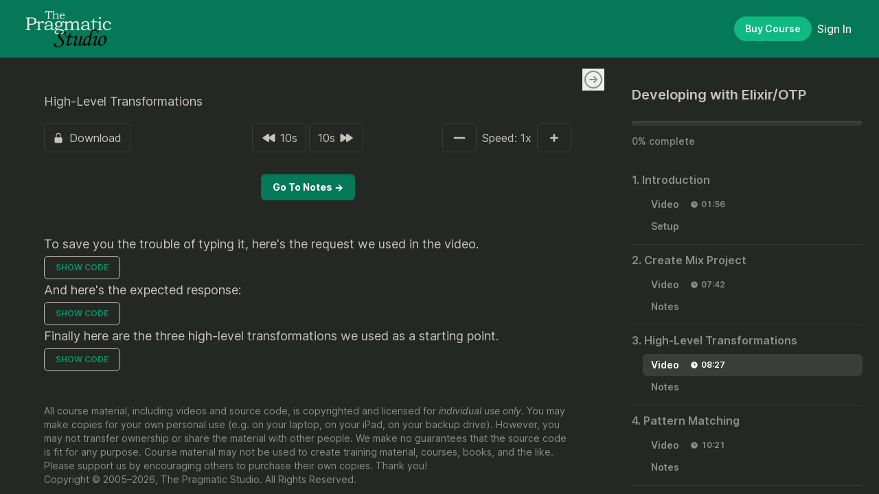

--- FILE ---
content_type: text/html; charset=utf-8
request_url: https://online.pragmaticstudio.com/tour/courses/elixir/steps/5
body_size: 9537
content:
<!DOCTYPE html>
<html>
  <head>
    <title>The Pragmatic Studio | Developing with Elixir/OTP</title>
    <meta charset="utf-8" />
    <meta name="viewport" content="width=device-width, initial-scale=1">
    <meta name="apple-mobile-web-app-capable" content="yes">

    <meta name="csrf-param" content="authenticity_token" />
<meta name="csrf-token" content="M5IkaSQzIt6VoS4wocy_B9FfqdFfCXnOngXhO3dO_bwyfkOgoJk7FdCazBIeTGcauq2waNw9FP-LnmlPMV7pCA" />
    

    <link rel="icon" type="image/png" sizes="32x32" href="/favicon-32x32.png">
    <link rel="icon" type="image/png" sizes="16x16" href="/favicon-16x16.png">
    <link rel="apple-touch-icon" sizes="180x180" href="/apple-touch-icon.png">

    <link rel="stylesheet" href="/assets/tailwind-43cd95d1d68e51b78b788b183567a0263c47fb40786497d91e6cc98a53bdaa58.css" data-turbo-track="reload" />
<link rel="stylesheet" href="/assets/inter-font-8c3e82affb176f4bca9616b838d906343d1251adc8408efe02cf2b1e4fcf2bc4.css" data-turbo-track="reload" />

    <script type="importmap" data-turbo-track="reload">{
  "imports": {
    "application": "/assets/application-c8649fe27d434b4c95fca44945219be7e7bfd356cf2ec6d4283096f70d779386.js",
    "@hotwired/turbo-rails": "/assets/turbo.min-38d030897e3554a265d3a3b6bdf4fb7509b08197ba2b6e3761683c07e776c1bc.js",
    "@hotwired/stimulus": "/assets/stimulus.min-dd364f16ec9504dfb72672295637a1c8838773b01c0b441bd41008124c407894.js",
    "@hotwired/stimulus-loading": "/assets/stimulus-loading-3576ce92b149ad5d6959438c6f291e2426c86df3b874c525b30faad51b0d96b3.js",
    "hotkeys-js": "/assets/hotkeys-js-105b077696d67cd34c5677b3c3370e32b441fdcbc20e9827c4c06a26d331036b.js",
    "@vimeo/player": "https://cdn.jsdelivr.net/npm/@vimeo/player@2.30.0/dist/player.es.js",
    "controllers/application": "/assets/controllers/application-c6d589ac623de36a476d6273165ef9739ee4ae4bfad82471c6fa11473d7e1abe.js",
    "controllers/clipboard_controller": "/assets/controllers/clipboard_controller-5cdace07d7c868799880a9c0bef081c6edd2093bd0e272a1503468fb26916fdd.js",
    "controllers": "/assets/controllers/index-f12dca9fe6a6d31a4e9806f523ea516886906e1fa0aa3b4c61c635bdb48913e5.js",
    "controllers/preserve_scroll_controller": "/assets/controllers/preserve_scroll_controller-00f87e08ab7cfe48977fcac008ba0f28189ba8f6ac0ea828b4aa1364b1dad5cf.js",
    "controllers/reveal_controller": "/assets/controllers/reveal_controller-3b73f6898a475629cc59562a1794f4bd1b8391c0977aa3dbee09738c5730f73f.js",
    "controllers/sidebar_controller": "/assets/controllers/sidebar_controller-5887ab072cdc2729dedc383f006f2f699543dd3288c708245ed8b605214ba189.js",
    "custom/content-toggles": "/assets/custom/content-toggles-a549941a476ed86d3e7d57fa4c3148dffdf8d13bb210a78c9247e0a7356abfcc.js",
    "custom/mobile-menu": "/assets/custom/mobile-menu-c4273a4bb2337c350c1f33977fc361b3a6c45a2ce97d3a76b26cf0814111d149.js",
    "custom/video": "/assets/custom/video-6a475b2b2d7cb75c0bd55d608ebaac48355c2e59e196777b169246da250096f9.js"
  }
}</script>
<link rel="modulepreload" href="/assets/application-c8649fe27d434b4c95fca44945219be7e7bfd356cf2ec6d4283096f70d779386.js">
<link rel="modulepreload" href="/assets/turbo.min-38d030897e3554a265d3a3b6bdf4fb7509b08197ba2b6e3761683c07e776c1bc.js">
<link rel="modulepreload" href="/assets/stimulus.min-dd364f16ec9504dfb72672295637a1c8838773b01c0b441bd41008124c407894.js">
<link rel="modulepreload" href="/assets/stimulus-loading-3576ce92b149ad5d6959438c6f291e2426c86df3b874c525b30faad51b0d96b3.js">
<link rel="modulepreload" href="/assets/hotkeys-js-105b077696d67cd34c5677b3c3370e32b441fdcbc20e9827c4c06a26d331036b.js">
<link rel="modulepreload" href="https://cdn.jsdelivr.net/npm/@vimeo/player@2.30.0/dist/player.es.js">
<link rel="modulepreload" href="/assets/controllers/application-c6d589ac623de36a476d6273165ef9739ee4ae4bfad82471c6fa11473d7e1abe.js">
<link rel="modulepreload" href="/assets/controllers/clipboard_controller-5cdace07d7c868799880a9c0bef081c6edd2093bd0e272a1503468fb26916fdd.js">
<link rel="modulepreload" href="/assets/controllers/index-f12dca9fe6a6d31a4e9806f523ea516886906e1fa0aa3b4c61c635bdb48913e5.js">
<link rel="modulepreload" href="/assets/controllers/preserve_scroll_controller-00f87e08ab7cfe48977fcac008ba0f28189ba8f6ac0ea828b4aa1364b1dad5cf.js">
<link rel="modulepreload" href="/assets/controllers/reveal_controller-3b73f6898a475629cc59562a1794f4bd1b8391c0977aa3dbee09738c5730f73f.js">
<link rel="modulepreload" href="/assets/controllers/sidebar_controller-5887ab072cdc2729dedc383f006f2f699543dd3288c708245ed8b605214ba189.js">
<link rel="modulepreload" href="/assets/custom/content-toggles-a549941a476ed86d3e7d57fa4c3148dffdf8d13bb210a78c9247e0a7356abfcc.js">
<link rel="modulepreload" href="/assets/custom/mobile-menu-c4273a4bb2337c350c1f33977fc361b3a6c45a2ce97d3a76b26cf0814111d149.js">
<link rel="modulepreload" href="/assets/custom/video-6a475b2b2d7cb75c0bd55d608ebaac48355c2e59e196777b169246da250096f9.js">
<script type="module">import "application"</script>

  </head>
  <body class="antialiased video">
    <div class="min-h-screen h-screen flex flex-col overflow-x-hidden">

      <!-- header -->

      <header class="bg-emerald-700 py-3 px-8 flex items-center justify-between">
        <div>
          <a title="The Pragmatic Studio" href="/"><img alt="The Pragmatic Studio" title="The Pragmatic Studio" width="135" height="60" src="/assets/logo-5d98bcde80db33b4e3bb6399073584401a2ab942e0e93f52368b119f50e21789.png" /></a>
        </div>
        <div class="hidden md:flex items-center gap-x-2">
              <a class="outline-none border-transparent inline-block text-white bg-emerald-500 hover:bg-emerald-400 active:bg-emerald-700 focus:ring-emerald-500 rounded-full px-4 py-2 text-sm font-semibold focus:outline-none focus:ring-2 focus:ring-offset-2 cursor-pointer transition duration-300" href="https://pragmaticstudio.com/courses/elixir">Buy Course</a>
    <a class="inline-block text-base font-medium text-tan-100 rounded-lg px-2 py-1 hover:bg-emerald-600 hover:text-white transition duration-300 " href="/signin">Sign In</a>

        </div>
          <div class="flex md:hidden items-center gap-x-2">
            <button id="mobile-menu-button" class="px-4 py-2 focus:outline-none focus:bg-emerald-600 text-tan-200 rounded-lg hover:bg-emerald-600 active:bg-emerald-700 hover:text-white focus:text-tan-200 cursor-pointer transition duration-300">
              
    <svg class="h-8 w-8" xmlns="http://www.w3.org/2000/svg" fill="none" viewBox="0 0 24 24" stroke-width="1.5" stroke="currentColor">
     <path stroke-linecap="round" stroke-linejoin="round" d="M3.75 6.75h16.5M3.75 12h16.5m-16.5 5.25h16.5" />
    </svg>
    
            </button>
          </div>
      </header>

      <!-- main -->

      <div class="relative flex md:overflow-y-hidden overflow-x-hidden"
           data-controller="sidebar">

        <!-- main content -->

        <div id="content"
           class="relative pt-6 px-6 md:pt-12 md:px-16 flex-1 md:overflow-y-auto w-full">

          <!-- flashes -->


          <!-- sidebar open/close button -->

            <div class="hidden md:block absolute inset-y-0 top-4 right-4">
              <button
                data-action="sidebar#toggle"
                class="focus:outline-none cursor-pointer transition duration-200
                text-tan-400 hover:text-tan-300">
                <span data-sidebar-target="closeIcon">
                  
    <svg class="h-8 w-8" xmlns="http://www.w3.org/2000/svg" fill="none" viewBox="0 0 24 24" stroke-width="1.5" stroke="currentColor"> <path stroke-linecap="round" stroke-linejoin="round" d="M12.75 15l3-3m0 0l-3-3m3 3h-7.5M21 12a9 9 0 11-18 0 9 9 0 0118 0z" />
    </svg>
    
                </span>
                <span data-sidebar-target="openIcon" class="hidden">
                  
    <svg class="h-8 w-8" xmlns="http://www.w3.org/2000/svg" fill="none" viewBox="0 0 24 24" stroke-width="1.5" stroke="currentColor">
      <path stroke-linecap="round" stroke-linejoin="round" d="M11.25 9l-3 3m0 0l3 3m-3-3h7.5M21 12a9 9 0 11-18 0 9 9 0 0118 0z" />
    </svg>
    
                </span>
              </button>
            </div>

          <!-- course/video content -->

          <div>
            <h1>
  High-Level Transformations
</h1>

<div class="not-prose">
    <div class="relative overflow-hidden bg-transparent aspect-video">
      <iframe class="absolute inset-0 w-full h-full"
      autofocus="true" id="video" src="//player.vimeo.com/video/214748678?title=0&amp;byline=0&amp;portrait=0&amp;color=c8c8c8" width="960" height="540" frameborder="0" webkitAllowFullScreen mozallowfullscreen
    allowFullScreen></iframe>
    </div>

  <div class="mt-4 text-sm md:text-base grid grid-cols-3 items-center gap-1">
    <div class="flex justify-self-start">
        <a class="flex items-center space-x-2 outline-none bg-transparent border-transparent inline-block border border-video-light hover:bg-video-light active:bg-tan-500 focus:outline-none rounded-md border px-2 py-2 md:px-3 cursor-pointer transition duration-300" href="/tour/courses/elixir">
          
      <svg xmlns="http://www.w3.org/2000/svg" viewBox="0 0 20 20" fill="currentColor" class="w-4 h-4">
        <path fill-rule="evenodd" d="M10 1a4.5 4.5 0 00-4.5 4.5V9H5a2 2 0 00-2 2v6a2 2 0 002 2h10a2 2 0 002-2v-6a2 2 0 00-2-2h-.5V5.5A4.5 4.5 0 0010 1zm3 8V5.5a3 3 0 10-6 0V9h6z" clip-rule="evenodd" />
      </svg>
      
          <span>Download</span>
</a>    </div>
    <div class="flex items-center space-x-1 justify-self-center">
      <button id="video-rewind"
        class="flex items-center space-x-1 outline-none bg-transparent border-transparent inline-block border border-video-light hover:bg-video-light active:bg-tan-500 focus:outline-none rounded-md border px-2 py-2 md:px-3 cursor-pointer transition duration-300">
        <svg class="h-4 w-4 md:h-6 md:w-6" xmlns="http://www.w3.org/2000/svg" viewBox="0 0 20 20" fill="currentColor"> <path d="M8.445 14.832A1 1 0 0010 14v-2.798l5.445 3.63A1 1 0 0017 14V6a1 1 0 00-1.555-.832L10 8.798V6a1 1 0 00-1.555-.832l-6 4a1 1 0 000 1.664l6 4z" />
    </svg>
    
        <span>10s</span>
      </button>
      <button id="video-fast-forward"
       class="flex items-center space-x-1 outline-none bg-transparent border-transparent inline-block border border-video-light hover:bg-video-light active:bg-tan-500 focus:outline-none rounded-md border px-2 py-2 md:px-3 cursor-pointer transition duration-300">
        <span>10s</span>
        <svg class="h-4 w-4 md:h-6 md:w-6" xmlns="http://www.w3.org/2000/svg" viewBox="0 0 20 20" fill="currentColor"> <path d="M4.555 5.168A1 1 0 003 6v8a1 1 0 001.555.832L10 11.202V14a1 1 0 001.555.832l6-4a1 1 0 000-1.664l-6-4A1 1 0 0010 6v2.798l-5.445-3.63z" />
    </svg>
    
      </button>
    </div>
    <div class="flex items-center space-x-2 justify-self-end">
      <button id="video-playback-rate-decrease"
       class="outline-none bg-transparent border-transparent inline-block border border-video-light hover:bg-video-light active:bg-tan-500 focus:outline-none rounded-md border px-2 py-2 md:px-3 cursor-pointer transition duration-300">
        <svg class="h-4 w-4 md:h-6 md:w-6" xmlns="http://www.w3.org/2000/svg" viewBox="0 0 20 20" fill="currentColor"> <path fill-rule="evenodd" d="M3 10a1 1 0 011-1h12a1 1 0 110 2H4a1 1 0 01-1-1z" clip-rule="evenodd" />
    </svg>
    
      </button>
      <div>
        <span class="hidden lg:inline-block">Speed:</span>
        <span id="video-playback-rate">1</span>x
      </div>
      <button id="video-playback-rate-increase"
       class="outline-none bg-transparent border-transparent inline-block border border-video-light hover:bg-video-light active:bg-tan-500 focus:outline-none rounded-md border px-2 py-2 md:px-3 cursor-pointer transition duration-300">
        <svg class="h-4 w-4 md:h-6 md:w-6" xmlns="http://www.w3.org/2000/svg" viewBox="0 0 20 20" fill="currentColor"> <path fill-rule="evenodd" d="M10 5a1 1 0 011 1v3h3a1 1 0 110 2h-3v3a1 1 0 11-2 0v-3H6a1 1 0 110-2h3V6a1 1 0 011-1z" clip-rule="evenodd" />
    </svg>
    
      </button>
    </div>
  </div>
</div>

<div class="my-8 pb-4 text-center not-prose">
  <a class="outline-none border-transparent inline-block text-white bg-emerald-700 hover:bg-emerald-600 active:bg-emerald-700 focus:ring-emerald-500 rounded-md border shadow-sm px-4 py-2 text-sm font-bold focus:outline-none focus:ring-2 focus:ring-offset-2 cursor-pointer transition duration-300" href="/tour/courses/elixir/steps/6">Go To Notes →</a>
</div>



  



  <div class="pastes">
    <p>
  To save you the trouble of typing it, here's the request we used in the video.
</p>

      <div class="toggle">
        
        <div>
          <button class="button outline-none inline-block text-emerald-600 bg-transparent rounded-md border border-tan-300 px-4 py-2 text-xs font-semibold hover:text-emerald-700 focus:outline-none active:bg-tan-200 hover:border-emerald-600 cursor-pointer uppercase transition duration-300">
            Show Code
          </button>
        </div>
      
      <div class="hidden">
        <button class="button outline-none inline-block text-emerald-600 bg-transparent rounded-md border border-tan-300 px-4 py-2 text-xs font-semibold hover:text-emerald-700 focus:outline-none active:bg-tan-200 hover:border-emerald-600 cursor-pointer uppercase transition duration-300">
          Hide Code
        </button>
      </div>
    
        <div class="mt-4 hidden">
          
        <div class="relative">
          <div class="highlight"><pre><span></span><span class="n">request</span><span class="w"> </span><span class="o">=</span><span class="w"> </span><span class="sh">&quot;&quot;&quot;</span>
<span class="sh">GET /wildthings HTTP/1.1</span>
<span class="sh">Host: example.com</span>
<span class="sh">User-Agent: ExampleBrowser/1.0</span>
<span class="sh">Accept: */*</span>

<span class="sh">&quot;&quot;&quot;</span>
</pre></div>
          
      <div class="absolute right-2 top-2"
           data-controller="clipboard"
           data-clipboard-content-value="request = &quot;&quot;&quot;
GET /wildthings HTTP/1.1
Host: example.com
User-Agent: ExampleBrowser/1.0
Accept: */*

&quot;&quot;&quot;">
        <button
          class="clippy bg-transparent overflow-hidden rounded-full p-2 text-sm font-medium text-emerald-600"
          type="button"
          data-action="clipboard#copy"
          data-clipboard-target="button">
          
      <svg class="h-6 w-6 fill-tan-400 hover:fill-tan-500 transition duration-300" xmlns="http://www.w3.org/2000/svg" viewBox="0 0 20 20" fill="currentColor">
      <path d="M8 2a1 1 0 000 2h2a1 1 0 100-2H8z" />
      <path d="M3 5a2 2 0 012-2 3 3 0 003 3h2a3 3 0 003-3 2 2 0 012 2v6h-4.586l1.293-1.293a1 1 0 00-1.414-1.414l-3 3a1 1 0 000 1.414l3 3a1 1 0 001.414-1.414L10.414 13H15v3a2 2 0 01-2 2H5a2 2 0 01-2-2V5zM15 11h2a1 1 0 110 2h-2v-2z" />
    </svg>
    
        </button>
      </div>
    
        </div>
        
        </div>
      </div>
    
<p>
  And here's the expected response:
</p>

      <div class="toggle">
        
        <div>
          <button class="button outline-none inline-block text-emerald-600 bg-transparent rounded-md border border-tan-300 px-4 py-2 text-xs font-semibold hover:text-emerald-700 focus:outline-none active:bg-tan-200 hover:border-emerald-600 cursor-pointer uppercase transition duration-300">
            Show Code
          </button>
        </div>
      
      <div class="hidden">
        <button class="button outline-none inline-block text-emerald-600 bg-transparent rounded-md border border-tan-300 px-4 py-2 text-xs font-semibold hover:text-emerald-700 focus:outline-none active:bg-tan-200 hover:border-emerald-600 cursor-pointer uppercase transition duration-300">
          Hide Code
        </button>
      </div>
    
        <div class="mt-4 hidden">
          
        <div class="relative">
          <div class="highlight"><pre><span></span><span class="n">expected_response</span><span class="w"> </span><span class="o">=</span><span class="w"> </span><span class="sh">&quot;&quot;&quot;</span>
<span class="sh">HTTP/1.1 200 OK</span>
<span class="sh">Content-Type: text/html</span>
<span class="sh">Content-Length: 20</span>

<span class="sh">Bears, Lions, Tigers</span>
<span class="sh">&quot;&quot;&quot;</span>
</pre></div>
          
      <div class="absolute right-2 top-2"
           data-controller="clipboard"
           data-clipboard-content-value="expected_response = &quot;&quot;&quot;
HTTP/1.1 200 OK
Content-Type: text/html
Content-Length: 20

Bears, Lions, Tigers
&quot;&quot;&quot;">
        <button
          class="clippy bg-transparent overflow-hidden rounded-full p-2 text-sm font-medium text-emerald-600"
          type="button"
          data-action="clipboard#copy"
          data-clipboard-target="button">
          
      <svg class="h-6 w-6 fill-tan-400 hover:fill-tan-500 transition duration-300" xmlns="http://www.w3.org/2000/svg" viewBox="0 0 20 20" fill="currentColor">
      <path d="M8 2a1 1 0 000 2h2a1 1 0 100-2H8z" />
      <path d="M3 5a2 2 0 012-2 3 3 0 003 3h2a3 3 0 003-3 2 2 0 012 2v6h-4.586l1.293-1.293a1 1 0 00-1.414-1.414l-3 3a1 1 0 000 1.414l3 3a1 1 0 001.414-1.414L10.414 13H15v3a2 2 0 01-2 2H5a2 2 0 01-2-2V5zM15 11h2a1 1 0 110 2h-2v-2z" />
    </svg>
    
        </button>
      </div>
    
        </div>
        
        </div>
      </div>
    

<p>
  Finally here are the three high-level transformations we used
  as a starting point.
</p>

      <div class="toggle">
        
        <div>
          <button class="button outline-none inline-block text-emerald-600 bg-transparent rounded-md border border-tan-300 px-4 py-2 text-xs font-semibold hover:text-emerald-700 focus:outline-none active:bg-tan-200 hover:border-emerald-600 cursor-pointer uppercase transition duration-300">
            Show Code
          </button>
        </div>
      
      <div class="hidden">
        <button class="button outline-none inline-block text-emerald-600 bg-transparent rounded-md border border-tan-300 px-4 py-2 text-xs font-semibold hover:text-emerald-700 focus:outline-none active:bg-tan-200 hover:border-emerald-600 cursor-pointer uppercase transition duration-300">
          Hide Code
        </button>
      </div>
    
        <div class="mt-4 hidden">
          
        <div class="relative">
          <div class="highlight"><pre><span></span><span class="kd">def</span><span class="w"> </span><span class="n">parse</span><span class="p">(</span><span class="n">request</span><span class="p">)</span><span class="w"> </span><span class="k">do</span>
<span class="w">  </span><span class="c1"># TODO: Parse the request string into a map:</span>
<span class="w">  </span><span class="n">conv</span><span class="w"> </span><span class="o">=</span><span class="w"> </span><span class="p">%{</span><span class="w"> </span><span class="ss">method</span><span class="p">:</span><span class="w"> </span><span class="s2">&quot;GET&quot;</span><span class="p">,</span><span class="w"> </span><span class="ss">path</span><span class="p">:</span><span class="w"> </span><span class="s2">&quot;/wildthings&quot;</span><span class="p">,</span><span class="w"> </span><span class="ss">resp_body</span><span class="p">:</span><span class="w"> </span><span class="s2">&quot;&quot;</span><span class="w"> </span><span class="p">}</span>
<span class="k">end</span>

<span class="kd">def</span><span class="w"> </span><span class="n">route</span><span class="p">(</span><span class="n">conv</span><span class="p">)</span><span class="w"> </span><span class="k">do</span>
<span class="w">  </span><span class="c1"># TODO: Create a new map that also has the response body:</span>
<span class="w">  </span><span class="n">conv</span><span class="w"> </span><span class="o">=</span><span class="w"> </span><span class="p">%{</span><span class="w"> </span><span class="ss">method</span><span class="p">:</span><span class="w"> </span><span class="s2">&quot;GET&quot;</span><span class="p">,</span><span class="w"> </span><span class="ss">path</span><span class="p">:</span><span class="w"> </span><span class="s2">&quot;/wildthings&quot;</span><span class="p">,</span><span class="w"> </span><span class="ss">resp_body</span><span class="p">:</span><span class="w"> </span><span class="s2">&quot;Bears, Lions, Tigers&quot;</span><span class="w"> </span><span class="p">}</span>
<span class="k">end</span>

<span class="kd">def</span><span class="w"> </span><span class="n">format_response</span><span class="p">(</span><span class="n">conv</span><span class="p">)</span><span class="w"> </span><span class="k">do</span>
<span class="w">  </span><span class="c1"># TODO: Use values in the map to create an HTTP response string:</span>
<span class="w">  </span><span class="sh">&quot;&quot;&quot;</span>
<span class="w">  </span><span class="sh">HTTP/1.1 200 OK</span>
<span class="sh">  Content-Type: text/html</span>
<span class="sh">  Content-Length: 20</span>

<span class="sh">  Bears, Lions, Tigers</span>
<span class="w">  </span><span class="sh">&quot;&quot;&quot;</span>
<span class="k">end</span>
</pre></div>
          
      <div class="absolute right-2 top-2"
           data-controller="clipboard"
           data-clipboard-content-value="def parse(request) do
  # TODO: Parse the request string into a map:
  conv = %{ method: &quot;GET&quot;, path: &quot;/wildthings&quot;, resp_body: &quot;&quot; }
end

def route(conv) do
  # TODO: Create a new map that also has the response body:
  conv = %{ method: &quot;GET&quot;, path: &quot;/wildthings&quot;, resp_body: &quot;Bears, Lions, Tigers&quot; }
end

def format_response(conv) do
  # TODO: Use values in the map to create an HTTP response string:
  &quot;&quot;&quot;
  HTTP/1.1 200 OK
  Content-Type: text/html
  Content-Length: 20

  Bears, Lions, Tigers
  &quot;&quot;&quot;
end">
        <button
          class="clippy bg-transparent overflow-hidden rounded-full p-2 text-sm font-medium text-emerald-600"
          type="button"
          data-action="clipboard#copy"
          data-clipboard-target="button">
          
      <svg class="h-6 w-6 fill-tan-400 hover:fill-tan-500 transition duration-300" xmlns="http://www.w3.org/2000/svg" viewBox="0 0 20 20" fill="currentColor">
      <path d="M8 2a1 1 0 000 2h2a1 1 0 100-2H8z" />
      <path d="M3 5a2 2 0 012-2 3 3 0 003 3h2a3 3 0 003-3 2 2 0 012 2v6h-4.586l1.293-1.293a1 1 0 00-1.414-1.414l-3 3a1 1 0 000 1.414l3 3a1 1 0 001.414-1.414L10.414 13H15v3a2 2 0 01-2 2H5a2 2 0 01-2-2V5zM15 11h2a1 1 0 110 2h-2v-2z" />
    </svg>
    
        </button>
      </div>
    
        </div>
        
        </div>
      </div>
    

  </div>

          </div>

          <!-- footer -->

            <footer class="mt-12 text-sm text-tan-400">
                <p>
    All course material, including videos and source code, is copyrighted and licensed for <em>individual use only</em>. You may make copies for your own personal use (e.g. on your laptop, on your iPad, on your backup drive). However, you may not transfer ownership or share the material with other people. We make no guarantees that the source code is fit for any purpose. Course material may not be used to create training material, courses, books, and the like. Please support us by encouraging others to purchase their own copies. Thank you!
  </p>

              <p>
                Copyright &copy; 2005&#8211;2026,
                The Pragmatic Studio. All Rights Reserved.
              </p>
            </footer>
        </div>

        <!-- mobile menu -->
          <div id="mobile-menu" class="bg-video px-8 pt-6 pb-10 w-full translate-x-full absolute inset-y-0 right-0 h-min transition duration-300 ease-in-out md:hidden md:translate-x-full">
            <div class="rounded-lg py-3 bg-video-light flex flex-col items-center gap-2 mb-8">
                  <a class="outline-none border-transparent inline-block text-white bg-emerald-500 hover:bg-emerald-400 active:bg-emerald-700 focus:ring-emerald-500 rounded-full px-4 py-2 text-sm font-semibold focus:outline-none focus:ring-2 focus:ring-offset-2 cursor-pointer transition duration-300" href="https://pragmaticstudio.com/courses/elixir">Buy Course</a>
    <a class="inline-block text-base font-medium text-tan-100 rounded-lg px-2 py-1 hover:bg-emerald-600 hover:text-white transition duration-300 " href="/signin">Sign In</a>

            </div>
                <div class="h-auto">
    <div>
      <h3 class="text-xl text-tan-300 font-semibold">
        Developing with Elixir/OTP
      </h3>
      <h4 class="text-lg text-tan-400">
        
      </h4>
    </div>
    <div id="progress" class="my-6 overflow-hidden">
      <div
        class="rounded-full bg-gradient-to-b from-[#3f403f] to-[#2f302f]">
        <span
          class="rounded-full block h-2 bg-gradient-to-b from-amber-200 to-amber-400"
          style="width: 0%"></span>
      </div>
      <div class="mt-3 text-sm text-tan-400 flex items-center justify-between">
        <div class="font-medium">
          0% complete
        </div>
        <div>
        </div>
      </div>
    </div>

    <ul class="w-full divide-y divide-tan-500" id="step-navigation">
        <li class="py-2.5">
          <span class="text-base flex font-semibold text-tan-400 hover:text-white hover:text-white transition duration-300"><a class="flex items-center justify-between gap-x-2 w-full pr-3 whitespace-nowrap" href="/tour/courses/elixir"><span class="truncate">1. Introduction</span></a></span>
          <ul class="mt-2">
              <li class="text-sm font-semibold py-1.5 ml-4 pl-3 pr-3 rounded-md flex items-center justify-between space-x-2 hover:text-white transition duration-300 text-tan-400"><a class="flex items-center justify-between space-x-2 w-full" href="/tour/courses/elixir/steps/1"><span class="flex items-center space-x-4"><span class="tabular-nums">Video</span><span class="flex items-center space-x-1">
    <svg xmlns="http://www.w3.org/2000/svg" viewBox="0 0 20 20" fill="currentColor" class="w-3 h-3">
      <path fill-rule="evenodd" d="M10 18a8 8 0 100-16 8 8 0 000 16zm.75-13a.75.75 0 00-1.5 0v5c0 .414.336.75.75.75h4a.75.75 0 000-1.5h-3.25V5z" clip-rule="evenodd" />
    </svg>
    <span class="text-xs tabular-nums">01:56</span></span></span></a></li>
              <li class="text-sm font-semibold py-1.5 ml-4 pl-3 pr-3 rounded-md flex items-center justify-between space-x-2 hover:text-white transition duration-300 text-tan-400"><a class="flex items-center justify-between space-x-2 w-full" href="/tour/courses/elixir/steps/2"><span class="flex items-center space-x-4"><span class="tabular-nums">Setup</span></span></a></li>
          </ul>
        </li>
        <li class="py-2.5">
          <span class="text-base flex font-semibold text-tan-400 hover:text-white hover:text-white transition duration-300"><a class="flex items-center justify-between gap-x-2 w-full pr-3 whitespace-nowrap" href="/tour/courses/elixir"><span class="truncate">2. Create Mix Project</span></a></span>
          <ul class="mt-2">
              <li class="text-sm font-semibold py-1.5 ml-4 pl-3 pr-3 rounded-md flex items-center justify-between space-x-2 hover:text-white transition duration-300 text-tan-400"><a class="flex items-center justify-between space-x-2 w-full" href="/tour/courses/elixir/steps/3"><span class="flex items-center space-x-4"><span class="tabular-nums">Video</span><span class="flex items-center space-x-1">
    <svg xmlns="http://www.w3.org/2000/svg" viewBox="0 0 20 20" fill="currentColor" class="w-3 h-3">
      <path fill-rule="evenodd" d="M10 18a8 8 0 100-16 8 8 0 000 16zm.75-13a.75.75 0 00-1.5 0v5c0 .414.336.75.75.75h4a.75.75 0 000-1.5h-3.25V5z" clip-rule="evenodd" />
    </svg>
    <span class="text-xs tabular-nums">07:42</span></span></span></a></li>
              <li class="text-sm font-semibold py-1.5 ml-4 pl-3 pr-3 rounded-md flex items-center justify-between space-x-2 hover:text-white transition duration-300 text-tan-400"><a class="flex items-center justify-between space-x-2 w-full" href="/tour/courses/elixir/steps/4"><span class="flex items-center space-x-4"><span class="tabular-nums">Notes</span></span></a></li>
          </ul>
        </li>
        <li class="py-2.5">
          <span class="text-base flex font-semibold text-tan-400 hover:text-white hover:text-white transition duration-300"><a class="flex items-center justify-between gap-x-2 w-full pr-3 whitespace-nowrap" href="/tour/courses/elixir"><span class="truncate">3. High-Level Transformations</span></a></span>
          <ul class="mt-2">
              <li class="text-sm font-semibold py-1.5 ml-4 pl-3 pr-3 rounded-md flex items-center justify-between space-x-2 hover:text-white transition duration-300 bg-video-light text-white"><a class="flex items-center justify-between space-x-2 w-full" href="/tour/courses/elixir/steps/5"><span class="flex items-center space-x-4"><span class="tabular-nums">Video</span><span class="flex items-center space-x-1">
    <svg xmlns="http://www.w3.org/2000/svg" viewBox="0 0 20 20" fill="currentColor" class="w-3 h-3">
      <path fill-rule="evenodd" d="M10 18a8 8 0 100-16 8 8 0 000 16zm.75-13a.75.75 0 00-1.5 0v5c0 .414.336.75.75.75h4a.75.75 0 000-1.5h-3.25V5z" clip-rule="evenodd" />
    </svg>
    <span class="text-xs tabular-nums">08:27</span></span></span></a></li>
              <li class="text-sm font-semibold py-1.5 ml-4 pl-3 pr-3 rounded-md flex items-center justify-between space-x-2 hover:text-white transition duration-300 text-tan-400"><a class="flex items-center justify-between space-x-2 w-full" href="/tour/courses/elixir/steps/6"><span class="flex items-center space-x-4"><span class="tabular-nums">Notes</span></span></a></li>
          </ul>
        </li>
        <li class="py-2.5">
          <span class="text-base flex font-semibold text-tan-400 hover:text-white hover:text-white transition duration-300"><a class="flex items-center justify-between gap-x-2 w-full pr-3 whitespace-nowrap" href="/tour/courses/elixir"><span class="truncate">4. Pattern Matching</span></a></span>
          <ul class="mt-2">
              <li class="text-sm font-semibold py-1.5 ml-4 pl-3 pr-3 rounded-md flex items-center justify-between space-x-2 hover:text-white transition duration-300 text-tan-400"><a class="flex items-center justify-between space-x-2 w-full" href="/tour/courses/elixir/steps/7"><span class="flex items-center space-x-4"><span class="tabular-nums">Video</span><span class="flex items-center space-x-1">
    <svg xmlns="http://www.w3.org/2000/svg" viewBox="0 0 20 20" fill="currentColor" class="w-3 h-3">
      <path fill-rule="evenodd" d="M10 18a8 8 0 100-16 8 8 0 000 16zm.75-13a.75.75 0 00-1.5 0v5c0 .414.336.75.75.75h4a.75.75 0 000-1.5h-3.25V5z" clip-rule="evenodd" />
    </svg>
    <span class="text-xs tabular-nums">10:21</span></span></span></a></li>
              <li class="text-sm font-semibold py-1.5 ml-4 pl-3 pr-3 rounded-md flex items-center justify-between space-x-2 hover:text-white transition duration-300 text-tan-400"><a class="flex items-center justify-between space-x-2 w-full" href="/tour/courses/elixir/steps/8"><span class="flex items-center space-x-4"><span class="tabular-nums">Notes</span></span></a></li>
          </ul>
        </li>
        <li class="py-2.5">
          <span class="text-base flex font-semibold text-tan-400 hover:text-white hover:text-white transition duration-300"><a class="flex items-center justify-between gap-x-2 w-full pr-3 whitespace-nowrap" href="/tour/courses/elixir"><span class="truncate">5. Immutable Data</span></a></span>
          <ul class="mt-2">
              <li class="text-sm font-semibold py-1.5 ml-4 pl-3 pr-3 rounded-md flex items-center justify-between space-x-2 hover:text-white transition duration-300 text-tan-400"><a class="flex items-center justify-between space-x-2 w-full" href="/tour/courses/elixir"><span class="flex items-center space-x-4"><span class="tabular-nums">Video</span><span class="flex items-center space-x-1">
    <svg xmlns="http://www.w3.org/2000/svg" viewBox="0 0 20 20" fill="currentColor" class="w-3 h-3">
      <path fill-rule="evenodd" d="M10 18a8 8 0 100-16 8 8 0 000 16zm.75-13a.75.75 0 00-1.5 0v5c0 .414.336.75.75.75h4a.75.75 0 000-1.5h-3.25V5z" clip-rule="evenodd" />
    </svg>
    <span class="text-xs tabular-nums">06:40</span></span></span><span class="inline-block text-tan-400 mr-2">
      <svg xmlns="http://www.w3.org/2000/svg" viewBox="0 0 20 20" fill="currentColor" class="w-4 h-4">
        <path fill-rule="evenodd" d="M10 1a4.5 4.5 0 00-4.5 4.5V9H5a2 2 0 00-2 2v6a2 2 0 002 2h10a2 2 0 002-2v-6a2 2 0 00-2-2h-.5V5.5A4.5 4.5 0 0010 1zm3 8V5.5a3 3 0 10-6 0V9h6z" clip-rule="evenodd" />
      </svg>
      </span></a></li>
              <li class="text-sm font-semibold py-1.5 ml-4 pl-3 pr-3 rounded-md flex items-center justify-between space-x-2 hover:text-white transition duration-300 text-tan-400"><a class="flex items-center justify-between space-x-2 w-full" href="/tour/courses/elixir"><span class="flex items-center space-x-4"><span class="tabular-nums">Notes</span></span><span class="inline-block text-tan-400 mr-2">
      <svg xmlns="http://www.w3.org/2000/svg" viewBox="0 0 20 20" fill="currentColor" class="w-4 h-4">
        <path fill-rule="evenodd" d="M10 1a4.5 4.5 0 00-4.5 4.5V9H5a2 2 0 00-2 2v6a2 2 0 002 2h10a2 2 0 002-2v-6a2 2 0 00-2-2h-.5V5.5A4.5 4.5 0 0010 1zm3 8V5.5a3 3 0 10-6 0V9h6z" clip-rule="evenodd" />
      </svg>
      </span></a></li>
          </ul>
        </li>
        <li class="py-2.5">
          <span class="text-base flex font-semibold text-tan-400 hover:text-white hover:text-white transition duration-300"><a class="flex items-center justify-between gap-x-2 w-full pr-3 whitespace-nowrap" href="/tour/courses/elixir"><span class="truncate">6. Function Clauses</span></a></span>
          <ul class="mt-2">
              <li class="text-sm font-semibold py-1.5 ml-4 pl-3 pr-3 rounded-md flex items-center justify-between space-x-2 hover:text-white transition duration-300 text-tan-400"><a class="flex items-center justify-between space-x-2 w-full" href="/tour/courses/elixir"><span class="flex items-center space-x-4"><span class="tabular-nums">Video</span><span class="flex items-center space-x-1">
    <svg xmlns="http://www.w3.org/2000/svg" viewBox="0 0 20 20" fill="currentColor" class="w-3 h-3">
      <path fill-rule="evenodd" d="M10 18a8 8 0 100-16 8 8 0 000 16zm.75-13a.75.75 0 00-1.5 0v5c0 .414.336.75.75.75h4a.75.75 0 000-1.5h-3.25V5z" clip-rule="evenodd" />
    </svg>
    <span class="text-xs tabular-nums">06:28</span></span></span><span class="inline-block text-tan-400 mr-2">
      <svg xmlns="http://www.w3.org/2000/svg" viewBox="0 0 20 20" fill="currentColor" class="w-4 h-4">
        <path fill-rule="evenodd" d="M10 1a4.5 4.5 0 00-4.5 4.5V9H5a2 2 0 00-2 2v6a2 2 0 002 2h10a2 2 0 002-2v-6a2 2 0 00-2-2h-.5V5.5A4.5 4.5 0 0010 1zm3 8V5.5a3 3 0 10-6 0V9h6z" clip-rule="evenodd" />
      </svg>
      </span></a></li>
              <li class="text-sm font-semibold py-1.5 ml-4 pl-3 pr-3 rounded-md flex items-center justify-between space-x-2 hover:text-white transition duration-300 text-tan-400"><a class="flex items-center justify-between space-x-2 w-full" href="/tour/courses/elixir"><span class="flex items-center space-x-4"><span class="tabular-nums">Notes</span></span><span class="inline-block text-tan-400 mr-2">
      <svg xmlns="http://www.w3.org/2000/svg" viewBox="0 0 20 20" fill="currentColor" class="w-4 h-4">
        <path fill-rule="evenodd" d="M10 1a4.5 4.5 0 00-4.5 4.5V9H5a2 2 0 00-2 2v6a2 2 0 002 2h10a2 2 0 002-2v-6a2 2 0 00-2-2h-.5V5.5A4.5 4.5 0 0010 1zm3 8V5.5a3 3 0 10-6 0V9h6z" clip-rule="evenodd" />
      </svg>
      </span></a></li>
          </ul>
        </li>
        <li class="py-2.5">
          <span class="text-base flex font-semibold text-tan-400 hover:text-white hover:text-white transition duration-300"><a class="flex items-center justify-between gap-x-2 w-full pr-3 whitespace-nowrap" href="/tour/courses/elixir"><span class="truncate">7. Advanced Pattern Matching</span></a></span>
          <ul class="mt-2">
              <li class="text-sm font-semibold py-1.5 ml-4 pl-3 pr-3 rounded-md flex items-center justify-between space-x-2 hover:text-white transition duration-300 text-tan-400"><a class="flex items-center justify-between space-x-2 w-full" href="/tour/courses/elixir"><span class="flex items-center space-x-4"><span class="tabular-nums">Video</span><span class="flex items-center space-x-1">
    <svg xmlns="http://www.w3.org/2000/svg" viewBox="0 0 20 20" fill="currentColor" class="w-3 h-3">
      <path fill-rule="evenodd" d="M10 18a8 8 0 100-16 8 8 0 000 16zm.75-13a.75.75 0 00-1.5 0v5c0 .414.336.75.75.75h4a.75.75 0 000-1.5h-3.25V5z" clip-rule="evenodd" />
    </svg>
    <span class="text-xs tabular-nums">08:45</span></span></span><span class="inline-block text-tan-400 mr-2">
      <svg xmlns="http://www.w3.org/2000/svg" viewBox="0 0 20 20" fill="currentColor" class="w-4 h-4">
        <path fill-rule="evenodd" d="M10 1a4.5 4.5 0 00-4.5 4.5V9H5a2 2 0 00-2 2v6a2 2 0 002 2h10a2 2 0 002-2v-6a2 2 0 00-2-2h-.5V5.5A4.5 4.5 0 0010 1zm3 8V5.5a3 3 0 10-6 0V9h6z" clip-rule="evenodd" />
      </svg>
      </span></a></li>
              <li class="text-sm font-semibold py-1.5 ml-4 pl-3 pr-3 rounded-md flex items-center justify-between space-x-2 hover:text-white transition duration-300 text-tan-400"><a class="flex items-center justify-between space-x-2 w-full" href="/tour/courses/elixir"><span class="flex items-center space-x-4"><span class="tabular-nums">Notes</span></span><span class="inline-block text-tan-400 mr-2">
      <svg xmlns="http://www.w3.org/2000/svg" viewBox="0 0 20 20" fill="currentColor" class="w-4 h-4">
        <path fill-rule="evenodd" d="M10 1a4.5 4.5 0 00-4.5 4.5V9H5a2 2 0 00-2 2v6a2 2 0 002 2h10a2 2 0 002-2v-6a2 2 0 00-2-2h-.5V5.5A4.5 4.5 0 0010 1zm3 8V5.5a3 3 0 10-6 0V9h6z" clip-rule="evenodd" />
      </svg>
      </span></a></li>
          </ul>
        </li>
        <li class="py-2.5">
          <span class="text-base flex font-semibold text-tan-400 hover:text-white hover:text-white transition duration-300"><a class="flex items-center justify-between gap-x-2 w-full pr-3 whitespace-nowrap" href="/tour/courses/elixir"><span class="truncate">8. Pattern Matching Maps</span></a></span>
          <ul class="mt-2">
              <li class="text-sm font-semibold py-1.5 ml-4 pl-3 pr-3 rounded-md flex items-center justify-between space-x-2 hover:text-white transition duration-300 text-tan-400"><a class="flex items-center justify-between space-x-2 w-full" href="/tour/courses/elixir"><span class="flex items-center space-x-4"><span class="tabular-nums">Video</span><span class="flex items-center space-x-1">
    <svg xmlns="http://www.w3.org/2000/svg" viewBox="0 0 20 20" fill="currentColor" class="w-3 h-3">
      <path fill-rule="evenodd" d="M10 18a8 8 0 100-16 8 8 0 000 16zm.75-13a.75.75 0 00-1.5 0v5c0 .414.336.75.75.75h4a.75.75 0 000-1.5h-3.25V5z" clip-rule="evenodd" />
    </svg>
    <span class="text-xs tabular-nums">09:31</span></span></span><span class="inline-block text-tan-400 mr-2">
      <svg xmlns="http://www.w3.org/2000/svg" viewBox="0 0 20 20" fill="currentColor" class="w-4 h-4">
        <path fill-rule="evenodd" d="M10 1a4.5 4.5 0 00-4.5 4.5V9H5a2 2 0 00-2 2v6a2 2 0 002 2h10a2 2 0 002-2v-6a2 2 0 00-2-2h-.5V5.5A4.5 4.5 0 0010 1zm3 8V5.5a3 3 0 10-6 0V9h6z" clip-rule="evenodd" />
      </svg>
      </span></a></li>
              <li class="text-sm font-semibold py-1.5 ml-4 pl-3 pr-3 rounded-md flex items-center justify-between space-x-2 hover:text-white transition duration-300 text-tan-400"><a class="flex items-center justify-between space-x-2 w-full" href="/tour/courses/elixir"><span class="flex items-center space-x-4"><span class="tabular-nums">Notes</span></span><span class="inline-block text-tan-400 mr-2">
      <svg xmlns="http://www.w3.org/2000/svg" viewBox="0 0 20 20" fill="currentColor" class="w-4 h-4">
        <path fill-rule="evenodd" d="M10 1a4.5 4.5 0 00-4.5 4.5V9H5a2 2 0 00-2 2v6a2 2 0 002 2h10a2 2 0 002-2v-6a2 2 0 00-2-2h-.5V5.5A4.5 4.5 0 0010 1zm3 8V5.5a3 3 0 10-6 0V9h6z" clip-rule="evenodd" />
      </svg>
      </span></a></li>
          </ul>
        </li>
        <li class="py-2.5">
          <span class="text-base flex font-semibold text-tan-400 hover:text-white hover:text-white transition duration-300"><a class="flex items-center justify-between gap-x-2 w-full pr-3 whitespace-nowrap" href="/tour/courses/elixir"><span class="truncate">9. Serving Files</span></a></span>
          <ul class="mt-2">
              <li class="text-sm font-semibold py-1.5 ml-4 pl-3 pr-3 rounded-md flex items-center justify-between space-x-2 hover:text-white transition duration-300 text-tan-400"><a class="flex items-center justify-between space-x-2 w-full" href="/tour/courses/elixir"><span class="flex items-center space-x-4"><span class="tabular-nums">Video</span><span class="flex items-center space-x-1">
    <svg xmlns="http://www.w3.org/2000/svg" viewBox="0 0 20 20" fill="currentColor" class="w-3 h-3">
      <path fill-rule="evenodd" d="M10 18a8 8 0 100-16 8 8 0 000 16zm.75-13a.75.75 0 00-1.5 0v5c0 .414.336.75.75.75h4a.75.75 0 000-1.5h-3.25V5z" clip-rule="evenodd" />
    </svg>
    <span class="text-xs tabular-nums">11:27</span></span></span><span class="inline-block text-tan-400 mr-2">
      <svg xmlns="http://www.w3.org/2000/svg" viewBox="0 0 20 20" fill="currentColor" class="w-4 h-4">
        <path fill-rule="evenodd" d="M10 1a4.5 4.5 0 00-4.5 4.5V9H5a2 2 0 00-2 2v6a2 2 0 002 2h10a2 2 0 002-2v-6a2 2 0 00-2-2h-.5V5.5A4.5 4.5 0 0010 1zm3 8V5.5a3 3 0 10-6 0V9h6z" clip-rule="evenodd" />
      </svg>
      </span></a></li>
              <li class="text-sm font-semibold py-1.5 ml-4 pl-3 pr-3 rounded-md flex items-center justify-between space-x-2 hover:text-white transition duration-300 text-tan-400"><a class="flex items-center justify-between space-x-2 w-full" href="/tour/courses/elixir"><span class="flex items-center space-x-4"><span class="tabular-nums">Notes</span></span><span class="inline-block text-tan-400 mr-2">
      <svg xmlns="http://www.w3.org/2000/svg" viewBox="0 0 20 20" fill="currentColor" class="w-4 h-4">
        <path fill-rule="evenodd" d="M10 1a4.5 4.5 0 00-4.5 4.5V9H5a2 2 0 00-2 2v6a2 2 0 002 2h10a2 2 0 002-2v-6a2 2 0 00-2-2h-.5V5.5A4.5 4.5 0 0010 1zm3 8V5.5a3 3 0 10-6 0V9h6z" clip-rule="evenodd" />
      </svg>
      </span></a></li>
          </ul>
        </li>
        <li class="py-2.5">
          <span class="text-base flex font-semibold text-tan-400 hover:text-white hover:text-white transition duration-300"><a class="flex items-center justify-between gap-x-2 w-full pr-3 whitespace-nowrap" href="/tour/courses/elixir"><span class="truncate">10. Module Attributes</span></a></span>
          <ul class="mt-2">
              <li class="text-sm font-semibold py-1.5 ml-4 pl-3 pr-3 rounded-md flex items-center justify-between space-x-2 hover:text-white transition duration-300 text-tan-400"><a class="flex items-center justify-between space-x-2 w-full" href="/tour/courses/elixir"><span class="flex items-center space-x-4"><span class="tabular-nums">Video</span><span class="flex items-center space-x-1">
    <svg xmlns="http://www.w3.org/2000/svg" viewBox="0 0 20 20" fill="currentColor" class="w-3 h-3">
      <path fill-rule="evenodd" d="M10 18a8 8 0 100-16 8 8 0 000 16zm.75-13a.75.75 0 00-1.5 0v5c0 .414.336.75.75.75h4a.75.75 0 000-1.5h-3.25V5z" clip-rule="evenodd" />
    </svg>
    <span class="text-xs tabular-nums">03:00</span></span></span><span class="inline-block text-tan-400 mr-2">
      <svg xmlns="http://www.w3.org/2000/svg" viewBox="0 0 20 20" fill="currentColor" class="w-4 h-4">
        <path fill-rule="evenodd" d="M10 1a4.5 4.5 0 00-4.5 4.5V9H5a2 2 0 00-2 2v6a2 2 0 002 2h10a2 2 0 002-2v-6a2 2 0 00-2-2h-.5V5.5A4.5 4.5 0 0010 1zm3 8V5.5a3 3 0 10-6 0V9h6z" clip-rule="evenodd" />
      </svg>
      </span></a></li>
              <li class="text-sm font-semibold py-1.5 ml-4 pl-3 pr-3 rounded-md flex items-center justify-between space-x-2 hover:text-white transition duration-300 text-tan-400"><a class="flex items-center justify-between space-x-2 w-full" href="/tour/courses/elixir"><span class="flex items-center space-x-4"><span class="tabular-nums">Notes</span></span><span class="inline-block text-tan-400 mr-2">
      <svg xmlns="http://www.w3.org/2000/svg" viewBox="0 0 20 20" fill="currentColor" class="w-4 h-4">
        <path fill-rule="evenodd" d="M10 1a4.5 4.5 0 00-4.5 4.5V9H5a2 2 0 00-2 2v6a2 2 0 002 2h10a2 2 0 002-2v-6a2 2 0 00-2-2h-.5V5.5A4.5 4.5 0 0010 1zm3 8V5.5a3 3 0 10-6 0V9h6z" clip-rule="evenodd" />
      </svg>
      </span></a></li>
          </ul>
        </li>
        <li class="py-2.5">
          <span class="text-base flex font-semibold text-tan-400 hover:text-white hover:text-white transition duration-300"><a class="flex items-center justify-between gap-x-2 w-full pr-3 whitespace-nowrap" href="/tour/courses/elixir"><span class="truncate">11. Organizing Code</span></a></span>
          <ul class="mt-2">
              <li class="text-sm font-semibold py-1.5 ml-4 pl-3 pr-3 rounded-md flex items-center justify-between space-x-2 hover:text-white transition duration-300 text-tan-400"><a class="flex items-center justify-between space-x-2 w-full" href="/tour/courses/elixir"><span class="flex items-center space-x-4"><span class="tabular-nums">Video</span><span class="flex items-center space-x-1">
    <svg xmlns="http://www.w3.org/2000/svg" viewBox="0 0 20 20" fill="currentColor" class="w-3 h-3">
      <path fill-rule="evenodd" d="M10 18a8 8 0 100-16 8 8 0 000 16zm.75-13a.75.75 0 00-1.5 0v5c0 .414.336.75.75.75h4a.75.75 0 000-1.5h-3.25V5z" clip-rule="evenodd" />
    </svg>
    <span class="text-xs tabular-nums">06:30</span></span></span><span class="inline-block text-tan-400 mr-2">
      <svg xmlns="http://www.w3.org/2000/svg" viewBox="0 0 20 20" fill="currentColor" class="w-4 h-4">
        <path fill-rule="evenodd" d="M10 1a4.5 4.5 0 00-4.5 4.5V9H5a2 2 0 00-2 2v6a2 2 0 002 2h10a2 2 0 002-2v-6a2 2 0 00-2-2h-.5V5.5A4.5 4.5 0 0010 1zm3 8V5.5a3 3 0 10-6 0V9h6z" clip-rule="evenodd" />
      </svg>
      </span></a></li>
              <li class="text-sm font-semibold py-1.5 ml-4 pl-3 pr-3 rounded-md flex items-center justify-between space-x-2 hover:text-white transition duration-300 text-tan-400"><a class="flex items-center justify-between space-x-2 w-full" href="/tour/courses/elixir"><span class="flex items-center space-x-4"><span class="tabular-nums">Notes</span></span><span class="inline-block text-tan-400 mr-2">
      <svg xmlns="http://www.w3.org/2000/svg" viewBox="0 0 20 20" fill="currentColor" class="w-4 h-4">
        <path fill-rule="evenodd" d="M10 1a4.5 4.5 0 00-4.5 4.5V9H5a2 2 0 00-2 2v6a2 2 0 002 2h10a2 2 0 002-2v-6a2 2 0 00-2-2h-.5V5.5A4.5 4.5 0 0010 1zm3 8V5.5a3 3 0 10-6 0V9h6z" clip-rule="evenodd" />
      </svg>
      </span></a></li>
          </ul>
        </li>
        <li class="py-2.5">
          <span class="text-base flex font-semibold text-tan-400 hover:text-white hover:text-white transition duration-300"><a class="flex items-center justify-between gap-x-2 w-full pr-3 whitespace-nowrap" href="/tour/courses/elixir"><span class="truncate">12. Modeling With Structs</span></a></span>
          <ul class="mt-2">
              <li class="text-sm font-semibold py-1.5 ml-4 pl-3 pr-3 rounded-md flex items-center justify-between space-x-2 hover:text-white transition duration-300 text-tan-400"><a class="flex items-center justify-between space-x-2 w-full" href="/tour/courses/elixir"><span class="flex items-center space-x-4"><span class="tabular-nums">Video</span><span class="flex items-center space-x-1">
    <svg xmlns="http://www.w3.org/2000/svg" viewBox="0 0 20 20" fill="currentColor" class="w-3 h-3">
      <path fill-rule="evenodd" d="M10 18a8 8 0 100-16 8 8 0 000 16zm.75-13a.75.75 0 00-1.5 0v5c0 .414.336.75.75.75h4a.75.75 0 000-1.5h-3.25V5z" clip-rule="evenodd" />
    </svg>
    <span class="text-xs tabular-nums">11:09</span></span></span><span class="inline-block text-tan-400 mr-2">
      <svg xmlns="http://www.w3.org/2000/svg" viewBox="0 0 20 20" fill="currentColor" class="w-4 h-4">
        <path fill-rule="evenodd" d="M10 1a4.5 4.5 0 00-4.5 4.5V9H5a2 2 0 00-2 2v6a2 2 0 002 2h10a2 2 0 002-2v-6a2 2 0 00-2-2h-.5V5.5A4.5 4.5 0 0010 1zm3 8V5.5a3 3 0 10-6 0V9h6z" clip-rule="evenodd" />
      </svg>
      </span></a></li>
              <li class="text-sm font-semibold py-1.5 ml-4 pl-3 pr-3 rounded-md flex items-center justify-between space-x-2 hover:text-white transition duration-300 text-tan-400"><a class="flex items-center justify-between space-x-2 w-full" href="/tour/courses/elixir"><span class="flex items-center space-x-4"><span class="tabular-nums">Notes</span></span><span class="inline-block text-tan-400 mr-2">
      <svg xmlns="http://www.w3.org/2000/svg" viewBox="0 0 20 20" fill="currentColor" class="w-4 h-4">
        <path fill-rule="evenodd" d="M10 1a4.5 4.5 0 00-4.5 4.5V9H5a2 2 0 00-2 2v6a2 2 0 002 2h10a2 2 0 002-2v-6a2 2 0 00-2-2h-.5V5.5A4.5 4.5 0 0010 1zm3 8V5.5a3 3 0 10-6 0V9h6z" clip-rule="evenodd" />
      </svg>
      </span></a></li>
          </ul>
        </li>
        <li class="py-2.5">
          <span class="text-base flex font-semibold text-tan-400 hover:text-white hover:text-white transition duration-300"><a class="flex items-center justify-between gap-x-2 w-full pr-3 whitespace-nowrap" href="/tour/courses/elixir"><span class="truncate">13. Matching Heads and Tails</span></a></span>
          <ul class="mt-2">
              <li class="text-sm font-semibold py-1.5 ml-4 pl-3 pr-3 rounded-md flex items-center justify-between space-x-2 hover:text-white transition duration-300 text-tan-400"><a class="flex items-center justify-between space-x-2 w-full" href="/tour/courses/elixir"><span class="flex items-center space-x-4"><span class="tabular-nums">Video</span><span class="flex items-center space-x-1">
    <svg xmlns="http://www.w3.org/2000/svg" viewBox="0 0 20 20" fill="currentColor" class="w-3 h-3">
      <path fill-rule="evenodd" d="M10 18a8 8 0 100-16 8 8 0 000 16zm.75-13a.75.75 0 00-1.5 0v5c0 .414.336.75.75.75h4a.75.75 0 000-1.5h-3.25V5z" clip-rule="evenodd" />
    </svg>
    <span class="text-xs tabular-nums">10:32</span></span></span><span class="inline-block text-tan-400 mr-2">
      <svg xmlns="http://www.w3.org/2000/svg" viewBox="0 0 20 20" fill="currentColor" class="w-4 h-4">
        <path fill-rule="evenodd" d="M10 1a4.5 4.5 0 00-4.5 4.5V9H5a2 2 0 00-2 2v6a2 2 0 002 2h10a2 2 0 002-2v-6a2 2 0 00-2-2h-.5V5.5A4.5 4.5 0 0010 1zm3 8V5.5a3 3 0 10-6 0V9h6z" clip-rule="evenodd" />
      </svg>
      </span></a></li>
              <li class="text-sm font-semibold py-1.5 ml-4 pl-3 pr-3 rounded-md flex items-center justify-between space-x-2 hover:text-white transition duration-300 text-tan-400"><a class="flex items-center justify-between space-x-2 w-full" href="/tour/courses/elixir"><span class="flex items-center space-x-4"><span class="tabular-nums">Notes</span></span><span class="inline-block text-tan-400 mr-2">
      <svg xmlns="http://www.w3.org/2000/svg" viewBox="0 0 20 20" fill="currentColor" class="w-4 h-4">
        <path fill-rule="evenodd" d="M10 1a4.5 4.5 0 00-4.5 4.5V9H5a2 2 0 00-2 2v6a2 2 0 002 2h10a2 2 0 002-2v-6a2 2 0 00-2-2h-.5V5.5A4.5 4.5 0 0010 1zm3 8V5.5a3 3 0 10-6 0V9h6z" clip-rule="evenodd" />
      </svg>
      </span></a></li>
          </ul>
        </li>
        <li class="py-2.5">
          <span class="text-base flex font-semibold text-tan-400 hover:text-white hover:text-white transition duration-300"><a class="flex items-center justify-between gap-x-2 w-full pr-3 whitespace-nowrap" href="/tour/courses/elixir"><span class="truncate">14. Recursion</span></a></span>
          <ul class="mt-2">
              <li class="text-sm font-semibold py-1.5 ml-4 pl-3 pr-3 rounded-md flex items-center justify-between space-x-2 hover:text-white transition duration-300 text-tan-400"><a class="flex items-center justify-between space-x-2 w-full" href="/tour/courses/elixir"><span class="flex items-center space-x-4"><span class="tabular-nums">Video</span><span class="flex items-center space-x-1">
    <svg xmlns="http://www.w3.org/2000/svg" viewBox="0 0 20 20" fill="currentColor" class="w-3 h-3">
      <path fill-rule="evenodd" d="M10 18a8 8 0 100-16 8 8 0 000 16zm.75-13a.75.75 0 00-1.5 0v5c0 .414.336.75.75.75h4a.75.75 0 000-1.5h-3.25V5z" clip-rule="evenodd" />
    </svg>
    <span class="text-xs tabular-nums">13:17</span></span></span><span class="inline-block text-tan-400 mr-2">
      <svg xmlns="http://www.w3.org/2000/svg" viewBox="0 0 20 20" fill="currentColor" class="w-4 h-4">
        <path fill-rule="evenodd" d="M10 1a4.5 4.5 0 00-4.5 4.5V9H5a2 2 0 00-2 2v6a2 2 0 002 2h10a2 2 0 002-2v-6a2 2 0 00-2-2h-.5V5.5A4.5 4.5 0 0010 1zm3 8V5.5a3 3 0 10-6 0V9h6z" clip-rule="evenodd" />
      </svg>
      </span></a></li>
              <li class="text-sm font-semibold py-1.5 ml-4 pl-3 pr-3 rounded-md flex items-center justify-between space-x-2 hover:text-white transition duration-300 text-tan-400"><a class="flex items-center justify-between space-x-2 w-full" href="/tour/courses/elixir"><span class="flex items-center space-x-4"><span class="tabular-nums">Notes</span></span><span class="inline-block text-tan-400 mr-2">
      <svg xmlns="http://www.w3.org/2000/svg" viewBox="0 0 20 20" fill="currentColor" class="w-4 h-4">
        <path fill-rule="evenodd" d="M10 1a4.5 4.5 0 00-4.5 4.5V9H5a2 2 0 00-2 2v6a2 2 0 002 2h10a2 2 0 002-2v-6a2 2 0 00-2-2h-.5V5.5A4.5 4.5 0 0010 1zm3 8V5.5a3 3 0 10-6 0V9h6z" clip-rule="evenodd" />
      </svg>
      </span></a></li>
          </ul>
        </li>
        <li class="py-2.5">
          <span class="text-base flex font-semibold text-tan-400 hover:text-white hover:text-white transition duration-300"><a class="flex items-center justify-between gap-x-2 w-full pr-3 whitespace-nowrap" href="/tour/courses/elixir"><span class="truncate">15. Slicing and Dicing with Enum</span></a></span>
          <ul class="mt-2">
              <li class="text-sm font-semibold py-1.5 ml-4 pl-3 pr-3 rounded-md flex items-center justify-between space-x-2 hover:text-white transition duration-300 text-tan-400"><a class="flex items-center justify-between space-x-2 w-full" href="/tour/courses/elixir"><span class="flex items-center space-x-4"><span class="tabular-nums">Video: Part 1</span><span class="flex items-center space-x-1">
    <svg xmlns="http://www.w3.org/2000/svg" viewBox="0 0 20 20" fill="currentColor" class="w-3 h-3">
      <path fill-rule="evenodd" d="M10 18a8 8 0 100-16 8 8 0 000 16zm.75-13a.75.75 0 00-1.5 0v5c0 .414.336.75.75.75h4a.75.75 0 000-1.5h-3.25V5z" clip-rule="evenodd" />
    </svg>
    <span class="text-xs tabular-nums">10:25</span></span></span><span class="inline-block text-tan-400 mr-2">
      <svg xmlns="http://www.w3.org/2000/svg" viewBox="0 0 20 20" fill="currentColor" class="w-4 h-4">
        <path fill-rule="evenodd" d="M10 1a4.5 4.5 0 00-4.5 4.5V9H5a2 2 0 00-2 2v6a2 2 0 002 2h10a2 2 0 002-2v-6a2 2 0 00-2-2h-.5V5.5A4.5 4.5 0 0010 1zm3 8V5.5a3 3 0 10-6 0V9h6z" clip-rule="evenodd" />
      </svg>
      </span></a></li>
              <li class="text-sm font-semibold py-1.5 ml-4 pl-3 pr-3 rounded-md flex items-center justify-between space-x-2 hover:text-white transition duration-300 text-tan-400"><a class="flex items-center justify-between space-x-2 w-full" href="/tour/courses/elixir"><span class="flex items-center space-x-4"><span class="tabular-nums">Video: Part 2</span><span class="flex items-center space-x-1">
    <svg xmlns="http://www.w3.org/2000/svg" viewBox="0 0 20 20" fill="currentColor" class="w-3 h-3">
      <path fill-rule="evenodd" d="M10 18a8 8 0 100-16 8 8 0 000 16zm.75-13a.75.75 0 00-1.5 0v5c0 .414.336.75.75.75h4a.75.75 0 000-1.5h-3.25V5z" clip-rule="evenodd" />
    </svg>
    <span class="text-xs tabular-nums">11:51</span></span></span><span class="inline-block text-tan-400 mr-2">
      <svg xmlns="http://www.w3.org/2000/svg" viewBox="0 0 20 20" fill="currentColor" class="w-4 h-4">
        <path fill-rule="evenodd" d="M10 1a4.5 4.5 0 00-4.5 4.5V9H5a2 2 0 00-2 2v6a2 2 0 002 2h10a2 2 0 002-2v-6a2 2 0 00-2-2h-.5V5.5A4.5 4.5 0 0010 1zm3 8V5.5a3 3 0 10-6 0V9h6z" clip-rule="evenodd" />
      </svg>
      </span></a></li>
              <li class="text-sm font-semibold py-1.5 ml-4 pl-3 pr-3 rounded-md flex items-center justify-between space-x-2 hover:text-white transition duration-300 text-tan-400"><a class="flex items-center justify-between space-x-2 w-full" href="/tour/courses/elixir"><span class="flex items-center space-x-4"><span class="tabular-nums">Notes</span></span><span class="inline-block text-tan-400 mr-2">
      <svg xmlns="http://www.w3.org/2000/svg" viewBox="0 0 20 20" fill="currentColor" class="w-4 h-4">
        <path fill-rule="evenodd" d="M10 1a4.5 4.5 0 00-4.5 4.5V9H5a2 2 0 00-2 2v6a2 2 0 002 2h10a2 2 0 002-2v-6a2 2 0 00-2-2h-.5V5.5A4.5 4.5 0 0010 1zm3 8V5.5a3 3 0 10-6 0V9h6z" clip-rule="evenodd" />
      </svg>
      </span></a></li>
          </ul>
        </li>
        <li class="py-2.5">
          <span class="text-base flex font-semibold text-tan-400 hover:text-white hover:text-white transition duration-300"><a class="flex items-center justify-between gap-x-2 w-full pr-3 whitespace-nowrap" href="/tour/courses/elixir"><span class="truncate">16. Comprehensions</span></a></span>
          <ul class="mt-2">
              <li class="text-sm font-semibold py-1.5 ml-4 pl-3 pr-3 rounded-md flex items-center justify-between space-x-2 hover:text-white transition duration-300 text-tan-400"><a class="flex items-center justify-between space-x-2 w-full" href="/tour/courses/elixir"><span class="flex items-center space-x-4"><span class="tabular-nums">Video</span><span class="flex items-center space-x-1">
    <svg xmlns="http://www.w3.org/2000/svg" viewBox="0 0 20 20" fill="currentColor" class="w-3 h-3">
      <path fill-rule="evenodd" d="M10 18a8 8 0 100-16 8 8 0 000 16zm.75-13a.75.75 0 00-1.5 0v5c0 .414.336.75.75.75h4a.75.75 0 000-1.5h-3.25V5z" clip-rule="evenodd" />
    </svg>
    <span class="text-xs tabular-nums">11:15</span></span></span><span class="inline-block text-tan-400 mr-2">
      <svg xmlns="http://www.w3.org/2000/svg" viewBox="0 0 20 20" fill="currentColor" class="w-4 h-4">
        <path fill-rule="evenodd" d="M10 1a4.5 4.5 0 00-4.5 4.5V9H5a2 2 0 00-2 2v6a2 2 0 002 2h10a2 2 0 002-2v-6a2 2 0 00-2-2h-.5V5.5A4.5 4.5 0 0010 1zm3 8V5.5a3 3 0 10-6 0V9h6z" clip-rule="evenodd" />
      </svg>
      </span></a></li>
              <li class="text-sm font-semibold py-1.5 ml-4 pl-3 pr-3 rounded-md flex items-center justify-between space-x-2 hover:text-white transition duration-300 text-tan-400"><a class="flex items-center justify-between space-x-2 w-full" href="/tour/courses/elixir"><span class="flex items-center space-x-4"><span class="tabular-nums">Notes</span></span><span class="inline-block text-tan-400 mr-2">
      <svg xmlns="http://www.w3.org/2000/svg" viewBox="0 0 20 20" fill="currentColor" class="w-4 h-4">
        <path fill-rule="evenodd" d="M10 1a4.5 4.5 0 00-4.5 4.5V9H5a2 2 0 00-2 2v6a2 2 0 002 2h10a2 2 0 002-2v-6a2 2 0 00-2-2h-.5V5.5A4.5 4.5 0 0010 1zm3 8V5.5a3 3 0 10-6 0V9h6z" clip-rule="evenodd" />
      </svg>
      </span></a></li>
          </ul>
        </li>
        <li class="py-2.5">
          <span class="text-base flex font-semibold text-tan-400 hover:text-white hover:text-white transition duration-300"><a class="flex items-center justify-between gap-x-2 w-full pr-3 whitespace-nowrap" href="/tour/courses/elixir"><span class="truncate">17. A Peek At Phoenix</span></a></span>
          <ul class="mt-2">
              <li class="text-sm font-semibold py-1.5 ml-4 pl-3 pr-3 rounded-md flex items-center justify-between space-x-2 hover:text-white transition duration-300 text-tan-400"><a class="flex items-center justify-between space-x-2 w-full" href="/tour/courses/elixir"><span class="flex items-center space-x-4"><span class="tabular-nums">Video</span><span class="flex items-center space-x-1">
    <svg xmlns="http://www.w3.org/2000/svg" viewBox="0 0 20 20" fill="currentColor" class="w-3 h-3">
      <path fill-rule="evenodd" d="M10 18a8 8 0 100-16 8 8 0 000 16zm.75-13a.75.75 0 00-1.5 0v5c0 .414.336.75.75.75h4a.75.75 0 000-1.5h-3.25V5z" clip-rule="evenodd" />
    </svg>
    <span class="text-xs tabular-nums">13:12</span></span></span><span class="inline-block text-tan-400 mr-2">
      <svg xmlns="http://www.w3.org/2000/svg" viewBox="0 0 20 20" fill="currentColor" class="w-4 h-4">
        <path fill-rule="evenodd" d="M10 1a4.5 4.5 0 00-4.5 4.5V9H5a2 2 0 00-2 2v6a2 2 0 002 2h10a2 2 0 002-2v-6a2 2 0 00-2-2h-.5V5.5A4.5 4.5 0 0010 1zm3 8V5.5a3 3 0 10-6 0V9h6z" clip-rule="evenodd" />
      </svg>
      </span></a></li>
              <li class="text-sm font-semibold py-1.5 ml-4 pl-3 pr-3 rounded-md flex items-center justify-between space-x-2 hover:text-white transition duration-300 text-tan-400"><a class="flex items-center justify-between space-x-2 w-full" href="/tour/courses/elixir"><span class="flex items-center space-x-4"><span class="tabular-nums">Notes</span></span><span class="inline-block text-tan-400 mr-2">
      <svg xmlns="http://www.w3.org/2000/svg" viewBox="0 0 20 20" fill="currentColor" class="w-4 h-4">
        <path fill-rule="evenodd" d="M10 1a4.5 4.5 0 00-4.5 4.5V9H5a2 2 0 00-2 2v6a2 2 0 002 2h10a2 2 0 002-2v-6a2 2 0 00-2-2h-.5V5.5A4.5 4.5 0 0010 1zm3 8V5.5a3 3 0 10-6 0V9h6z" clip-rule="evenodd" />
      </svg>
      </span></a></li>
          </ul>
        </li>
        <li class="py-2.5">
          <span class="text-base flex font-semibold text-tan-400 hover:text-white hover:text-white transition duration-300"><a class="flex items-center justify-between gap-x-2 w-full pr-3 whitespace-nowrap" href="/tour/courses/elixir"><span class="truncate">18. Test Automation</span></a></span>
          <ul class="mt-2">
              <li class="text-sm font-semibold py-1.5 ml-4 pl-3 pr-3 rounded-md flex items-center justify-between space-x-2 hover:text-white transition duration-300 text-tan-400"><a class="flex items-center justify-between space-x-2 w-full" href="/tour/courses/elixir"><span class="flex items-center space-x-4"><span class="tabular-nums">Video</span><span class="flex items-center space-x-1">
    <svg xmlns="http://www.w3.org/2000/svg" viewBox="0 0 20 20" fill="currentColor" class="w-3 h-3">
      <path fill-rule="evenodd" d="M10 18a8 8 0 100-16 8 8 0 000 16zm.75-13a.75.75 0 00-1.5 0v5c0 .414.336.75.75.75h4a.75.75 0 000-1.5h-3.25V5z" clip-rule="evenodd" />
    </svg>
    <span class="text-xs tabular-nums">15:21</span></span></span><span class="inline-block text-tan-400 mr-2">
      <svg xmlns="http://www.w3.org/2000/svg" viewBox="0 0 20 20" fill="currentColor" class="w-4 h-4">
        <path fill-rule="evenodd" d="M10 1a4.5 4.5 0 00-4.5 4.5V9H5a2 2 0 00-2 2v6a2 2 0 002 2h10a2 2 0 002-2v-6a2 2 0 00-2-2h-.5V5.5A4.5 4.5 0 0010 1zm3 8V5.5a3 3 0 10-6 0V9h6z" clip-rule="evenodd" />
      </svg>
      </span></a></li>
              <li class="text-sm font-semibold py-1.5 ml-4 pl-3 pr-3 rounded-md flex items-center justify-between space-x-2 hover:text-white transition duration-300 text-tan-400"><a class="flex items-center justify-between space-x-2 w-full" href="/tour/courses/elixir"><span class="flex items-center space-x-4"><span class="tabular-nums">Notes</span></span><span class="inline-block text-tan-400 mr-2">
      <svg xmlns="http://www.w3.org/2000/svg" viewBox="0 0 20 20" fill="currentColor" class="w-4 h-4">
        <path fill-rule="evenodd" d="M10 1a4.5 4.5 0 00-4.5 4.5V9H5a2 2 0 00-2 2v6a2 2 0 002 2h10a2 2 0 002-2v-6a2 2 0 00-2-2h-.5V5.5A4.5 4.5 0 0010 1zm3 8V5.5a3 3 0 10-6 0V9h6z" clip-rule="evenodd" />
      </svg>
      </span></a></li>
          </ul>
        </li>
        <li class="py-2.5">
          <span class="text-base flex font-semibold text-tan-400 hover:text-white hover:text-white transition duration-300"><a class="flex items-center justify-between gap-x-2 w-full pr-3 whitespace-nowrap" href="/tour/courses/elixir"><span class="truncate">19. Rendering JSON</span></a></span>
          <ul class="mt-2">
              <li class="text-sm font-semibold py-1.5 ml-4 pl-3 pr-3 rounded-md flex items-center justify-between space-x-2 hover:text-white transition duration-300 text-tan-400"><a class="flex items-center justify-between space-x-2 w-full" href="/tour/courses/elixir"><span class="flex items-center space-x-4"><span class="tabular-nums">Video</span><span class="flex items-center space-x-1">
    <svg xmlns="http://www.w3.org/2000/svg" viewBox="0 0 20 20" fill="currentColor" class="w-3 h-3">
      <path fill-rule="evenodd" d="M10 18a8 8 0 100-16 8 8 0 000 16zm.75-13a.75.75 0 00-1.5 0v5c0 .414.336.75.75.75h4a.75.75 0 000-1.5h-3.25V5z" clip-rule="evenodd" />
    </svg>
    <span class="text-xs tabular-nums">06:47</span></span></span><span class="inline-block text-tan-400 mr-2">
      <svg xmlns="http://www.w3.org/2000/svg" viewBox="0 0 20 20" fill="currentColor" class="w-4 h-4">
        <path fill-rule="evenodd" d="M10 1a4.5 4.5 0 00-4.5 4.5V9H5a2 2 0 00-2 2v6a2 2 0 002 2h10a2 2 0 002-2v-6a2 2 0 00-2-2h-.5V5.5A4.5 4.5 0 0010 1zm3 8V5.5a3 3 0 10-6 0V9h6z" clip-rule="evenodd" />
      </svg>
      </span></a></li>
              <li class="text-sm font-semibold py-1.5 ml-4 pl-3 pr-3 rounded-md flex items-center justify-between space-x-2 hover:text-white transition duration-300 text-tan-400"><a class="flex items-center justify-between space-x-2 w-full" href="/tour/courses/elixir"><span class="flex items-center space-x-4"><span class="tabular-nums">Notes</span></span><span class="inline-block text-tan-400 mr-2">
      <svg xmlns="http://www.w3.org/2000/svg" viewBox="0 0 20 20" fill="currentColor" class="w-4 h-4">
        <path fill-rule="evenodd" d="M10 1a4.5 4.5 0 00-4.5 4.5V9H5a2 2 0 00-2 2v6a2 2 0 002 2h10a2 2 0 002-2v-6a2 2 0 00-2-2h-.5V5.5A4.5 4.5 0 0010 1zm3 8V5.5a3 3 0 10-6 0V9h6z" clip-rule="evenodd" />
      </svg>
      </span></a></li>
          </ul>
        </li>
        <li class="py-2.5">
          <span class="text-base flex font-semibold text-tan-400 hover:text-white hover:text-white transition duration-300"><a class="flex items-center justify-between gap-x-2 w-full pr-3 whitespace-nowrap" href="/tour/courses/elixir"><span class="truncate">20. Web Server Sockets</span></a></span>
          <ul class="mt-2">
              <li class="text-sm font-semibold py-1.5 ml-4 pl-3 pr-3 rounded-md flex items-center justify-between space-x-2 hover:text-white transition duration-300 text-tan-400"><a class="flex items-center justify-between space-x-2 w-full" href="/tour/courses/elixir"><span class="flex items-center space-x-4"><span class="tabular-nums">Video</span><span class="flex items-center space-x-1">
    <svg xmlns="http://www.w3.org/2000/svg" viewBox="0 0 20 20" fill="currentColor" class="w-3 h-3">
      <path fill-rule="evenodd" d="M10 18a8 8 0 100-16 8 8 0 000 16zm.75-13a.75.75 0 00-1.5 0v5c0 .414.336.75.75.75h4a.75.75 0 000-1.5h-3.25V5z" clip-rule="evenodd" />
    </svg>
    <span class="text-xs tabular-nums">19:11</span></span></span><span class="inline-block text-tan-400 mr-2">
      <svg xmlns="http://www.w3.org/2000/svg" viewBox="0 0 20 20" fill="currentColor" class="w-4 h-4">
        <path fill-rule="evenodd" d="M10 1a4.5 4.5 0 00-4.5 4.5V9H5a2 2 0 00-2 2v6a2 2 0 002 2h10a2 2 0 002-2v-6a2 2 0 00-2-2h-.5V5.5A4.5 4.5 0 0010 1zm3 8V5.5a3 3 0 10-6 0V9h6z" clip-rule="evenodd" />
      </svg>
      </span></a></li>
              <li class="text-sm font-semibold py-1.5 ml-4 pl-3 pr-3 rounded-md flex items-center justify-between space-x-2 hover:text-white transition duration-300 text-tan-400"><a class="flex items-center justify-between space-x-2 w-full" href="/tour/courses/elixir"><span class="flex items-center space-x-4"><span class="tabular-nums">Notes</span></span><span class="inline-block text-tan-400 mr-2">
      <svg xmlns="http://www.w3.org/2000/svg" viewBox="0 0 20 20" fill="currentColor" class="w-4 h-4">
        <path fill-rule="evenodd" d="M10 1a4.5 4.5 0 00-4.5 4.5V9H5a2 2 0 00-2 2v6a2 2 0 002 2h10a2 2 0 002-2v-6a2 2 0 00-2-2h-.5V5.5A4.5 4.5 0 0010 1zm3 8V5.5a3 3 0 10-6 0V9h6z" clip-rule="evenodd" />
      </svg>
      </span></a></li>
          </ul>
        </li>
        <li class="py-2.5">
          <span class="text-base flex font-semibold text-tan-400 hover:text-white hover:text-white transition duration-300"><a class="flex items-center justify-between gap-x-2 w-full pr-3 whitespace-nowrap" href="/tour/courses/elixir"><span class="truncate">21. Concurrent, Isolated Processes</span></a></span>
          <ul class="mt-2">
              <li class="text-sm font-semibold py-1.5 ml-4 pl-3 pr-3 rounded-md flex items-center justify-between space-x-2 hover:text-white transition duration-300 text-tan-400"><a class="flex items-center justify-between space-x-2 w-full" href="/tour/courses/elixir"><span class="flex items-center space-x-4"><span class="tabular-nums">Video: Part 1</span><span class="flex items-center space-x-1">
    <svg xmlns="http://www.w3.org/2000/svg" viewBox="0 0 20 20" fill="currentColor" class="w-3 h-3">
      <path fill-rule="evenodd" d="M10 18a8 8 0 100-16 8 8 0 000 16zm.75-13a.75.75 0 00-1.5 0v5c0 .414.336.75.75.75h4a.75.75 0 000-1.5h-3.25V5z" clip-rule="evenodd" />
    </svg>
    <span class="text-xs tabular-nums">12:07</span></span></span><span class="inline-block text-tan-400 mr-2">
      <svg xmlns="http://www.w3.org/2000/svg" viewBox="0 0 20 20" fill="currentColor" class="w-4 h-4">
        <path fill-rule="evenodd" d="M10 1a4.5 4.5 0 00-4.5 4.5V9H5a2 2 0 00-2 2v6a2 2 0 002 2h10a2 2 0 002-2v-6a2 2 0 00-2-2h-.5V5.5A4.5 4.5 0 0010 1zm3 8V5.5a3 3 0 10-6 0V9h6z" clip-rule="evenodd" />
      </svg>
      </span></a></li>
              <li class="text-sm font-semibold py-1.5 ml-4 pl-3 pr-3 rounded-md flex items-center justify-between space-x-2 hover:text-white transition duration-300 text-tan-400"><a class="flex items-center justify-between space-x-2 w-full" href="/tour/courses/elixir"><span class="flex items-center space-x-4"><span class="tabular-nums">Video: Part 2</span><span class="flex items-center space-x-1">
    <svg xmlns="http://www.w3.org/2000/svg" viewBox="0 0 20 20" fill="currentColor" class="w-3 h-3">
      <path fill-rule="evenodd" d="M10 18a8 8 0 100-16 8 8 0 000 16zm.75-13a.75.75 0 00-1.5 0v5c0 .414.336.75.75.75h4a.75.75 0 000-1.5h-3.25V5z" clip-rule="evenodd" />
    </svg>
    <span class="text-xs tabular-nums">10:21</span></span></span><span class="inline-block text-tan-400 mr-2">
      <svg xmlns="http://www.w3.org/2000/svg" viewBox="0 0 20 20" fill="currentColor" class="w-4 h-4">
        <path fill-rule="evenodd" d="M10 1a4.5 4.5 0 00-4.5 4.5V9H5a2 2 0 00-2 2v6a2 2 0 002 2h10a2 2 0 002-2v-6a2 2 0 00-2-2h-.5V5.5A4.5 4.5 0 0010 1zm3 8V5.5a3 3 0 10-6 0V9h6z" clip-rule="evenodd" />
      </svg>
      </span></a></li>
              <li class="text-sm font-semibold py-1.5 ml-4 pl-3 pr-3 rounded-md flex items-center justify-between space-x-2 hover:text-white transition duration-300 text-tan-400"><a class="flex items-center justify-between space-x-2 w-full" href="/tour/courses/elixir"><span class="flex items-center space-x-4"><span class="tabular-nums">Notes</span></span><span class="inline-block text-tan-400 mr-2">
      <svg xmlns="http://www.w3.org/2000/svg" viewBox="0 0 20 20" fill="currentColor" class="w-4 h-4">
        <path fill-rule="evenodd" d="M10 1a4.5 4.5 0 00-4.5 4.5V9H5a2 2 0 00-2 2v6a2 2 0 002 2h10a2 2 0 002-2v-6a2 2 0 00-2-2h-.5V5.5A4.5 4.5 0 0010 1zm3 8V5.5a3 3 0 10-6 0V9h6z" clip-rule="evenodd" />
      </svg>
      </span></a></li>
          </ul>
        </li>
        <li class="py-2.5">
          <span class="text-base flex font-semibold text-tan-400 hover:text-white hover:text-white transition duration-300"><a class="flex items-center justify-between gap-x-2 w-full pr-3 whitespace-nowrap" href="/tour/courses/elixir"><span class="truncate">22. Sending and Receiving Messages</span></a></span>
          <ul class="mt-2">
              <li class="text-sm font-semibold py-1.5 ml-4 pl-3 pr-3 rounded-md flex items-center justify-between space-x-2 hover:text-white transition duration-300 text-tan-400"><a class="flex items-center justify-between space-x-2 w-full" href="/tour/courses/elixir"><span class="flex items-center space-x-4"><span class="tabular-nums">Video</span><span class="flex items-center space-x-1">
    <svg xmlns="http://www.w3.org/2000/svg" viewBox="0 0 20 20" fill="currentColor" class="w-3 h-3">
      <path fill-rule="evenodd" d="M10 18a8 8 0 100-16 8 8 0 000 16zm.75-13a.75.75 0 00-1.5 0v5c0 .414.336.75.75.75h4a.75.75 0 000-1.5h-3.25V5z" clip-rule="evenodd" />
    </svg>
    <span class="text-xs tabular-nums">19:38</span></span></span><span class="inline-block text-tan-400 mr-2">
      <svg xmlns="http://www.w3.org/2000/svg" viewBox="0 0 20 20" fill="currentColor" class="w-4 h-4">
        <path fill-rule="evenodd" d="M10 1a4.5 4.5 0 00-4.5 4.5V9H5a2 2 0 00-2 2v6a2 2 0 002 2h10a2 2 0 002-2v-6a2 2 0 00-2-2h-.5V5.5A4.5 4.5 0 0010 1zm3 8V5.5a3 3 0 10-6 0V9h6z" clip-rule="evenodd" />
      </svg>
      </span></a></li>
              <li class="text-sm font-semibold py-1.5 ml-4 pl-3 pr-3 rounded-md flex items-center justify-between space-x-2 hover:text-white transition duration-300 text-tan-400"><a class="flex items-center justify-between space-x-2 w-full" href="/tour/courses/elixir"><span class="flex items-center space-x-4"><span class="tabular-nums">Notes</span></span><span class="inline-block text-tan-400 mr-2">
      <svg xmlns="http://www.w3.org/2000/svg" viewBox="0 0 20 20" fill="currentColor" class="w-4 h-4">
        <path fill-rule="evenodd" d="M10 1a4.5 4.5 0 00-4.5 4.5V9H5a2 2 0 00-2 2v6a2 2 0 002 2h10a2 2 0 002-2v-6a2 2 0 00-2-2h-.5V5.5A4.5 4.5 0 0010 1zm3 8V5.5a3 3 0 10-6 0V9h6z" clip-rule="evenodd" />
      </svg>
      </span></a></li>
          </ul>
        </li>
        <li class="py-2.5">
          <span class="text-base flex font-semibold text-tan-400 hover:text-white hover:text-white transition duration-300"><a class="flex items-center justify-between gap-x-2 w-full pr-3 whitespace-nowrap" href="/tour/courses/elixir"><span class="truncate">23. Asynchronous Tasks</span></a></span>
          <ul class="mt-2">
              <li class="text-sm font-semibold py-1.5 ml-4 pl-3 pr-3 rounded-md flex items-center justify-between space-x-2 hover:text-white transition duration-300 text-tan-400"><a class="flex items-center justify-between space-x-2 w-full" href="/tour/courses/elixir"><span class="flex items-center space-x-4"><span class="tabular-nums">Video</span><span class="flex items-center space-x-1">
    <svg xmlns="http://www.w3.org/2000/svg" viewBox="0 0 20 20" fill="currentColor" class="w-3 h-3">
      <path fill-rule="evenodd" d="M10 18a8 8 0 100-16 8 8 0 000 16zm.75-13a.75.75 0 00-1.5 0v5c0 .414.336.75.75.75h4a.75.75 0 000-1.5h-3.25V5z" clip-rule="evenodd" />
    </svg>
    <span class="text-xs tabular-nums">20:19</span></span></span><span class="inline-block text-tan-400 mr-2">
      <svg xmlns="http://www.w3.org/2000/svg" viewBox="0 0 20 20" fill="currentColor" class="w-4 h-4">
        <path fill-rule="evenodd" d="M10 1a4.5 4.5 0 00-4.5 4.5V9H5a2 2 0 00-2 2v6a2 2 0 002 2h10a2 2 0 002-2v-6a2 2 0 00-2-2h-.5V5.5A4.5 4.5 0 0010 1zm3 8V5.5a3 3 0 10-6 0V9h6z" clip-rule="evenodd" />
      </svg>
      </span></a></li>
              <li class="text-sm font-semibold py-1.5 ml-4 pl-3 pr-3 rounded-md flex items-center justify-between space-x-2 hover:text-white transition duration-300 text-tan-400"><a class="flex items-center justify-between space-x-2 w-full" href="/tour/courses/elixir"><span class="flex items-center space-x-4"><span class="tabular-nums">Notes</span></span><span class="inline-block text-tan-400 mr-2">
      <svg xmlns="http://www.w3.org/2000/svg" viewBox="0 0 20 20" fill="currentColor" class="w-4 h-4">
        <path fill-rule="evenodd" d="M10 1a4.5 4.5 0 00-4.5 4.5V9H5a2 2 0 00-2 2v6a2 2 0 002 2h10a2 2 0 002-2v-6a2 2 0 00-2-2h-.5V5.5A4.5 4.5 0 0010 1zm3 8V5.5a3 3 0 10-6 0V9h6z" clip-rule="evenodd" />
      </svg>
      </span></a></li>
          </ul>
        </li>
        <li class="py-2.5">
          <span class="text-base flex font-semibold text-tan-400 hover:text-white hover:text-white transition duration-300"><a class="flex items-center justify-between gap-x-2 w-full pr-3 whitespace-nowrap" href="/tour/courses/elixir"><span class="truncate">24. Stateful Server Processes</span></a></span>
          <ul class="mt-2">
              <li class="text-sm font-semibold py-1.5 ml-4 pl-3 pr-3 rounded-md flex items-center justify-between space-x-2 hover:text-white transition duration-300 text-tan-400"><a class="flex items-center justify-between space-x-2 w-full" href="/tour/courses/elixir"><span class="flex items-center space-x-4"><span class="tabular-nums">Video: Part 1</span><span class="flex items-center space-x-1">
    <svg xmlns="http://www.w3.org/2000/svg" viewBox="0 0 20 20" fill="currentColor" class="w-3 h-3">
      <path fill-rule="evenodd" d="M10 18a8 8 0 100-16 8 8 0 000 16zm.75-13a.75.75 0 00-1.5 0v5c0 .414.336.75.75.75h4a.75.75 0 000-1.5h-3.25V5z" clip-rule="evenodd" />
    </svg>
    <span class="text-xs tabular-nums">08:09</span></span></span><span class="inline-block text-tan-400 mr-2">
      <svg xmlns="http://www.w3.org/2000/svg" viewBox="0 0 20 20" fill="currentColor" class="w-4 h-4">
        <path fill-rule="evenodd" d="M10 1a4.5 4.5 0 00-4.5 4.5V9H5a2 2 0 00-2 2v6a2 2 0 002 2h10a2 2 0 002-2v-6a2 2 0 00-2-2h-.5V5.5A4.5 4.5 0 0010 1zm3 8V5.5a3 3 0 10-6 0V9h6z" clip-rule="evenodd" />
      </svg>
      </span></a></li>
              <li class="text-sm font-semibold py-1.5 ml-4 pl-3 pr-3 rounded-md flex items-center justify-between space-x-2 hover:text-white transition duration-300 text-tan-400"><a class="flex items-center justify-between space-x-2 w-full" href="/tour/courses/elixir"><span class="flex items-center space-x-4"><span class="tabular-nums">Video: Part 2</span><span class="flex items-center space-x-1">
    <svg xmlns="http://www.w3.org/2000/svg" viewBox="0 0 20 20" fill="currentColor" class="w-3 h-3">
      <path fill-rule="evenodd" d="M10 18a8 8 0 100-16 8 8 0 000 16zm.75-13a.75.75 0 00-1.5 0v5c0 .414.336.75.75.75h4a.75.75 0 000-1.5h-3.25V5z" clip-rule="evenodd" />
    </svg>
    <span class="text-xs tabular-nums">11:55</span></span></span><span class="inline-block text-tan-400 mr-2">
      <svg xmlns="http://www.w3.org/2000/svg" viewBox="0 0 20 20" fill="currentColor" class="w-4 h-4">
        <path fill-rule="evenodd" d="M10 1a4.5 4.5 0 00-4.5 4.5V9H5a2 2 0 00-2 2v6a2 2 0 002 2h10a2 2 0 002-2v-6a2 2 0 00-2-2h-.5V5.5A4.5 4.5 0 0010 1zm3 8V5.5a3 3 0 10-6 0V9h6z" clip-rule="evenodd" />
      </svg>
      </span></a></li>
              <li class="text-sm font-semibold py-1.5 ml-4 pl-3 pr-3 rounded-md flex items-center justify-between space-x-2 hover:text-white transition duration-300 text-tan-400"><a class="flex items-center justify-between space-x-2 w-full" href="/tour/courses/elixir"><span class="flex items-center space-x-4"><span class="tabular-nums">Video: Part 3</span><span class="flex items-center space-x-1">
    <svg xmlns="http://www.w3.org/2000/svg" viewBox="0 0 20 20" fill="currentColor" class="w-3 h-3">
      <path fill-rule="evenodd" d="M10 18a8 8 0 100-16 8 8 0 000 16zm.75-13a.75.75 0 00-1.5 0v5c0 .414.336.75.75.75h4a.75.75 0 000-1.5h-3.25V5z" clip-rule="evenodd" />
    </svg>
    <span class="text-xs tabular-nums">09:49</span></span></span><span class="inline-block text-tan-400 mr-2">
      <svg xmlns="http://www.w3.org/2000/svg" viewBox="0 0 20 20" fill="currentColor" class="w-4 h-4">
        <path fill-rule="evenodd" d="M10 1a4.5 4.5 0 00-4.5 4.5V9H5a2 2 0 00-2 2v6a2 2 0 002 2h10a2 2 0 002-2v-6a2 2 0 00-2-2h-.5V5.5A4.5 4.5 0 0010 1zm3 8V5.5a3 3 0 10-6 0V9h6z" clip-rule="evenodd" />
      </svg>
      </span></a></li>
              <li class="text-sm font-semibold py-1.5 ml-4 pl-3 pr-3 rounded-md flex items-center justify-between space-x-2 hover:text-white transition duration-300 text-tan-400"><a class="flex items-center justify-between space-x-2 w-full" href="/tour/courses/elixir"><span class="flex items-center space-x-4"><span class="tabular-nums">Video: Part 4</span><span class="flex items-center space-x-1">
    <svg xmlns="http://www.w3.org/2000/svg" viewBox="0 0 20 20" fill="currentColor" class="w-3 h-3">
      <path fill-rule="evenodd" d="M10 18a8 8 0 100-16 8 8 0 000 16zm.75-13a.75.75 0 00-1.5 0v5c0 .414.336.75.75.75h4a.75.75 0 000-1.5h-3.25V5z" clip-rule="evenodd" />
    </svg>
    <span class="text-xs tabular-nums">08:59</span></span></span><span class="inline-block text-tan-400 mr-2">
      <svg xmlns="http://www.w3.org/2000/svg" viewBox="0 0 20 20" fill="currentColor" class="w-4 h-4">
        <path fill-rule="evenodd" d="M10 1a4.5 4.5 0 00-4.5 4.5V9H5a2 2 0 00-2 2v6a2 2 0 002 2h10a2 2 0 002-2v-6a2 2 0 00-2-2h-.5V5.5A4.5 4.5 0 0010 1zm3 8V5.5a3 3 0 10-6 0V9h6z" clip-rule="evenodd" />
      </svg>
      </span></a></li>
              <li class="text-sm font-semibold py-1.5 ml-4 pl-3 pr-3 rounded-md flex items-center justify-between space-x-2 hover:text-white transition duration-300 text-tan-400"><a class="flex items-center justify-between space-x-2 w-full" href="/tour/courses/elixir"><span class="flex items-center space-x-4"><span class="tabular-nums">Notes</span></span><span class="inline-block text-tan-400 mr-2">
      <svg xmlns="http://www.w3.org/2000/svg" viewBox="0 0 20 20" fill="currentColor" class="w-4 h-4">
        <path fill-rule="evenodd" d="M10 1a4.5 4.5 0 00-4.5 4.5V9H5a2 2 0 00-2 2v6a2 2 0 002 2h10a2 2 0 002-2v-6a2 2 0 00-2-2h-.5V5.5A4.5 4.5 0 0010 1zm3 8V5.5a3 3 0 10-6 0V9h6z" clip-rule="evenodd" />
      </svg>
      </span></a></li>
          </ul>
        </li>
        <li class="py-2.5">
          <span class="text-base flex font-semibold text-tan-400 hover:text-white hover:text-white transition duration-300"><a class="flex items-center justify-between gap-x-2 w-full pr-3 whitespace-nowrap" href="/tour/courses/elixir"><span class="truncate">25. Refactoring Toward GenServer</span></a></span>
          <ul class="mt-2">
              <li class="text-sm font-semibold py-1.5 ml-4 pl-3 pr-3 rounded-md flex items-center justify-between space-x-2 hover:text-white transition duration-300 text-tan-400"><a class="flex items-center justify-between space-x-2 w-full" href="/tour/courses/elixir"><span class="flex items-center space-x-4"><span class="tabular-nums">Video</span><span class="flex items-center space-x-1">
    <svg xmlns="http://www.w3.org/2000/svg" viewBox="0 0 20 20" fill="currentColor" class="w-3 h-3">
      <path fill-rule="evenodd" d="M10 18a8 8 0 100-16 8 8 0 000 16zm.75-13a.75.75 0 00-1.5 0v5c0 .414.336.75.75.75h4a.75.75 0 000-1.5h-3.25V5z" clip-rule="evenodd" />
    </svg>
    <span class="text-xs tabular-nums">21:12</span></span></span><span class="inline-block text-tan-400 mr-2">
      <svg xmlns="http://www.w3.org/2000/svg" viewBox="0 0 20 20" fill="currentColor" class="w-4 h-4">
        <path fill-rule="evenodd" d="M10 1a4.5 4.5 0 00-4.5 4.5V9H5a2 2 0 00-2 2v6a2 2 0 002 2h10a2 2 0 002-2v-6a2 2 0 00-2-2h-.5V5.5A4.5 4.5 0 0010 1zm3 8V5.5a3 3 0 10-6 0V9h6z" clip-rule="evenodd" />
      </svg>
      </span></a></li>
              <li class="text-sm font-semibold py-1.5 ml-4 pl-3 pr-3 rounded-md flex items-center justify-between space-x-2 hover:text-white transition duration-300 text-tan-400"><a class="flex items-center justify-between space-x-2 w-full" href="/tour/courses/elixir"><span class="flex items-center space-x-4"><span class="tabular-nums">Notes</span></span><span class="inline-block text-tan-400 mr-2">
      <svg xmlns="http://www.w3.org/2000/svg" viewBox="0 0 20 20" fill="currentColor" class="w-4 h-4">
        <path fill-rule="evenodd" d="M10 1a4.5 4.5 0 00-4.5 4.5V9H5a2 2 0 00-2 2v6a2 2 0 002 2h10a2 2 0 002-2v-6a2 2 0 00-2-2h-.5V5.5A4.5 4.5 0 0010 1zm3 8V5.5a3 3 0 10-6 0V9h6z" clip-rule="evenodd" />
      </svg>
      </span></a></li>
          </ul>
        </li>
        <li class="py-2.5">
          <span class="text-base flex font-semibold text-tan-400 hover:text-white hover:text-white transition duration-300"><a class="flex items-center justify-between gap-x-2 w-full pr-3 whitespace-nowrap" href="/tour/courses/elixir"><span class="truncate">26. OTP GenServer</span></a></span>
          <ul class="mt-2">
              <li class="text-sm font-semibold py-1.5 ml-4 pl-3 pr-3 rounded-md flex items-center justify-between space-x-2 hover:text-white transition duration-300 text-tan-400"><a class="flex items-center justify-between space-x-2 w-full" href="/tour/courses/elixir"><span class="flex items-center space-x-4"><span class="tabular-nums">Video</span><span class="flex items-center space-x-1">
    <svg xmlns="http://www.w3.org/2000/svg" viewBox="0 0 20 20" fill="currentColor" class="w-3 h-3">
      <path fill-rule="evenodd" d="M10 18a8 8 0 100-16 8 8 0 000 16zm.75-13a.75.75 0 00-1.5 0v5c0 .414.336.75.75.75h4a.75.75 0 000-1.5h-3.25V5z" clip-rule="evenodd" />
    </svg>
    <span class="text-xs tabular-nums">16:57</span></span></span><span class="inline-block text-tan-400 mr-2">
      <svg xmlns="http://www.w3.org/2000/svg" viewBox="0 0 20 20" fill="currentColor" class="w-4 h-4">
        <path fill-rule="evenodd" d="M10 1a4.5 4.5 0 00-4.5 4.5V9H5a2 2 0 00-2 2v6a2 2 0 002 2h10a2 2 0 002-2v-6a2 2 0 00-2-2h-.5V5.5A4.5 4.5 0 0010 1zm3 8V5.5a3 3 0 10-6 0V9h6z" clip-rule="evenodd" />
      </svg>
      </span></a></li>
              <li class="text-sm font-semibold py-1.5 ml-4 pl-3 pr-3 rounded-md flex items-center justify-between space-x-2 hover:text-white transition duration-300 text-tan-400"><a class="flex items-center justify-between space-x-2 w-full" href="/tour/courses/elixir"><span class="flex items-center space-x-4"><span class="tabular-nums">Notes</span></span><span class="inline-block text-tan-400 mr-2">
      <svg xmlns="http://www.w3.org/2000/svg" viewBox="0 0 20 20" fill="currentColor" class="w-4 h-4">
        <path fill-rule="evenodd" d="M10 1a4.5 4.5 0 00-4.5 4.5V9H5a2 2 0 00-2 2v6a2 2 0 002 2h10a2 2 0 002-2v-6a2 2 0 00-2-2h-.5V5.5A4.5 4.5 0 0010 1zm3 8V5.5a3 3 0 10-6 0V9h6z" clip-rule="evenodd" />
      </svg>
      </span></a></li>
          </ul>
        </li>
        <li class="py-2.5">
          <span class="text-base flex font-semibold text-tan-400 hover:text-white hover:text-white transition duration-300"><a class="flex items-center justify-between gap-x-2 w-full pr-3 whitespace-nowrap" href="/tour/courses/elixir"><span class="truncate">27. Another GenServer</span></a></span>
          <ul class="mt-2">
              <li class="text-sm font-semibold py-1.5 ml-4 pl-3 pr-3 rounded-md flex items-center justify-between space-x-2 hover:text-white transition duration-300 text-tan-400"><a class="flex items-center justify-between space-x-2 w-full" href="/tour/courses/elixir"><span class="flex items-center space-x-4"><span class="tabular-nums">Video</span><span class="flex items-center space-x-1">
    <svg xmlns="http://www.w3.org/2000/svg" viewBox="0 0 20 20" fill="currentColor" class="w-3 h-3">
      <path fill-rule="evenodd" d="M10 18a8 8 0 100-16 8 8 0 000 16zm.75-13a.75.75 0 00-1.5 0v5c0 .414.336.75.75.75h4a.75.75 0 000-1.5h-3.25V5z" clip-rule="evenodd" />
    </svg>
    <span class="text-xs tabular-nums">09:00</span></span></span><span class="inline-block text-tan-400 mr-2">
      <svg xmlns="http://www.w3.org/2000/svg" viewBox="0 0 20 20" fill="currentColor" class="w-4 h-4">
        <path fill-rule="evenodd" d="M10 1a4.5 4.5 0 00-4.5 4.5V9H5a2 2 0 00-2 2v6a2 2 0 002 2h10a2 2 0 002-2v-6a2 2 0 00-2-2h-.5V5.5A4.5 4.5 0 0010 1zm3 8V5.5a3 3 0 10-6 0V9h6z" clip-rule="evenodd" />
      </svg>
      </span></a></li>
              <li class="text-sm font-semibold py-1.5 ml-4 pl-3 pr-3 rounded-md flex items-center justify-between space-x-2 hover:text-white transition duration-300 text-tan-400"><a class="flex items-center justify-between space-x-2 w-full" href="/tour/courses/elixir"><span class="flex items-center space-x-4"><span class="tabular-nums">Notes</span></span><span class="inline-block text-tan-400 mr-2">
      <svg xmlns="http://www.w3.org/2000/svg" viewBox="0 0 20 20" fill="currentColor" class="w-4 h-4">
        <path fill-rule="evenodd" d="M10 1a4.5 4.5 0 00-4.5 4.5V9H5a2 2 0 00-2 2v6a2 2 0 002 2h10a2 2 0 002-2v-6a2 2 0 00-2-2h-.5V5.5A4.5 4.5 0 0010 1zm3 8V5.5a3 3 0 10-6 0V9h6z" clip-rule="evenodd" />
      </svg>
      </span></a></li>
          </ul>
        </li>
        <li class="py-2.5">
          <span class="text-base flex font-semibold text-tan-400 hover:text-white hover:text-white transition duration-300"><a class="flex items-center justify-between gap-x-2 w-full pr-3 whitespace-nowrap" href="/tour/courses/elixir"><span class="truncate">28. Linking Processes</span></a></span>
          <ul class="mt-2">
              <li class="text-sm font-semibold py-1.5 ml-4 pl-3 pr-3 rounded-md flex items-center justify-between space-x-2 hover:text-white transition duration-300 text-tan-400"><a class="flex items-center justify-between space-x-2 w-full" href="/tour/courses/elixir"><span class="flex items-center space-x-4"><span class="tabular-nums">Video</span><span class="flex items-center space-x-1">
    <svg xmlns="http://www.w3.org/2000/svg" viewBox="0 0 20 20" fill="currentColor" class="w-3 h-3">
      <path fill-rule="evenodd" d="M10 18a8 8 0 100-16 8 8 0 000 16zm.75-13a.75.75 0 00-1.5 0v5c0 .414.336.75.75.75h4a.75.75 0 000-1.5h-3.25V5z" clip-rule="evenodd" />
    </svg>
    <span class="text-xs tabular-nums">13:38</span></span></span><span class="inline-block text-tan-400 mr-2">
      <svg xmlns="http://www.w3.org/2000/svg" viewBox="0 0 20 20" fill="currentColor" class="w-4 h-4">
        <path fill-rule="evenodd" d="M10 1a4.5 4.5 0 00-4.5 4.5V9H5a2 2 0 00-2 2v6a2 2 0 002 2h10a2 2 0 002-2v-6a2 2 0 00-2-2h-.5V5.5A4.5 4.5 0 0010 1zm3 8V5.5a3 3 0 10-6 0V9h6z" clip-rule="evenodd" />
      </svg>
      </span></a></li>
              <li class="text-sm font-semibold py-1.5 ml-4 pl-3 pr-3 rounded-md flex items-center justify-between space-x-2 hover:text-white transition duration-300 text-tan-400"><a class="flex items-center justify-between space-x-2 w-full" href="/tour/courses/elixir"><span class="flex items-center space-x-4"><span class="tabular-nums">Notes</span></span><span class="inline-block text-tan-400 mr-2">
      <svg xmlns="http://www.w3.org/2000/svg" viewBox="0 0 20 20" fill="currentColor" class="w-4 h-4">
        <path fill-rule="evenodd" d="M10 1a4.5 4.5 0 00-4.5 4.5V9H5a2 2 0 00-2 2v6a2 2 0 002 2h10a2 2 0 002-2v-6a2 2 0 00-2-2h-.5V5.5A4.5 4.5 0 0010 1zm3 8V5.5a3 3 0 10-6 0V9h6z" clip-rule="evenodd" />
      </svg>
      </span></a></li>
          </ul>
        </li>
        <li class="py-2.5">
          <span class="text-base flex font-semibold text-tan-400 hover:text-white hover:text-white transition duration-300"><a class="flex items-center justify-between gap-x-2 w-full pr-3 whitespace-nowrap" href="/tour/courses/elixir"><span class="truncate">29. Fault Recovery with OTP Supervisors</span></a></span>
          <ul class="mt-2">
              <li class="text-sm font-semibold py-1.5 ml-4 pl-3 pr-3 rounded-md flex items-center justify-between space-x-2 hover:text-white transition duration-300 text-tan-400"><a class="flex items-center justify-between space-x-2 w-full" href="/tour/courses/elixir"><span class="flex items-center space-x-4"><span class="tabular-nums">Video: Part 1</span><span class="flex items-center space-x-1">
    <svg xmlns="http://www.w3.org/2000/svg" viewBox="0 0 20 20" fill="currentColor" class="w-3 h-3">
      <path fill-rule="evenodd" d="M10 18a8 8 0 100-16 8 8 0 000 16zm.75-13a.75.75 0 00-1.5 0v5c0 .414.336.75.75.75h4a.75.75 0 000-1.5h-3.25V5z" clip-rule="evenodd" />
    </svg>
    <span class="text-xs tabular-nums">13:39</span></span></span><span class="inline-block text-tan-400 mr-2">
      <svg xmlns="http://www.w3.org/2000/svg" viewBox="0 0 20 20" fill="currentColor" class="w-4 h-4">
        <path fill-rule="evenodd" d="M10 1a4.5 4.5 0 00-4.5 4.5V9H5a2 2 0 00-2 2v6a2 2 0 002 2h10a2 2 0 002-2v-6a2 2 0 00-2-2h-.5V5.5A4.5 4.5 0 0010 1zm3 8V5.5a3 3 0 10-6 0V9h6z" clip-rule="evenodd" />
      </svg>
      </span></a></li>
              <li class="text-sm font-semibold py-1.5 ml-4 pl-3 pr-3 rounded-md flex items-center justify-between space-x-2 hover:text-white transition duration-300 text-tan-400"><a class="flex items-center justify-between space-x-2 w-full" href="/tour/courses/elixir"><span class="flex items-center space-x-4"><span class="tabular-nums">Video: Part 2</span><span class="flex items-center space-x-1">
    <svg xmlns="http://www.w3.org/2000/svg" viewBox="0 0 20 20" fill="currentColor" class="w-3 h-3">
      <path fill-rule="evenodd" d="M10 18a8 8 0 100-16 8 8 0 000 16zm.75-13a.75.75 0 00-1.5 0v5c0 .414.336.75.75.75h4a.75.75 0 000-1.5h-3.25V5z" clip-rule="evenodd" />
    </svg>
    <span class="text-xs tabular-nums">06:13</span></span></span><span class="inline-block text-tan-400 mr-2">
      <svg xmlns="http://www.w3.org/2000/svg" viewBox="0 0 20 20" fill="currentColor" class="w-4 h-4">
        <path fill-rule="evenodd" d="M10 1a4.5 4.5 0 00-4.5 4.5V9H5a2 2 0 00-2 2v6a2 2 0 002 2h10a2 2 0 002-2v-6a2 2 0 00-2-2h-.5V5.5A4.5 4.5 0 0010 1zm3 8V5.5a3 3 0 10-6 0V9h6z" clip-rule="evenodd" />
      </svg>
      </span></a></li>
              <li class="text-sm font-semibold py-1.5 ml-4 pl-3 pr-3 rounded-md flex items-center justify-between space-x-2 hover:text-white transition duration-300 text-tan-400"><a class="flex items-center justify-between space-x-2 w-full" href="/tour/courses/elixir"><span class="flex items-center space-x-4"><span class="tabular-nums">Notes</span></span><span class="inline-block text-tan-400 mr-2">
      <svg xmlns="http://www.w3.org/2000/svg" viewBox="0 0 20 20" fill="currentColor" class="w-4 h-4">
        <path fill-rule="evenodd" d="M10 1a4.5 4.5 0 00-4.5 4.5V9H5a2 2 0 00-2 2v6a2 2 0 002 2h10a2 2 0 002-2v-6a2 2 0 00-2-2h-.5V5.5A4.5 4.5 0 0010 1zm3 8V5.5a3 3 0 10-6 0V9h6z" clip-rule="evenodd" />
      </svg>
      </span></a></li>
          </ul>
        </li>
        <li class="py-2.5">
          <span class="text-base flex font-semibold text-tan-400 hover:text-white hover:text-white transition duration-300"><a class="flex items-center justify-between gap-x-2 w-full pr-3 whitespace-nowrap" href="/tour/courses/elixir"><span class="truncate">30. Final OTP Application</span></a></span>
          <ul class="mt-2">
              <li class="text-sm font-semibold py-1.5 ml-4 pl-3 pr-3 rounded-md flex items-center justify-between space-x-2 hover:text-white transition duration-300 text-tan-400"><a class="flex items-center justify-between space-x-2 w-full" href="/tour/courses/elixir"><span class="flex items-center space-x-4"><span class="tabular-nums">Video</span><span class="flex items-center space-x-1">
    <svg xmlns="http://www.w3.org/2000/svg" viewBox="0 0 20 20" fill="currentColor" class="w-3 h-3">
      <path fill-rule="evenodd" d="M10 18a8 8 0 100-16 8 8 0 000 16zm.75-13a.75.75 0 00-1.5 0v5c0 .414.336.75.75.75h4a.75.75 0 000-1.5h-3.25V5z" clip-rule="evenodd" />
    </svg>
    <span class="text-xs tabular-nums">15:22</span></span></span><span class="inline-block text-tan-400 mr-2">
      <svg xmlns="http://www.w3.org/2000/svg" viewBox="0 0 20 20" fill="currentColor" class="w-4 h-4">
        <path fill-rule="evenodd" d="M10 1a4.5 4.5 0 00-4.5 4.5V9H5a2 2 0 00-2 2v6a2 2 0 002 2h10a2 2 0 002-2v-6a2 2 0 00-2-2h-.5V5.5A4.5 4.5 0 0010 1zm3 8V5.5a3 3 0 10-6 0V9h6z" clip-rule="evenodd" />
      </svg>
      </span></a></li>
              <li class="text-sm font-semibold py-1.5 ml-4 pl-3 pr-3 rounded-md flex items-center justify-between space-x-2 hover:text-white transition duration-300 text-tan-400"><a class="flex items-center justify-between space-x-2 w-full" href="/tour/courses/elixir"><span class="flex items-center space-x-4"><span class="tabular-nums">Notes</span></span><span class="inline-block text-tan-400 mr-2">
      <svg xmlns="http://www.w3.org/2000/svg" viewBox="0 0 20 20" fill="currentColor" class="w-4 h-4">
        <path fill-rule="evenodd" d="M10 1a4.5 4.5 0 00-4.5 4.5V9H5a2 2 0 00-2 2v6a2 2 0 002 2h10a2 2 0 002-2v-6a2 2 0 00-2-2h-.5V5.5A4.5 4.5 0 0010 1zm3 8V5.5a3 3 0 10-6 0V9h6z" clip-rule="evenodd" />
      </svg>
      </span></a></li>
          </ul>
        </li>
    </ul>
  </div>

          </div>

        <!-- sidebar -->

          <div id="sidebar" class="bg-video translate-x-full absolute md:relative md:translate-x-0 inset-y-0 right-0 transition duration-300 ease-in-out overflow-y-auto w-96" data-controller="preserve-scroll"
          data-sidebar-target="sidebar">
            <div class="mt-6 px-6 py-4">
                <div class="h-auto">
    <div>
      <h3 class="text-xl text-tan-300 font-semibold">
        Developing with Elixir/OTP
      </h3>
      <h4 class="text-lg text-tan-400">
        
      </h4>
    </div>
    <div id="progress" class="my-6 overflow-hidden">
      <div
        class="rounded-full bg-gradient-to-b from-[#3f403f] to-[#2f302f]">
        <span
          class="rounded-full block h-2 bg-gradient-to-b from-amber-200 to-amber-400"
          style="width: 0%"></span>
      </div>
      <div class="mt-3 text-sm text-tan-400 flex items-center justify-between">
        <div class="font-medium">
          0% complete
        </div>
        <div>
        </div>
      </div>
    </div>

    <ul class="w-full divide-y divide-tan-500" id="step-navigation">
        <li class="py-2.5">
          <span class="text-base flex font-semibold text-tan-400 hover:text-white hover:text-white transition duration-300"><a class="flex items-center justify-between gap-x-2 w-full pr-3 whitespace-nowrap" href="/tour/courses/elixir"><span class="truncate">1. Introduction</span></a></span>
          <ul class="mt-2">
              <li class="text-sm font-semibold py-1.5 ml-4 pl-3 pr-3 rounded-md flex items-center justify-between space-x-2 hover:text-white transition duration-300 text-tan-400"><a class="flex items-center justify-between space-x-2 w-full" href="/tour/courses/elixir/steps/1"><span class="flex items-center space-x-4"><span class="tabular-nums">Video</span><span class="flex items-center space-x-1">
    <svg xmlns="http://www.w3.org/2000/svg" viewBox="0 0 20 20" fill="currentColor" class="w-3 h-3">
      <path fill-rule="evenodd" d="M10 18a8 8 0 100-16 8 8 0 000 16zm.75-13a.75.75 0 00-1.5 0v5c0 .414.336.75.75.75h4a.75.75 0 000-1.5h-3.25V5z" clip-rule="evenodd" />
    </svg>
    <span class="text-xs tabular-nums">01:56</span></span></span></a></li>
              <li class="text-sm font-semibold py-1.5 ml-4 pl-3 pr-3 rounded-md flex items-center justify-between space-x-2 hover:text-white transition duration-300 text-tan-400"><a class="flex items-center justify-between space-x-2 w-full" href="/tour/courses/elixir/steps/2"><span class="flex items-center space-x-4"><span class="tabular-nums">Setup</span></span></a></li>
          </ul>
        </li>
        <li class="py-2.5">
          <span class="text-base flex font-semibold text-tan-400 hover:text-white hover:text-white transition duration-300"><a class="flex items-center justify-between gap-x-2 w-full pr-3 whitespace-nowrap" href="/tour/courses/elixir"><span class="truncate">2. Create Mix Project</span></a></span>
          <ul class="mt-2">
              <li class="text-sm font-semibold py-1.5 ml-4 pl-3 pr-3 rounded-md flex items-center justify-between space-x-2 hover:text-white transition duration-300 text-tan-400"><a class="flex items-center justify-between space-x-2 w-full" href="/tour/courses/elixir/steps/3"><span class="flex items-center space-x-4"><span class="tabular-nums">Video</span><span class="flex items-center space-x-1">
    <svg xmlns="http://www.w3.org/2000/svg" viewBox="0 0 20 20" fill="currentColor" class="w-3 h-3">
      <path fill-rule="evenodd" d="M10 18a8 8 0 100-16 8 8 0 000 16zm.75-13a.75.75 0 00-1.5 0v5c0 .414.336.75.75.75h4a.75.75 0 000-1.5h-3.25V5z" clip-rule="evenodd" />
    </svg>
    <span class="text-xs tabular-nums">07:42</span></span></span></a></li>
              <li class="text-sm font-semibold py-1.5 ml-4 pl-3 pr-3 rounded-md flex items-center justify-between space-x-2 hover:text-white transition duration-300 text-tan-400"><a class="flex items-center justify-between space-x-2 w-full" href="/tour/courses/elixir/steps/4"><span class="flex items-center space-x-4"><span class="tabular-nums">Notes</span></span></a></li>
          </ul>
        </li>
        <li class="py-2.5">
          <span class="text-base flex font-semibold text-tan-400 hover:text-white hover:text-white transition duration-300"><a class="flex items-center justify-between gap-x-2 w-full pr-3 whitespace-nowrap" href="/tour/courses/elixir"><span class="truncate">3. High-Level Transformations</span></a></span>
          <ul class="mt-2">
              <li class="text-sm font-semibold py-1.5 ml-4 pl-3 pr-3 rounded-md flex items-center justify-between space-x-2 hover:text-white transition duration-300 bg-video-light text-white"><a class="flex items-center justify-between space-x-2 w-full" href="/tour/courses/elixir/steps/5"><span class="flex items-center space-x-4"><span class="tabular-nums">Video</span><span class="flex items-center space-x-1">
    <svg xmlns="http://www.w3.org/2000/svg" viewBox="0 0 20 20" fill="currentColor" class="w-3 h-3">
      <path fill-rule="evenodd" d="M10 18a8 8 0 100-16 8 8 0 000 16zm.75-13a.75.75 0 00-1.5 0v5c0 .414.336.75.75.75h4a.75.75 0 000-1.5h-3.25V5z" clip-rule="evenodd" />
    </svg>
    <span class="text-xs tabular-nums">08:27</span></span></span></a></li>
              <li class="text-sm font-semibold py-1.5 ml-4 pl-3 pr-3 rounded-md flex items-center justify-between space-x-2 hover:text-white transition duration-300 text-tan-400"><a class="flex items-center justify-between space-x-2 w-full" href="/tour/courses/elixir/steps/6"><span class="flex items-center space-x-4"><span class="tabular-nums">Notes</span></span></a></li>
          </ul>
        </li>
        <li class="py-2.5">
          <span class="text-base flex font-semibold text-tan-400 hover:text-white hover:text-white transition duration-300"><a class="flex items-center justify-between gap-x-2 w-full pr-3 whitespace-nowrap" href="/tour/courses/elixir"><span class="truncate">4. Pattern Matching</span></a></span>
          <ul class="mt-2">
              <li class="text-sm font-semibold py-1.5 ml-4 pl-3 pr-3 rounded-md flex items-center justify-between space-x-2 hover:text-white transition duration-300 text-tan-400"><a class="flex items-center justify-between space-x-2 w-full" href="/tour/courses/elixir/steps/7"><span class="flex items-center space-x-4"><span class="tabular-nums">Video</span><span class="flex items-center space-x-1">
    <svg xmlns="http://www.w3.org/2000/svg" viewBox="0 0 20 20" fill="currentColor" class="w-3 h-3">
      <path fill-rule="evenodd" d="M10 18a8 8 0 100-16 8 8 0 000 16zm.75-13a.75.75 0 00-1.5 0v5c0 .414.336.75.75.75h4a.75.75 0 000-1.5h-3.25V5z" clip-rule="evenodd" />
    </svg>
    <span class="text-xs tabular-nums">10:21</span></span></span></a></li>
              <li class="text-sm font-semibold py-1.5 ml-4 pl-3 pr-3 rounded-md flex items-center justify-between space-x-2 hover:text-white transition duration-300 text-tan-400"><a class="flex items-center justify-between space-x-2 w-full" href="/tour/courses/elixir/steps/8"><span class="flex items-center space-x-4"><span class="tabular-nums">Notes</span></span></a></li>
          </ul>
        </li>
        <li class="py-2.5">
          <span class="text-base flex font-semibold text-tan-400 hover:text-white hover:text-white transition duration-300"><a class="flex items-center justify-between gap-x-2 w-full pr-3 whitespace-nowrap" href="/tour/courses/elixir"><span class="truncate">5. Immutable Data</span></a></span>
          <ul class="mt-2">
              <li class="text-sm font-semibold py-1.5 ml-4 pl-3 pr-3 rounded-md flex items-center justify-between space-x-2 hover:text-white transition duration-300 text-tan-400"><a class="flex items-center justify-between space-x-2 w-full" href="/tour/courses/elixir"><span class="flex items-center space-x-4"><span class="tabular-nums">Video</span><span class="flex items-center space-x-1">
    <svg xmlns="http://www.w3.org/2000/svg" viewBox="0 0 20 20" fill="currentColor" class="w-3 h-3">
      <path fill-rule="evenodd" d="M10 18a8 8 0 100-16 8 8 0 000 16zm.75-13a.75.75 0 00-1.5 0v5c0 .414.336.75.75.75h4a.75.75 0 000-1.5h-3.25V5z" clip-rule="evenodd" />
    </svg>
    <span class="text-xs tabular-nums">06:40</span></span></span><span class="inline-block text-tan-400 mr-2">
      <svg xmlns="http://www.w3.org/2000/svg" viewBox="0 0 20 20" fill="currentColor" class="w-4 h-4">
        <path fill-rule="evenodd" d="M10 1a4.5 4.5 0 00-4.5 4.5V9H5a2 2 0 00-2 2v6a2 2 0 002 2h10a2 2 0 002-2v-6a2 2 0 00-2-2h-.5V5.5A4.5 4.5 0 0010 1zm3 8V5.5a3 3 0 10-6 0V9h6z" clip-rule="evenodd" />
      </svg>
      </span></a></li>
              <li class="text-sm font-semibold py-1.5 ml-4 pl-3 pr-3 rounded-md flex items-center justify-between space-x-2 hover:text-white transition duration-300 text-tan-400"><a class="flex items-center justify-between space-x-2 w-full" href="/tour/courses/elixir"><span class="flex items-center space-x-4"><span class="tabular-nums">Notes</span></span><span class="inline-block text-tan-400 mr-2">
      <svg xmlns="http://www.w3.org/2000/svg" viewBox="0 0 20 20" fill="currentColor" class="w-4 h-4">
        <path fill-rule="evenodd" d="M10 1a4.5 4.5 0 00-4.5 4.5V9H5a2 2 0 00-2 2v6a2 2 0 002 2h10a2 2 0 002-2v-6a2 2 0 00-2-2h-.5V5.5A4.5 4.5 0 0010 1zm3 8V5.5a3 3 0 10-6 0V9h6z" clip-rule="evenodd" />
      </svg>
      </span></a></li>
          </ul>
        </li>
        <li class="py-2.5">
          <span class="text-base flex font-semibold text-tan-400 hover:text-white hover:text-white transition duration-300"><a class="flex items-center justify-between gap-x-2 w-full pr-3 whitespace-nowrap" href="/tour/courses/elixir"><span class="truncate">6. Function Clauses</span></a></span>
          <ul class="mt-2">
              <li class="text-sm font-semibold py-1.5 ml-4 pl-3 pr-3 rounded-md flex items-center justify-between space-x-2 hover:text-white transition duration-300 text-tan-400"><a class="flex items-center justify-between space-x-2 w-full" href="/tour/courses/elixir"><span class="flex items-center space-x-4"><span class="tabular-nums">Video</span><span class="flex items-center space-x-1">
    <svg xmlns="http://www.w3.org/2000/svg" viewBox="0 0 20 20" fill="currentColor" class="w-3 h-3">
      <path fill-rule="evenodd" d="M10 18a8 8 0 100-16 8 8 0 000 16zm.75-13a.75.75 0 00-1.5 0v5c0 .414.336.75.75.75h4a.75.75 0 000-1.5h-3.25V5z" clip-rule="evenodd" />
    </svg>
    <span class="text-xs tabular-nums">06:28</span></span></span><span class="inline-block text-tan-400 mr-2">
      <svg xmlns="http://www.w3.org/2000/svg" viewBox="0 0 20 20" fill="currentColor" class="w-4 h-4">
        <path fill-rule="evenodd" d="M10 1a4.5 4.5 0 00-4.5 4.5V9H5a2 2 0 00-2 2v6a2 2 0 002 2h10a2 2 0 002-2v-6a2 2 0 00-2-2h-.5V5.5A4.5 4.5 0 0010 1zm3 8V5.5a3 3 0 10-6 0V9h6z" clip-rule="evenodd" />
      </svg>
      </span></a></li>
              <li class="text-sm font-semibold py-1.5 ml-4 pl-3 pr-3 rounded-md flex items-center justify-between space-x-2 hover:text-white transition duration-300 text-tan-400"><a class="flex items-center justify-between space-x-2 w-full" href="/tour/courses/elixir"><span class="flex items-center space-x-4"><span class="tabular-nums">Notes</span></span><span class="inline-block text-tan-400 mr-2">
      <svg xmlns="http://www.w3.org/2000/svg" viewBox="0 0 20 20" fill="currentColor" class="w-4 h-4">
        <path fill-rule="evenodd" d="M10 1a4.5 4.5 0 00-4.5 4.5V9H5a2 2 0 00-2 2v6a2 2 0 002 2h10a2 2 0 002-2v-6a2 2 0 00-2-2h-.5V5.5A4.5 4.5 0 0010 1zm3 8V5.5a3 3 0 10-6 0V9h6z" clip-rule="evenodd" />
      </svg>
      </span></a></li>
          </ul>
        </li>
        <li class="py-2.5">
          <span class="text-base flex font-semibold text-tan-400 hover:text-white hover:text-white transition duration-300"><a class="flex items-center justify-between gap-x-2 w-full pr-3 whitespace-nowrap" href="/tour/courses/elixir"><span class="truncate">7. Advanced Pattern Matching</span></a></span>
          <ul class="mt-2">
              <li class="text-sm font-semibold py-1.5 ml-4 pl-3 pr-3 rounded-md flex items-center justify-between space-x-2 hover:text-white transition duration-300 text-tan-400"><a class="flex items-center justify-between space-x-2 w-full" href="/tour/courses/elixir"><span class="flex items-center space-x-4"><span class="tabular-nums">Video</span><span class="flex items-center space-x-1">
    <svg xmlns="http://www.w3.org/2000/svg" viewBox="0 0 20 20" fill="currentColor" class="w-3 h-3">
      <path fill-rule="evenodd" d="M10 18a8 8 0 100-16 8 8 0 000 16zm.75-13a.75.75 0 00-1.5 0v5c0 .414.336.75.75.75h4a.75.75 0 000-1.5h-3.25V5z" clip-rule="evenodd" />
    </svg>
    <span class="text-xs tabular-nums">08:45</span></span></span><span class="inline-block text-tan-400 mr-2">
      <svg xmlns="http://www.w3.org/2000/svg" viewBox="0 0 20 20" fill="currentColor" class="w-4 h-4">
        <path fill-rule="evenodd" d="M10 1a4.5 4.5 0 00-4.5 4.5V9H5a2 2 0 00-2 2v6a2 2 0 002 2h10a2 2 0 002-2v-6a2 2 0 00-2-2h-.5V5.5A4.5 4.5 0 0010 1zm3 8V5.5a3 3 0 10-6 0V9h6z" clip-rule="evenodd" />
      </svg>
      </span></a></li>
              <li class="text-sm font-semibold py-1.5 ml-4 pl-3 pr-3 rounded-md flex items-center justify-between space-x-2 hover:text-white transition duration-300 text-tan-400"><a class="flex items-center justify-between space-x-2 w-full" href="/tour/courses/elixir"><span class="flex items-center space-x-4"><span class="tabular-nums">Notes</span></span><span class="inline-block text-tan-400 mr-2">
      <svg xmlns="http://www.w3.org/2000/svg" viewBox="0 0 20 20" fill="currentColor" class="w-4 h-4">
        <path fill-rule="evenodd" d="M10 1a4.5 4.5 0 00-4.5 4.5V9H5a2 2 0 00-2 2v6a2 2 0 002 2h10a2 2 0 002-2v-6a2 2 0 00-2-2h-.5V5.5A4.5 4.5 0 0010 1zm3 8V5.5a3 3 0 10-6 0V9h6z" clip-rule="evenodd" />
      </svg>
      </span></a></li>
          </ul>
        </li>
        <li class="py-2.5">
          <span class="text-base flex font-semibold text-tan-400 hover:text-white hover:text-white transition duration-300"><a class="flex items-center justify-between gap-x-2 w-full pr-3 whitespace-nowrap" href="/tour/courses/elixir"><span class="truncate">8. Pattern Matching Maps</span></a></span>
          <ul class="mt-2">
              <li class="text-sm font-semibold py-1.5 ml-4 pl-3 pr-3 rounded-md flex items-center justify-between space-x-2 hover:text-white transition duration-300 text-tan-400"><a class="flex items-center justify-between space-x-2 w-full" href="/tour/courses/elixir"><span class="flex items-center space-x-4"><span class="tabular-nums">Video</span><span class="flex items-center space-x-1">
    <svg xmlns="http://www.w3.org/2000/svg" viewBox="0 0 20 20" fill="currentColor" class="w-3 h-3">
      <path fill-rule="evenodd" d="M10 18a8 8 0 100-16 8 8 0 000 16zm.75-13a.75.75 0 00-1.5 0v5c0 .414.336.75.75.75h4a.75.75 0 000-1.5h-3.25V5z" clip-rule="evenodd" />
    </svg>
    <span class="text-xs tabular-nums">09:31</span></span></span><span class="inline-block text-tan-400 mr-2">
      <svg xmlns="http://www.w3.org/2000/svg" viewBox="0 0 20 20" fill="currentColor" class="w-4 h-4">
        <path fill-rule="evenodd" d="M10 1a4.5 4.5 0 00-4.5 4.5V9H5a2 2 0 00-2 2v6a2 2 0 002 2h10a2 2 0 002-2v-6a2 2 0 00-2-2h-.5V5.5A4.5 4.5 0 0010 1zm3 8V5.5a3 3 0 10-6 0V9h6z" clip-rule="evenodd" />
      </svg>
      </span></a></li>
              <li class="text-sm font-semibold py-1.5 ml-4 pl-3 pr-3 rounded-md flex items-center justify-between space-x-2 hover:text-white transition duration-300 text-tan-400"><a class="flex items-center justify-between space-x-2 w-full" href="/tour/courses/elixir"><span class="flex items-center space-x-4"><span class="tabular-nums">Notes</span></span><span class="inline-block text-tan-400 mr-2">
      <svg xmlns="http://www.w3.org/2000/svg" viewBox="0 0 20 20" fill="currentColor" class="w-4 h-4">
        <path fill-rule="evenodd" d="M10 1a4.5 4.5 0 00-4.5 4.5V9H5a2 2 0 00-2 2v6a2 2 0 002 2h10a2 2 0 002-2v-6a2 2 0 00-2-2h-.5V5.5A4.5 4.5 0 0010 1zm3 8V5.5a3 3 0 10-6 0V9h6z" clip-rule="evenodd" />
      </svg>
      </span></a></li>
          </ul>
        </li>
        <li class="py-2.5">
          <span class="text-base flex font-semibold text-tan-400 hover:text-white hover:text-white transition duration-300"><a class="flex items-center justify-between gap-x-2 w-full pr-3 whitespace-nowrap" href="/tour/courses/elixir"><span class="truncate">9. Serving Files</span></a></span>
          <ul class="mt-2">
              <li class="text-sm font-semibold py-1.5 ml-4 pl-3 pr-3 rounded-md flex items-center justify-between space-x-2 hover:text-white transition duration-300 text-tan-400"><a class="flex items-center justify-between space-x-2 w-full" href="/tour/courses/elixir"><span class="flex items-center space-x-4"><span class="tabular-nums">Video</span><span class="flex items-center space-x-1">
    <svg xmlns="http://www.w3.org/2000/svg" viewBox="0 0 20 20" fill="currentColor" class="w-3 h-3">
      <path fill-rule="evenodd" d="M10 18a8 8 0 100-16 8 8 0 000 16zm.75-13a.75.75 0 00-1.5 0v5c0 .414.336.75.75.75h4a.75.75 0 000-1.5h-3.25V5z" clip-rule="evenodd" />
    </svg>
    <span class="text-xs tabular-nums">11:27</span></span></span><span class="inline-block text-tan-400 mr-2">
      <svg xmlns="http://www.w3.org/2000/svg" viewBox="0 0 20 20" fill="currentColor" class="w-4 h-4">
        <path fill-rule="evenodd" d="M10 1a4.5 4.5 0 00-4.5 4.5V9H5a2 2 0 00-2 2v6a2 2 0 002 2h10a2 2 0 002-2v-6a2 2 0 00-2-2h-.5V5.5A4.5 4.5 0 0010 1zm3 8V5.5a3 3 0 10-6 0V9h6z" clip-rule="evenodd" />
      </svg>
      </span></a></li>
              <li class="text-sm font-semibold py-1.5 ml-4 pl-3 pr-3 rounded-md flex items-center justify-between space-x-2 hover:text-white transition duration-300 text-tan-400"><a class="flex items-center justify-between space-x-2 w-full" href="/tour/courses/elixir"><span class="flex items-center space-x-4"><span class="tabular-nums">Notes</span></span><span class="inline-block text-tan-400 mr-2">
      <svg xmlns="http://www.w3.org/2000/svg" viewBox="0 0 20 20" fill="currentColor" class="w-4 h-4">
        <path fill-rule="evenodd" d="M10 1a4.5 4.5 0 00-4.5 4.5V9H5a2 2 0 00-2 2v6a2 2 0 002 2h10a2 2 0 002-2v-6a2 2 0 00-2-2h-.5V5.5A4.5 4.5 0 0010 1zm3 8V5.5a3 3 0 10-6 0V9h6z" clip-rule="evenodd" />
      </svg>
      </span></a></li>
          </ul>
        </li>
        <li class="py-2.5">
          <span class="text-base flex font-semibold text-tan-400 hover:text-white hover:text-white transition duration-300"><a class="flex items-center justify-between gap-x-2 w-full pr-3 whitespace-nowrap" href="/tour/courses/elixir"><span class="truncate">10. Module Attributes</span></a></span>
          <ul class="mt-2">
              <li class="text-sm font-semibold py-1.5 ml-4 pl-3 pr-3 rounded-md flex items-center justify-between space-x-2 hover:text-white transition duration-300 text-tan-400"><a class="flex items-center justify-between space-x-2 w-full" href="/tour/courses/elixir"><span class="flex items-center space-x-4"><span class="tabular-nums">Video</span><span class="flex items-center space-x-1">
    <svg xmlns="http://www.w3.org/2000/svg" viewBox="0 0 20 20" fill="currentColor" class="w-3 h-3">
      <path fill-rule="evenodd" d="M10 18a8 8 0 100-16 8 8 0 000 16zm.75-13a.75.75 0 00-1.5 0v5c0 .414.336.75.75.75h4a.75.75 0 000-1.5h-3.25V5z" clip-rule="evenodd" />
    </svg>
    <span class="text-xs tabular-nums">03:00</span></span></span><span class="inline-block text-tan-400 mr-2">
      <svg xmlns="http://www.w3.org/2000/svg" viewBox="0 0 20 20" fill="currentColor" class="w-4 h-4">
        <path fill-rule="evenodd" d="M10 1a4.5 4.5 0 00-4.5 4.5V9H5a2 2 0 00-2 2v6a2 2 0 002 2h10a2 2 0 002-2v-6a2 2 0 00-2-2h-.5V5.5A4.5 4.5 0 0010 1zm3 8V5.5a3 3 0 10-6 0V9h6z" clip-rule="evenodd" />
      </svg>
      </span></a></li>
              <li class="text-sm font-semibold py-1.5 ml-4 pl-3 pr-3 rounded-md flex items-center justify-between space-x-2 hover:text-white transition duration-300 text-tan-400"><a class="flex items-center justify-between space-x-2 w-full" href="/tour/courses/elixir"><span class="flex items-center space-x-4"><span class="tabular-nums">Notes</span></span><span class="inline-block text-tan-400 mr-2">
      <svg xmlns="http://www.w3.org/2000/svg" viewBox="0 0 20 20" fill="currentColor" class="w-4 h-4">
        <path fill-rule="evenodd" d="M10 1a4.5 4.5 0 00-4.5 4.5V9H5a2 2 0 00-2 2v6a2 2 0 002 2h10a2 2 0 002-2v-6a2 2 0 00-2-2h-.5V5.5A4.5 4.5 0 0010 1zm3 8V5.5a3 3 0 10-6 0V9h6z" clip-rule="evenodd" />
      </svg>
      </span></a></li>
          </ul>
        </li>
        <li class="py-2.5">
          <span class="text-base flex font-semibold text-tan-400 hover:text-white hover:text-white transition duration-300"><a class="flex items-center justify-between gap-x-2 w-full pr-3 whitespace-nowrap" href="/tour/courses/elixir"><span class="truncate">11. Organizing Code</span></a></span>
          <ul class="mt-2">
              <li class="text-sm font-semibold py-1.5 ml-4 pl-3 pr-3 rounded-md flex items-center justify-between space-x-2 hover:text-white transition duration-300 text-tan-400"><a class="flex items-center justify-between space-x-2 w-full" href="/tour/courses/elixir"><span class="flex items-center space-x-4"><span class="tabular-nums">Video</span><span class="flex items-center space-x-1">
    <svg xmlns="http://www.w3.org/2000/svg" viewBox="0 0 20 20" fill="currentColor" class="w-3 h-3">
      <path fill-rule="evenodd" d="M10 18a8 8 0 100-16 8 8 0 000 16zm.75-13a.75.75 0 00-1.5 0v5c0 .414.336.75.75.75h4a.75.75 0 000-1.5h-3.25V5z" clip-rule="evenodd" />
    </svg>
    <span class="text-xs tabular-nums">06:30</span></span></span><span class="inline-block text-tan-400 mr-2">
      <svg xmlns="http://www.w3.org/2000/svg" viewBox="0 0 20 20" fill="currentColor" class="w-4 h-4">
        <path fill-rule="evenodd" d="M10 1a4.5 4.5 0 00-4.5 4.5V9H5a2 2 0 00-2 2v6a2 2 0 002 2h10a2 2 0 002-2v-6a2 2 0 00-2-2h-.5V5.5A4.5 4.5 0 0010 1zm3 8V5.5a3 3 0 10-6 0V9h6z" clip-rule="evenodd" />
      </svg>
      </span></a></li>
              <li class="text-sm font-semibold py-1.5 ml-4 pl-3 pr-3 rounded-md flex items-center justify-between space-x-2 hover:text-white transition duration-300 text-tan-400"><a class="flex items-center justify-between space-x-2 w-full" href="/tour/courses/elixir"><span class="flex items-center space-x-4"><span class="tabular-nums">Notes</span></span><span class="inline-block text-tan-400 mr-2">
      <svg xmlns="http://www.w3.org/2000/svg" viewBox="0 0 20 20" fill="currentColor" class="w-4 h-4">
        <path fill-rule="evenodd" d="M10 1a4.5 4.5 0 00-4.5 4.5V9H5a2 2 0 00-2 2v6a2 2 0 002 2h10a2 2 0 002-2v-6a2 2 0 00-2-2h-.5V5.5A4.5 4.5 0 0010 1zm3 8V5.5a3 3 0 10-6 0V9h6z" clip-rule="evenodd" />
      </svg>
      </span></a></li>
          </ul>
        </li>
        <li class="py-2.5">
          <span class="text-base flex font-semibold text-tan-400 hover:text-white hover:text-white transition duration-300"><a class="flex items-center justify-between gap-x-2 w-full pr-3 whitespace-nowrap" href="/tour/courses/elixir"><span class="truncate">12. Modeling With Structs</span></a></span>
          <ul class="mt-2">
              <li class="text-sm font-semibold py-1.5 ml-4 pl-3 pr-3 rounded-md flex items-center justify-between space-x-2 hover:text-white transition duration-300 text-tan-400"><a class="flex items-center justify-between space-x-2 w-full" href="/tour/courses/elixir"><span class="flex items-center space-x-4"><span class="tabular-nums">Video</span><span class="flex items-center space-x-1">
    <svg xmlns="http://www.w3.org/2000/svg" viewBox="0 0 20 20" fill="currentColor" class="w-3 h-3">
      <path fill-rule="evenodd" d="M10 18a8 8 0 100-16 8 8 0 000 16zm.75-13a.75.75 0 00-1.5 0v5c0 .414.336.75.75.75h4a.75.75 0 000-1.5h-3.25V5z" clip-rule="evenodd" />
    </svg>
    <span class="text-xs tabular-nums">11:09</span></span></span><span class="inline-block text-tan-400 mr-2">
      <svg xmlns="http://www.w3.org/2000/svg" viewBox="0 0 20 20" fill="currentColor" class="w-4 h-4">
        <path fill-rule="evenodd" d="M10 1a4.5 4.5 0 00-4.5 4.5V9H5a2 2 0 00-2 2v6a2 2 0 002 2h10a2 2 0 002-2v-6a2 2 0 00-2-2h-.5V5.5A4.5 4.5 0 0010 1zm3 8V5.5a3 3 0 10-6 0V9h6z" clip-rule="evenodd" />
      </svg>
      </span></a></li>
              <li class="text-sm font-semibold py-1.5 ml-4 pl-3 pr-3 rounded-md flex items-center justify-between space-x-2 hover:text-white transition duration-300 text-tan-400"><a class="flex items-center justify-between space-x-2 w-full" href="/tour/courses/elixir"><span class="flex items-center space-x-4"><span class="tabular-nums">Notes</span></span><span class="inline-block text-tan-400 mr-2">
      <svg xmlns="http://www.w3.org/2000/svg" viewBox="0 0 20 20" fill="currentColor" class="w-4 h-4">
        <path fill-rule="evenodd" d="M10 1a4.5 4.5 0 00-4.5 4.5V9H5a2 2 0 00-2 2v6a2 2 0 002 2h10a2 2 0 002-2v-6a2 2 0 00-2-2h-.5V5.5A4.5 4.5 0 0010 1zm3 8V5.5a3 3 0 10-6 0V9h6z" clip-rule="evenodd" />
      </svg>
      </span></a></li>
          </ul>
        </li>
        <li class="py-2.5">
          <span class="text-base flex font-semibold text-tan-400 hover:text-white hover:text-white transition duration-300"><a class="flex items-center justify-between gap-x-2 w-full pr-3 whitespace-nowrap" href="/tour/courses/elixir"><span class="truncate">13. Matching Heads and Tails</span></a></span>
          <ul class="mt-2">
              <li class="text-sm font-semibold py-1.5 ml-4 pl-3 pr-3 rounded-md flex items-center justify-between space-x-2 hover:text-white transition duration-300 text-tan-400"><a class="flex items-center justify-between space-x-2 w-full" href="/tour/courses/elixir"><span class="flex items-center space-x-4"><span class="tabular-nums">Video</span><span class="flex items-center space-x-1">
    <svg xmlns="http://www.w3.org/2000/svg" viewBox="0 0 20 20" fill="currentColor" class="w-3 h-3">
      <path fill-rule="evenodd" d="M10 18a8 8 0 100-16 8 8 0 000 16zm.75-13a.75.75 0 00-1.5 0v5c0 .414.336.75.75.75h4a.75.75 0 000-1.5h-3.25V5z" clip-rule="evenodd" />
    </svg>
    <span class="text-xs tabular-nums">10:32</span></span></span><span class="inline-block text-tan-400 mr-2">
      <svg xmlns="http://www.w3.org/2000/svg" viewBox="0 0 20 20" fill="currentColor" class="w-4 h-4">
        <path fill-rule="evenodd" d="M10 1a4.5 4.5 0 00-4.5 4.5V9H5a2 2 0 00-2 2v6a2 2 0 002 2h10a2 2 0 002-2v-6a2 2 0 00-2-2h-.5V5.5A4.5 4.5 0 0010 1zm3 8V5.5a3 3 0 10-6 0V9h6z" clip-rule="evenodd" />
      </svg>
      </span></a></li>
              <li class="text-sm font-semibold py-1.5 ml-4 pl-3 pr-3 rounded-md flex items-center justify-between space-x-2 hover:text-white transition duration-300 text-tan-400"><a class="flex items-center justify-between space-x-2 w-full" href="/tour/courses/elixir"><span class="flex items-center space-x-4"><span class="tabular-nums">Notes</span></span><span class="inline-block text-tan-400 mr-2">
      <svg xmlns="http://www.w3.org/2000/svg" viewBox="0 0 20 20" fill="currentColor" class="w-4 h-4">
        <path fill-rule="evenodd" d="M10 1a4.5 4.5 0 00-4.5 4.5V9H5a2 2 0 00-2 2v6a2 2 0 002 2h10a2 2 0 002-2v-6a2 2 0 00-2-2h-.5V5.5A4.5 4.5 0 0010 1zm3 8V5.5a3 3 0 10-6 0V9h6z" clip-rule="evenodd" />
      </svg>
      </span></a></li>
          </ul>
        </li>
        <li class="py-2.5">
          <span class="text-base flex font-semibold text-tan-400 hover:text-white hover:text-white transition duration-300"><a class="flex items-center justify-between gap-x-2 w-full pr-3 whitespace-nowrap" href="/tour/courses/elixir"><span class="truncate">14. Recursion</span></a></span>
          <ul class="mt-2">
              <li class="text-sm font-semibold py-1.5 ml-4 pl-3 pr-3 rounded-md flex items-center justify-between space-x-2 hover:text-white transition duration-300 text-tan-400"><a class="flex items-center justify-between space-x-2 w-full" href="/tour/courses/elixir"><span class="flex items-center space-x-4"><span class="tabular-nums">Video</span><span class="flex items-center space-x-1">
    <svg xmlns="http://www.w3.org/2000/svg" viewBox="0 0 20 20" fill="currentColor" class="w-3 h-3">
      <path fill-rule="evenodd" d="M10 18a8 8 0 100-16 8 8 0 000 16zm.75-13a.75.75 0 00-1.5 0v5c0 .414.336.75.75.75h4a.75.75 0 000-1.5h-3.25V5z" clip-rule="evenodd" />
    </svg>
    <span class="text-xs tabular-nums">13:17</span></span></span><span class="inline-block text-tan-400 mr-2">
      <svg xmlns="http://www.w3.org/2000/svg" viewBox="0 0 20 20" fill="currentColor" class="w-4 h-4">
        <path fill-rule="evenodd" d="M10 1a4.5 4.5 0 00-4.5 4.5V9H5a2 2 0 00-2 2v6a2 2 0 002 2h10a2 2 0 002-2v-6a2 2 0 00-2-2h-.5V5.5A4.5 4.5 0 0010 1zm3 8V5.5a3 3 0 10-6 0V9h6z" clip-rule="evenodd" />
      </svg>
      </span></a></li>
              <li class="text-sm font-semibold py-1.5 ml-4 pl-3 pr-3 rounded-md flex items-center justify-between space-x-2 hover:text-white transition duration-300 text-tan-400"><a class="flex items-center justify-between space-x-2 w-full" href="/tour/courses/elixir"><span class="flex items-center space-x-4"><span class="tabular-nums">Notes</span></span><span class="inline-block text-tan-400 mr-2">
      <svg xmlns="http://www.w3.org/2000/svg" viewBox="0 0 20 20" fill="currentColor" class="w-4 h-4">
        <path fill-rule="evenodd" d="M10 1a4.5 4.5 0 00-4.5 4.5V9H5a2 2 0 00-2 2v6a2 2 0 002 2h10a2 2 0 002-2v-6a2 2 0 00-2-2h-.5V5.5A4.5 4.5 0 0010 1zm3 8V5.5a3 3 0 10-6 0V9h6z" clip-rule="evenodd" />
      </svg>
      </span></a></li>
          </ul>
        </li>
        <li class="py-2.5">
          <span class="text-base flex font-semibold text-tan-400 hover:text-white hover:text-white transition duration-300"><a class="flex items-center justify-between gap-x-2 w-full pr-3 whitespace-nowrap" href="/tour/courses/elixir"><span class="truncate">15. Slicing and Dicing with Enum</span></a></span>
          <ul class="mt-2">
              <li class="text-sm font-semibold py-1.5 ml-4 pl-3 pr-3 rounded-md flex items-center justify-between space-x-2 hover:text-white transition duration-300 text-tan-400"><a class="flex items-center justify-between space-x-2 w-full" href="/tour/courses/elixir"><span class="flex items-center space-x-4"><span class="tabular-nums">Video: Part 1</span><span class="flex items-center space-x-1">
    <svg xmlns="http://www.w3.org/2000/svg" viewBox="0 0 20 20" fill="currentColor" class="w-3 h-3">
      <path fill-rule="evenodd" d="M10 18a8 8 0 100-16 8 8 0 000 16zm.75-13a.75.75 0 00-1.5 0v5c0 .414.336.75.75.75h4a.75.75 0 000-1.5h-3.25V5z" clip-rule="evenodd" />
    </svg>
    <span class="text-xs tabular-nums">10:25</span></span></span><span class="inline-block text-tan-400 mr-2">
      <svg xmlns="http://www.w3.org/2000/svg" viewBox="0 0 20 20" fill="currentColor" class="w-4 h-4">
        <path fill-rule="evenodd" d="M10 1a4.5 4.5 0 00-4.5 4.5V9H5a2 2 0 00-2 2v6a2 2 0 002 2h10a2 2 0 002-2v-6a2 2 0 00-2-2h-.5V5.5A4.5 4.5 0 0010 1zm3 8V5.5a3 3 0 10-6 0V9h6z" clip-rule="evenodd" />
      </svg>
      </span></a></li>
              <li class="text-sm font-semibold py-1.5 ml-4 pl-3 pr-3 rounded-md flex items-center justify-between space-x-2 hover:text-white transition duration-300 text-tan-400"><a class="flex items-center justify-between space-x-2 w-full" href="/tour/courses/elixir"><span class="flex items-center space-x-4"><span class="tabular-nums">Video: Part 2</span><span class="flex items-center space-x-1">
    <svg xmlns="http://www.w3.org/2000/svg" viewBox="0 0 20 20" fill="currentColor" class="w-3 h-3">
      <path fill-rule="evenodd" d="M10 18a8 8 0 100-16 8 8 0 000 16zm.75-13a.75.75 0 00-1.5 0v5c0 .414.336.75.75.75h4a.75.75 0 000-1.5h-3.25V5z" clip-rule="evenodd" />
    </svg>
    <span class="text-xs tabular-nums">11:51</span></span></span><span class="inline-block text-tan-400 mr-2">
      <svg xmlns="http://www.w3.org/2000/svg" viewBox="0 0 20 20" fill="currentColor" class="w-4 h-4">
        <path fill-rule="evenodd" d="M10 1a4.5 4.5 0 00-4.5 4.5V9H5a2 2 0 00-2 2v6a2 2 0 002 2h10a2 2 0 002-2v-6a2 2 0 00-2-2h-.5V5.5A4.5 4.5 0 0010 1zm3 8V5.5a3 3 0 10-6 0V9h6z" clip-rule="evenodd" />
      </svg>
      </span></a></li>
              <li class="text-sm font-semibold py-1.5 ml-4 pl-3 pr-3 rounded-md flex items-center justify-between space-x-2 hover:text-white transition duration-300 text-tan-400"><a class="flex items-center justify-between space-x-2 w-full" href="/tour/courses/elixir"><span class="flex items-center space-x-4"><span class="tabular-nums">Notes</span></span><span class="inline-block text-tan-400 mr-2">
      <svg xmlns="http://www.w3.org/2000/svg" viewBox="0 0 20 20" fill="currentColor" class="w-4 h-4">
        <path fill-rule="evenodd" d="M10 1a4.5 4.5 0 00-4.5 4.5V9H5a2 2 0 00-2 2v6a2 2 0 002 2h10a2 2 0 002-2v-6a2 2 0 00-2-2h-.5V5.5A4.5 4.5 0 0010 1zm3 8V5.5a3 3 0 10-6 0V9h6z" clip-rule="evenodd" />
      </svg>
      </span></a></li>
          </ul>
        </li>
        <li class="py-2.5">
          <span class="text-base flex font-semibold text-tan-400 hover:text-white hover:text-white transition duration-300"><a class="flex items-center justify-between gap-x-2 w-full pr-3 whitespace-nowrap" href="/tour/courses/elixir"><span class="truncate">16. Comprehensions</span></a></span>
          <ul class="mt-2">
              <li class="text-sm font-semibold py-1.5 ml-4 pl-3 pr-3 rounded-md flex items-center justify-between space-x-2 hover:text-white transition duration-300 text-tan-400"><a class="flex items-center justify-between space-x-2 w-full" href="/tour/courses/elixir"><span class="flex items-center space-x-4"><span class="tabular-nums">Video</span><span class="flex items-center space-x-1">
    <svg xmlns="http://www.w3.org/2000/svg" viewBox="0 0 20 20" fill="currentColor" class="w-3 h-3">
      <path fill-rule="evenodd" d="M10 18a8 8 0 100-16 8 8 0 000 16zm.75-13a.75.75 0 00-1.5 0v5c0 .414.336.75.75.75h4a.75.75 0 000-1.5h-3.25V5z" clip-rule="evenodd" />
    </svg>
    <span class="text-xs tabular-nums">11:15</span></span></span><span class="inline-block text-tan-400 mr-2">
      <svg xmlns="http://www.w3.org/2000/svg" viewBox="0 0 20 20" fill="currentColor" class="w-4 h-4">
        <path fill-rule="evenodd" d="M10 1a4.5 4.5 0 00-4.5 4.5V9H5a2 2 0 00-2 2v6a2 2 0 002 2h10a2 2 0 002-2v-6a2 2 0 00-2-2h-.5V5.5A4.5 4.5 0 0010 1zm3 8V5.5a3 3 0 10-6 0V9h6z" clip-rule="evenodd" />
      </svg>
      </span></a></li>
              <li class="text-sm font-semibold py-1.5 ml-4 pl-3 pr-3 rounded-md flex items-center justify-between space-x-2 hover:text-white transition duration-300 text-tan-400"><a class="flex items-center justify-between space-x-2 w-full" href="/tour/courses/elixir"><span class="flex items-center space-x-4"><span class="tabular-nums">Notes</span></span><span class="inline-block text-tan-400 mr-2">
      <svg xmlns="http://www.w3.org/2000/svg" viewBox="0 0 20 20" fill="currentColor" class="w-4 h-4">
        <path fill-rule="evenodd" d="M10 1a4.5 4.5 0 00-4.5 4.5V9H5a2 2 0 00-2 2v6a2 2 0 002 2h10a2 2 0 002-2v-6a2 2 0 00-2-2h-.5V5.5A4.5 4.5 0 0010 1zm3 8V5.5a3 3 0 10-6 0V9h6z" clip-rule="evenodd" />
      </svg>
      </span></a></li>
          </ul>
        </li>
        <li class="py-2.5">
          <span class="text-base flex font-semibold text-tan-400 hover:text-white hover:text-white transition duration-300"><a class="flex items-center justify-between gap-x-2 w-full pr-3 whitespace-nowrap" href="/tour/courses/elixir"><span class="truncate">17. A Peek At Phoenix</span></a></span>
          <ul class="mt-2">
              <li class="text-sm font-semibold py-1.5 ml-4 pl-3 pr-3 rounded-md flex items-center justify-between space-x-2 hover:text-white transition duration-300 text-tan-400"><a class="flex items-center justify-between space-x-2 w-full" href="/tour/courses/elixir"><span class="flex items-center space-x-4"><span class="tabular-nums">Video</span><span class="flex items-center space-x-1">
    <svg xmlns="http://www.w3.org/2000/svg" viewBox="0 0 20 20" fill="currentColor" class="w-3 h-3">
      <path fill-rule="evenodd" d="M10 18a8 8 0 100-16 8 8 0 000 16zm.75-13a.75.75 0 00-1.5 0v5c0 .414.336.75.75.75h4a.75.75 0 000-1.5h-3.25V5z" clip-rule="evenodd" />
    </svg>
    <span class="text-xs tabular-nums">13:12</span></span></span><span class="inline-block text-tan-400 mr-2">
      <svg xmlns="http://www.w3.org/2000/svg" viewBox="0 0 20 20" fill="currentColor" class="w-4 h-4">
        <path fill-rule="evenodd" d="M10 1a4.5 4.5 0 00-4.5 4.5V9H5a2 2 0 00-2 2v6a2 2 0 002 2h10a2 2 0 002-2v-6a2 2 0 00-2-2h-.5V5.5A4.5 4.5 0 0010 1zm3 8V5.5a3 3 0 10-6 0V9h6z" clip-rule="evenodd" />
      </svg>
      </span></a></li>
              <li class="text-sm font-semibold py-1.5 ml-4 pl-3 pr-3 rounded-md flex items-center justify-between space-x-2 hover:text-white transition duration-300 text-tan-400"><a class="flex items-center justify-between space-x-2 w-full" href="/tour/courses/elixir"><span class="flex items-center space-x-4"><span class="tabular-nums">Notes</span></span><span class="inline-block text-tan-400 mr-2">
      <svg xmlns="http://www.w3.org/2000/svg" viewBox="0 0 20 20" fill="currentColor" class="w-4 h-4">
        <path fill-rule="evenodd" d="M10 1a4.5 4.5 0 00-4.5 4.5V9H5a2 2 0 00-2 2v6a2 2 0 002 2h10a2 2 0 002-2v-6a2 2 0 00-2-2h-.5V5.5A4.5 4.5 0 0010 1zm3 8V5.5a3 3 0 10-6 0V9h6z" clip-rule="evenodd" />
      </svg>
      </span></a></li>
          </ul>
        </li>
        <li class="py-2.5">
          <span class="text-base flex font-semibold text-tan-400 hover:text-white hover:text-white transition duration-300"><a class="flex items-center justify-between gap-x-2 w-full pr-3 whitespace-nowrap" href="/tour/courses/elixir"><span class="truncate">18. Test Automation</span></a></span>
          <ul class="mt-2">
              <li class="text-sm font-semibold py-1.5 ml-4 pl-3 pr-3 rounded-md flex items-center justify-between space-x-2 hover:text-white transition duration-300 text-tan-400"><a class="flex items-center justify-between space-x-2 w-full" href="/tour/courses/elixir"><span class="flex items-center space-x-4"><span class="tabular-nums">Video</span><span class="flex items-center space-x-1">
    <svg xmlns="http://www.w3.org/2000/svg" viewBox="0 0 20 20" fill="currentColor" class="w-3 h-3">
      <path fill-rule="evenodd" d="M10 18a8 8 0 100-16 8 8 0 000 16zm.75-13a.75.75 0 00-1.5 0v5c0 .414.336.75.75.75h4a.75.75 0 000-1.5h-3.25V5z" clip-rule="evenodd" />
    </svg>
    <span class="text-xs tabular-nums">15:21</span></span></span><span class="inline-block text-tan-400 mr-2">
      <svg xmlns="http://www.w3.org/2000/svg" viewBox="0 0 20 20" fill="currentColor" class="w-4 h-4">
        <path fill-rule="evenodd" d="M10 1a4.5 4.5 0 00-4.5 4.5V9H5a2 2 0 00-2 2v6a2 2 0 002 2h10a2 2 0 002-2v-6a2 2 0 00-2-2h-.5V5.5A4.5 4.5 0 0010 1zm3 8V5.5a3 3 0 10-6 0V9h6z" clip-rule="evenodd" />
      </svg>
      </span></a></li>
              <li class="text-sm font-semibold py-1.5 ml-4 pl-3 pr-3 rounded-md flex items-center justify-between space-x-2 hover:text-white transition duration-300 text-tan-400"><a class="flex items-center justify-between space-x-2 w-full" href="/tour/courses/elixir"><span class="flex items-center space-x-4"><span class="tabular-nums">Notes</span></span><span class="inline-block text-tan-400 mr-2">
      <svg xmlns="http://www.w3.org/2000/svg" viewBox="0 0 20 20" fill="currentColor" class="w-4 h-4">
        <path fill-rule="evenodd" d="M10 1a4.5 4.5 0 00-4.5 4.5V9H5a2 2 0 00-2 2v6a2 2 0 002 2h10a2 2 0 002-2v-6a2 2 0 00-2-2h-.5V5.5A4.5 4.5 0 0010 1zm3 8V5.5a3 3 0 10-6 0V9h6z" clip-rule="evenodd" />
      </svg>
      </span></a></li>
          </ul>
        </li>
        <li class="py-2.5">
          <span class="text-base flex font-semibold text-tan-400 hover:text-white hover:text-white transition duration-300"><a class="flex items-center justify-between gap-x-2 w-full pr-3 whitespace-nowrap" href="/tour/courses/elixir"><span class="truncate">19. Rendering JSON</span></a></span>
          <ul class="mt-2">
              <li class="text-sm font-semibold py-1.5 ml-4 pl-3 pr-3 rounded-md flex items-center justify-between space-x-2 hover:text-white transition duration-300 text-tan-400"><a class="flex items-center justify-between space-x-2 w-full" href="/tour/courses/elixir"><span class="flex items-center space-x-4"><span class="tabular-nums">Video</span><span class="flex items-center space-x-1">
    <svg xmlns="http://www.w3.org/2000/svg" viewBox="0 0 20 20" fill="currentColor" class="w-3 h-3">
      <path fill-rule="evenodd" d="M10 18a8 8 0 100-16 8 8 0 000 16zm.75-13a.75.75 0 00-1.5 0v5c0 .414.336.75.75.75h4a.75.75 0 000-1.5h-3.25V5z" clip-rule="evenodd" />
    </svg>
    <span class="text-xs tabular-nums">06:47</span></span></span><span class="inline-block text-tan-400 mr-2">
      <svg xmlns="http://www.w3.org/2000/svg" viewBox="0 0 20 20" fill="currentColor" class="w-4 h-4">
        <path fill-rule="evenodd" d="M10 1a4.5 4.5 0 00-4.5 4.5V9H5a2 2 0 00-2 2v6a2 2 0 002 2h10a2 2 0 002-2v-6a2 2 0 00-2-2h-.5V5.5A4.5 4.5 0 0010 1zm3 8V5.5a3 3 0 10-6 0V9h6z" clip-rule="evenodd" />
      </svg>
      </span></a></li>
              <li class="text-sm font-semibold py-1.5 ml-4 pl-3 pr-3 rounded-md flex items-center justify-between space-x-2 hover:text-white transition duration-300 text-tan-400"><a class="flex items-center justify-between space-x-2 w-full" href="/tour/courses/elixir"><span class="flex items-center space-x-4"><span class="tabular-nums">Notes</span></span><span class="inline-block text-tan-400 mr-2">
      <svg xmlns="http://www.w3.org/2000/svg" viewBox="0 0 20 20" fill="currentColor" class="w-4 h-4">
        <path fill-rule="evenodd" d="M10 1a4.5 4.5 0 00-4.5 4.5V9H5a2 2 0 00-2 2v6a2 2 0 002 2h10a2 2 0 002-2v-6a2 2 0 00-2-2h-.5V5.5A4.5 4.5 0 0010 1zm3 8V5.5a3 3 0 10-6 0V9h6z" clip-rule="evenodd" />
      </svg>
      </span></a></li>
          </ul>
        </li>
        <li class="py-2.5">
          <span class="text-base flex font-semibold text-tan-400 hover:text-white hover:text-white transition duration-300"><a class="flex items-center justify-between gap-x-2 w-full pr-3 whitespace-nowrap" href="/tour/courses/elixir"><span class="truncate">20. Web Server Sockets</span></a></span>
          <ul class="mt-2">
              <li class="text-sm font-semibold py-1.5 ml-4 pl-3 pr-3 rounded-md flex items-center justify-between space-x-2 hover:text-white transition duration-300 text-tan-400"><a class="flex items-center justify-between space-x-2 w-full" href="/tour/courses/elixir"><span class="flex items-center space-x-4"><span class="tabular-nums">Video</span><span class="flex items-center space-x-1">
    <svg xmlns="http://www.w3.org/2000/svg" viewBox="0 0 20 20" fill="currentColor" class="w-3 h-3">
      <path fill-rule="evenodd" d="M10 18a8 8 0 100-16 8 8 0 000 16zm.75-13a.75.75 0 00-1.5 0v5c0 .414.336.75.75.75h4a.75.75 0 000-1.5h-3.25V5z" clip-rule="evenodd" />
    </svg>
    <span class="text-xs tabular-nums">19:11</span></span></span><span class="inline-block text-tan-400 mr-2">
      <svg xmlns="http://www.w3.org/2000/svg" viewBox="0 0 20 20" fill="currentColor" class="w-4 h-4">
        <path fill-rule="evenodd" d="M10 1a4.5 4.5 0 00-4.5 4.5V9H5a2 2 0 00-2 2v6a2 2 0 002 2h10a2 2 0 002-2v-6a2 2 0 00-2-2h-.5V5.5A4.5 4.5 0 0010 1zm3 8V5.5a3 3 0 10-6 0V9h6z" clip-rule="evenodd" />
      </svg>
      </span></a></li>
              <li class="text-sm font-semibold py-1.5 ml-4 pl-3 pr-3 rounded-md flex items-center justify-between space-x-2 hover:text-white transition duration-300 text-tan-400"><a class="flex items-center justify-between space-x-2 w-full" href="/tour/courses/elixir"><span class="flex items-center space-x-4"><span class="tabular-nums">Notes</span></span><span class="inline-block text-tan-400 mr-2">
      <svg xmlns="http://www.w3.org/2000/svg" viewBox="0 0 20 20" fill="currentColor" class="w-4 h-4">
        <path fill-rule="evenodd" d="M10 1a4.5 4.5 0 00-4.5 4.5V9H5a2 2 0 00-2 2v6a2 2 0 002 2h10a2 2 0 002-2v-6a2 2 0 00-2-2h-.5V5.5A4.5 4.5 0 0010 1zm3 8V5.5a3 3 0 10-6 0V9h6z" clip-rule="evenodd" />
      </svg>
      </span></a></li>
          </ul>
        </li>
        <li class="py-2.5">
          <span class="text-base flex font-semibold text-tan-400 hover:text-white hover:text-white transition duration-300"><a class="flex items-center justify-between gap-x-2 w-full pr-3 whitespace-nowrap" href="/tour/courses/elixir"><span class="truncate">21. Concurrent, Isolated Processes</span></a></span>
          <ul class="mt-2">
              <li class="text-sm font-semibold py-1.5 ml-4 pl-3 pr-3 rounded-md flex items-center justify-between space-x-2 hover:text-white transition duration-300 text-tan-400"><a class="flex items-center justify-between space-x-2 w-full" href="/tour/courses/elixir"><span class="flex items-center space-x-4"><span class="tabular-nums">Video: Part 1</span><span class="flex items-center space-x-1">
    <svg xmlns="http://www.w3.org/2000/svg" viewBox="0 0 20 20" fill="currentColor" class="w-3 h-3">
      <path fill-rule="evenodd" d="M10 18a8 8 0 100-16 8 8 0 000 16zm.75-13a.75.75 0 00-1.5 0v5c0 .414.336.75.75.75h4a.75.75 0 000-1.5h-3.25V5z" clip-rule="evenodd" />
    </svg>
    <span class="text-xs tabular-nums">12:07</span></span></span><span class="inline-block text-tan-400 mr-2">
      <svg xmlns="http://www.w3.org/2000/svg" viewBox="0 0 20 20" fill="currentColor" class="w-4 h-4">
        <path fill-rule="evenodd" d="M10 1a4.5 4.5 0 00-4.5 4.5V9H5a2 2 0 00-2 2v6a2 2 0 002 2h10a2 2 0 002-2v-6a2 2 0 00-2-2h-.5V5.5A4.5 4.5 0 0010 1zm3 8V5.5a3 3 0 10-6 0V9h6z" clip-rule="evenodd" />
      </svg>
      </span></a></li>
              <li class="text-sm font-semibold py-1.5 ml-4 pl-3 pr-3 rounded-md flex items-center justify-between space-x-2 hover:text-white transition duration-300 text-tan-400"><a class="flex items-center justify-between space-x-2 w-full" href="/tour/courses/elixir"><span class="flex items-center space-x-4"><span class="tabular-nums">Video: Part 2</span><span class="flex items-center space-x-1">
    <svg xmlns="http://www.w3.org/2000/svg" viewBox="0 0 20 20" fill="currentColor" class="w-3 h-3">
      <path fill-rule="evenodd" d="M10 18a8 8 0 100-16 8 8 0 000 16zm.75-13a.75.75 0 00-1.5 0v5c0 .414.336.75.75.75h4a.75.75 0 000-1.5h-3.25V5z" clip-rule="evenodd" />
    </svg>
    <span class="text-xs tabular-nums">10:21</span></span></span><span class="inline-block text-tan-400 mr-2">
      <svg xmlns="http://www.w3.org/2000/svg" viewBox="0 0 20 20" fill="currentColor" class="w-4 h-4">
        <path fill-rule="evenodd" d="M10 1a4.5 4.5 0 00-4.5 4.5V9H5a2 2 0 00-2 2v6a2 2 0 002 2h10a2 2 0 002-2v-6a2 2 0 00-2-2h-.5V5.5A4.5 4.5 0 0010 1zm3 8V5.5a3 3 0 10-6 0V9h6z" clip-rule="evenodd" />
      </svg>
      </span></a></li>
              <li class="text-sm font-semibold py-1.5 ml-4 pl-3 pr-3 rounded-md flex items-center justify-between space-x-2 hover:text-white transition duration-300 text-tan-400"><a class="flex items-center justify-between space-x-2 w-full" href="/tour/courses/elixir"><span class="flex items-center space-x-4"><span class="tabular-nums">Notes</span></span><span class="inline-block text-tan-400 mr-2">
      <svg xmlns="http://www.w3.org/2000/svg" viewBox="0 0 20 20" fill="currentColor" class="w-4 h-4">
        <path fill-rule="evenodd" d="M10 1a4.5 4.5 0 00-4.5 4.5V9H5a2 2 0 00-2 2v6a2 2 0 002 2h10a2 2 0 002-2v-6a2 2 0 00-2-2h-.5V5.5A4.5 4.5 0 0010 1zm3 8V5.5a3 3 0 10-6 0V9h6z" clip-rule="evenodd" />
      </svg>
      </span></a></li>
          </ul>
        </li>
        <li class="py-2.5">
          <span class="text-base flex font-semibold text-tan-400 hover:text-white hover:text-white transition duration-300"><a class="flex items-center justify-between gap-x-2 w-full pr-3 whitespace-nowrap" href="/tour/courses/elixir"><span class="truncate">22. Sending and Receiving Messages</span></a></span>
          <ul class="mt-2">
              <li class="text-sm font-semibold py-1.5 ml-4 pl-3 pr-3 rounded-md flex items-center justify-between space-x-2 hover:text-white transition duration-300 text-tan-400"><a class="flex items-center justify-between space-x-2 w-full" href="/tour/courses/elixir"><span class="flex items-center space-x-4"><span class="tabular-nums">Video</span><span class="flex items-center space-x-1">
    <svg xmlns="http://www.w3.org/2000/svg" viewBox="0 0 20 20" fill="currentColor" class="w-3 h-3">
      <path fill-rule="evenodd" d="M10 18a8 8 0 100-16 8 8 0 000 16zm.75-13a.75.75 0 00-1.5 0v5c0 .414.336.75.75.75h4a.75.75 0 000-1.5h-3.25V5z" clip-rule="evenodd" />
    </svg>
    <span class="text-xs tabular-nums">19:38</span></span></span><span class="inline-block text-tan-400 mr-2">
      <svg xmlns="http://www.w3.org/2000/svg" viewBox="0 0 20 20" fill="currentColor" class="w-4 h-4">
        <path fill-rule="evenodd" d="M10 1a4.5 4.5 0 00-4.5 4.5V9H5a2 2 0 00-2 2v6a2 2 0 002 2h10a2 2 0 002-2v-6a2 2 0 00-2-2h-.5V5.5A4.5 4.5 0 0010 1zm3 8V5.5a3 3 0 10-6 0V9h6z" clip-rule="evenodd" />
      </svg>
      </span></a></li>
              <li class="text-sm font-semibold py-1.5 ml-4 pl-3 pr-3 rounded-md flex items-center justify-between space-x-2 hover:text-white transition duration-300 text-tan-400"><a class="flex items-center justify-between space-x-2 w-full" href="/tour/courses/elixir"><span class="flex items-center space-x-4"><span class="tabular-nums">Notes</span></span><span class="inline-block text-tan-400 mr-2">
      <svg xmlns="http://www.w3.org/2000/svg" viewBox="0 0 20 20" fill="currentColor" class="w-4 h-4">
        <path fill-rule="evenodd" d="M10 1a4.5 4.5 0 00-4.5 4.5V9H5a2 2 0 00-2 2v6a2 2 0 002 2h10a2 2 0 002-2v-6a2 2 0 00-2-2h-.5V5.5A4.5 4.5 0 0010 1zm3 8V5.5a3 3 0 10-6 0V9h6z" clip-rule="evenodd" />
      </svg>
      </span></a></li>
          </ul>
        </li>
        <li class="py-2.5">
          <span class="text-base flex font-semibold text-tan-400 hover:text-white hover:text-white transition duration-300"><a class="flex items-center justify-between gap-x-2 w-full pr-3 whitespace-nowrap" href="/tour/courses/elixir"><span class="truncate">23. Asynchronous Tasks</span></a></span>
          <ul class="mt-2">
              <li class="text-sm font-semibold py-1.5 ml-4 pl-3 pr-3 rounded-md flex items-center justify-between space-x-2 hover:text-white transition duration-300 text-tan-400"><a class="flex items-center justify-between space-x-2 w-full" href="/tour/courses/elixir"><span class="flex items-center space-x-4"><span class="tabular-nums">Video</span><span class="flex items-center space-x-1">
    <svg xmlns="http://www.w3.org/2000/svg" viewBox="0 0 20 20" fill="currentColor" class="w-3 h-3">
      <path fill-rule="evenodd" d="M10 18a8 8 0 100-16 8 8 0 000 16zm.75-13a.75.75 0 00-1.5 0v5c0 .414.336.75.75.75h4a.75.75 0 000-1.5h-3.25V5z" clip-rule="evenodd" />
    </svg>
    <span class="text-xs tabular-nums">20:19</span></span></span><span class="inline-block text-tan-400 mr-2">
      <svg xmlns="http://www.w3.org/2000/svg" viewBox="0 0 20 20" fill="currentColor" class="w-4 h-4">
        <path fill-rule="evenodd" d="M10 1a4.5 4.5 0 00-4.5 4.5V9H5a2 2 0 00-2 2v6a2 2 0 002 2h10a2 2 0 002-2v-6a2 2 0 00-2-2h-.5V5.5A4.5 4.5 0 0010 1zm3 8V5.5a3 3 0 10-6 0V9h6z" clip-rule="evenodd" />
      </svg>
      </span></a></li>
              <li class="text-sm font-semibold py-1.5 ml-4 pl-3 pr-3 rounded-md flex items-center justify-between space-x-2 hover:text-white transition duration-300 text-tan-400"><a class="flex items-center justify-between space-x-2 w-full" href="/tour/courses/elixir"><span class="flex items-center space-x-4"><span class="tabular-nums">Notes</span></span><span class="inline-block text-tan-400 mr-2">
      <svg xmlns="http://www.w3.org/2000/svg" viewBox="0 0 20 20" fill="currentColor" class="w-4 h-4">
        <path fill-rule="evenodd" d="M10 1a4.5 4.5 0 00-4.5 4.5V9H5a2 2 0 00-2 2v6a2 2 0 002 2h10a2 2 0 002-2v-6a2 2 0 00-2-2h-.5V5.5A4.5 4.5 0 0010 1zm3 8V5.5a3 3 0 10-6 0V9h6z" clip-rule="evenodd" />
      </svg>
      </span></a></li>
          </ul>
        </li>
        <li class="py-2.5">
          <span class="text-base flex font-semibold text-tan-400 hover:text-white hover:text-white transition duration-300"><a class="flex items-center justify-between gap-x-2 w-full pr-3 whitespace-nowrap" href="/tour/courses/elixir"><span class="truncate">24. Stateful Server Processes</span></a></span>
          <ul class="mt-2">
              <li class="text-sm font-semibold py-1.5 ml-4 pl-3 pr-3 rounded-md flex items-center justify-between space-x-2 hover:text-white transition duration-300 text-tan-400"><a class="flex items-center justify-between space-x-2 w-full" href="/tour/courses/elixir"><span class="flex items-center space-x-4"><span class="tabular-nums">Video: Part 1</span><span class="flex items-center space-x-1">
    <svg xmlns="http://www.w3.org/2000/svg" viewBox="0 0 20 20" fill="currentColor" class="w-3 h-3">
      <path fill-rule="evenodd" d="M10 18a8 8 0 100-16 8 8 0 000 16zm.75-13a.75.75 0 00-1.5 0v5c0 .414.336.75.75.75h4a.75.75 0 000-1.5h-3.25V5z" clip-rule="evenodd" />
    </svg>
    <span class="text-xs tabular-nums">08:09</span></span></span><span class="inline-block text-tan-400 mr-2">
      <svg xmlns="http://www.w3.org/2000/svg" viewBox="0 0 20 20" fill="currentColor" class="w-4 h-4">
        <path fill-rule="evenodd" d="M10 1a4.5 4.5 0 00-4.5 4.5V9H5a2 2 0 00-2 2v6a2 2 0 002 2h10a2 2 0 002-2v-6a2 2 0 00-2-2h-.5V5.5A4.5 4.5 0 0010 1zm3 8V5.5a3 3 0 10-6 0V9h6z" clip-rule="evenodd" />
      </svg>
      </span></a></li>
              <li class="text-sm font-semibold py-1.5 ml-4 pl-3 pr-3 rounded-md flex items-center justify-between space-x-2 hover:text-white transition duration-300 text-tan-400"><a class="flex items-center justify-between space-x-2 w-full" href="/tour/courses/elixir"><span class="flex items-center space-x-4"><span class="tabular-nums">Video: Part 2</span><span class="flex items-center space-x-1">
    <svg xmlns="http://www.w3.org/2000/svg" viewBox="0 0 20 20" fill="currentColor" class="w-3 h-3">
      <path fill-rule="evenodd" d="M10 18a8 8 0 100-16 8 8 0 000 16zm.75-13a.75.75 0 00-1.5 0v5c0 .414.336.75.75.75h4a.75.75 0 000-1.5h-3.25V5z" clip-rule="evenodd" />
    </svg>
    <span class="text-xs tabular-nums">11:55</span></span></span><span class="inline-block text-tan-400 mr-2">
      <svg xmlns="http://www.w3.org/2000/svg" viewBox="0 0 20 20" fill="currentColor" class="w-4 h-4">
        <path fill-rule="evenodd" d="M10 1a4.5 4.5 0 00-4.5 4.5V9H5a2 2 0 00-2 2v6a2 2 0 002 2h10a2 2 0 002-2v-6a2 2 0 00-2-2h-.5V5.5A4.5 4.5 0 0010 1zm3 8V5.5a3 3 0 10-6 0V9h6z" clip-rule="evenodd" />
      </svg>
      </span></a></li>
              <li class="text-sm font-semibold py-1.5 ml-4 pl-3 pr-3 rounded-md flex items-center justify-between space-x-2 hover:text-white transition duration-300 text-tan-400"><a class="flex items-center justify-between space-x-2 w-full" href="/tour/courses/elixir"><span class="flex items-center space-x-4"><span class="tabular-nums">Video: Part 3</span><span class="flex items-center space-x-1">
    <svg xmlns="http://www.w3.org/2000/svg" viewBox="0 0 20 20" fill="currentColor" class="w-3 h-3">
      <path fill-rule="evenodd" d="M10 18a8 8 0 100-16 8 8 0 000 16zm.75-13a.75.75 0 00-1.5 0v5c0 .414.336.75.75.75h4a.75.75 0 000-1.5h-3.25V5z" clip-rule="evenodd" />
    </svg>
    <span class="text-xs tabular-nums">09:49</span></span></span><span class="inline-block text-tan-400 mr-2">
      <svg xmlns="http://www.w3.org/2000/svg" viewBox="0 0 20 20" fill="currentColor" class="w-4 h-4">
        <path fill-rule="evenodd" d="M10 1a4.5 4.5 0 00-4.5 4.5V9H5a2 2 0 00-2 2v6a2 2 0 002 2h10a2 2 0 002-2v-6a2 2 0 00-2-2h-.5V5.5A4.5 4.5 0 0010 1zm3 8V5.5a3 3 0 10-6 0V9h6z" clip-rule="evenodd" />
      </svg>
      </span></a></li>
              <li class="text-sm font-semibold py-1.5 ml-4 pl-3 pr-3 rounded-md flex items-center justify-between space-x-2 hover:text-white transition duration-300 text-tan-400"><a class="flex items-center justify-between space-x-2 w-full" href="/tour/courses/elixir"><span class="flex items-center space-x-4"><span class="tabular-nums">Video: Part 4</span><span class="flex items-center space-x-1">
    <svg xmlns="http://www.w3.org/2000/svg" viewBox="0 0 20 20" fill="currentColor" class="w-3 h-3">
      <path fill-rule="evenodd" d="M10 18a8 8 0 100-16 8 8 0 000 16zm.75-13a.75.75 0 00-1.5 0v5c0 .414.336.75.75.75h4a.75.75 0 000-1.5h-3.25V5z" clip-rule="evenodd" />
    </svg>
    <span class="text-xs tabular-nums">08:59</span></span></span><span class="inline-block text-tan-400 mr-2">
      <svg xmlns="http://www.w3.org/2000/svg" viewBox="0 0 20 20" fill="currentColor" class="w-4 h-4">
        <path fill-rule="evenodd" d="M10 1a4.5 4.5 0 00-4.5 4.5V9H5a2 2 0 00-2 2v6a2 2 0 002 2h10a2 2 0 002-2v-6a2 2 0 00-2-2h-.5V5.5A4.5 4.5 0 0010 1zm3 8V5.5a3 3 0 10-6 0V9h6z" clip-rule="evenodd" />
      </svg>
      </span></a></li>
              <li class="text-sm font-semibold py-1.5 ml-4 pl-3 pr-3 rounded-md flex items-center justify-between space-x-2 hover:text-white transition duration-300 text-tan-400"><a class="flex items-center justify-between space-x-2 w-full" href="/tour/courses/elixir"><span class="flex items-center space-x-4"><span class="tabular-nums">Notes</span></span><span class="inline-block text-tan-400 mr-2">
      <svg xmlns="http://www.w3.org/2000/svg" viewBox="0 0 20 20" fill="currentColor" class="w-4 h-4">
        <path fill-rule="evenodd" d="M10 1a4.5 4.5 0 00-4.5 4.5V9H5a2 2 0 00-2 2v6a2 2 0 002 2h10a2 2 0 002-2v-6a2 2 0 00-2-2h-.5V5.5A4.5 4.5 0 0010 1zm3 8V5.5a3 3 0 10-6 0V9h6z" clip-rule="evenodd" />
      </svg>
      </span></a></li>
          </ul>
        </li>
        <li class="py-2.5">
          <span class="text-base flex font-semibold text-tan-400 hover:text-white hover:text-white transition duration-300"><a class="flex items-center justify-between gap-x-2 w-full pr-3 whitespace-nowrap" href="/tour/courses/elixir"><span class="truncate">25. Refactoring Toward GenServer</span></a></span>
          <ul class="mt-2">
              <li class="text-sm font-semibold py-1.5 ml-4 pl-3 pr-3 rounded-md flex items-center justify-between space-x-2 hover:text-white transition duration-300 text-tan-400"><a class="flex items-center justify-between space-x-2 w-full" href="/tour/courses/elixir"><span class="flex items-center space-x-4"><span class="tabular-nums">Video</span><span class="flex items-center space-x-1">
    <svg xmlns="http://www.w3.org/2000/svg" viewBox="0 0 20 20" fill="currentColor" class="w-3 h-3">
      <path fill-rule="evenodd" d="M10 18a8 8 0 100-16 8 8 0 000 16zm.75-13a.75.75 0 00-1.5 0v5c0 .414.336.75.75.75h4a.75.75 0 000-1.5h-3.25V5z" clip-rule="evenodd" />
    </svg>
    <span class="text-xs tabular-nums">21:12</span></span></span><span class="inline-block text-tan-400 mr-2">
      <svg xmlns="http://www.w3.org/2000/svg" viewBox="0 0 20 20" fill="currentColor" class="w-4 h-4">
        <path fill-rule="evenodd" d="M10 1a4.5 4.5 0 00-4.5 4.5V9H5a2 2 0 00-2 2v6a2 2 0 002 2h10a2 2 0 002-2v-6a2 2 0 00-2-2h-.5V5.5A4.5 4.5 0 0010 1zm3 8V5.5a3 3 0 10-6 0V9h6z" clip-rule="evenodd" />
      </svg>
      </span></a></li>
              <li class="text-sm font-semibold py-1.5 ml-4 pl-3 pr-3 rounded-md flex items-center justify-between space-x-2 hover:text-white transition duration-300 text-tan-400"><a class="flex items-center justify-between space-x-2 w-full" href="/tour/courses/elixir"><span class="flex items-center space-x-4"><span class="tabular-nums">Notes</span></span><span class="inline-block text-tan-400 mr-2">
      <svg xmlns="http://www.w3.org/2000/svg" viewBox="0 0 20 20" fill="currentColor" class="w-4 h-4">
        <path fill-rule="evenodd" d="M10 1a4.5 4.5 0 00-4.5 4.5V9H5a2 2 0 00-2 2v6a2 2 0 002 2h10a2 2 0 002-2v-6a2 2 0 00-2-2h-.5V5.5A4.5 4.5 0 0010 1zm3 8V5.5a3 3 0 10-6 0V9h6z" clip-rule="evenodd" />
      </svg>
      </span></a></li>
          </ul>
        </li>
        <li class="py-2.5">
          <span class="text-base flex font-semibold text-tan-400 hover:text-white hover:text-white transition duration-300"><a class="flex items-center justify-between gap-x-2 w-full pr-3 whitespace-nowrap" href="/tour/courses/elixir"><span class="truncate">26. OTP GenServer</span></a></span>
          <ul class="mt-2">
              <li class="text-sm font-semibold py-1.5 ml-4 pl-3 pr-3 rounded-md flex items-center justify-between space-x-2 hover:text-white transition duration-300 text-tan-400"><a class="flex items-center justify-between space-x-2 w-full" href="/tour/courses/elixir"><span class="flex items-center space-x-4"><span class="tabular-nums">Video</span><span class="flex items-center space-x-1">
    <svg xmlns="http://www.w3.org/2000/svg" viewBox="0 0 20 20" fill="currentColor" class="w-3 h-3">
      <path fill-rule="evenodd" d="M10 18a8 8 0 100-16 8 8 0 000 16zm.75-13a.75.75 0 00-1.5 0v5c0 .414.336.75.75.75h4a.75.75 0 000-1.5h-3.25V5z" clip-rule="evenodd" />
    </svg>
    <span class="text-xs tabular-nums">16:57</span></span></span><span class="inline-block text-tan-400 mr-2">
      <svg xmlns="http://www.w3.org/2000/svg" viewBox="0 0 20 20" fill="currentColor" class="w-4 h-4">
        <path fill-rule="evenodd" d="M10 1a4.5 4.5 0 00-4.5 4.5V9H5a2 2 0 00-2 2v6a2 2 0 002 2h10a2 2 0 002-2v-6a2 2 0 00-2-2h-.5V5.5A4.5 4.5 0 0010 1zm3 8V5.5a3 3 0 10-6 0V9h6z" clip-rule="evenodd" />
      </svg>
      </span></a></li>
              <li class="text-sm font-semibold py-1.5 ml-4 pl-3 pr-3 rounded-md flex items-center justify-between space-x-2 hover:text-white transition duration-300 text-tan-400"><a class="flex items-center justify-between space-x-2 w-full" href="/tour/courses/elixir"><span class="flex items-center space-x-4"><span class="tabular-nums">Notes</span></span><span class="inline-block text-tan-400 mr-2">
      <svg xmlns="http://www.w3.org/2000/svg" viewBox="0 0 20 20" fill="currentColor" class="w-4 h-4">
        <path fill-rule="evenodd" d="M10 1a4.5 4.5 0 00-4.5 4.5V9H5a2 2 0 00-2 2v6a2 2 0 002 2h10a2 2 0 002-2v-6a2 2 0 00-2-2h-.5V5.5A4.5 4.5 0 0010 1zm3 8V5.5a3 3 0 10-6 0V9h6z" clip-rule="evenodd" />
      </svg>
      </span></a></li>
          </ul>
        </li>
        <li class="py-2.5">
          <span class="text-base flex font-semibold text-tan-400 hover:text-white hover:text-white transition duration-300"><a class="flex items-center justify-between gap-x-2 w-full pr-3 whitespace-nowrap" href="/tour/courses/elixir"><span class="truncate">27. Another GenServer</span></a></span>
          <ul class="mt-2">
              <li class="text-sm font-semibold py-1.5 ml-4 pl-3 pr-3 rounded-md flex items-center justify-between space-x-2 hover:text-white transition duration-300 text-tan-400"><a class="flex items-center justify-between space-x-2 w-full" href="/tour/courses/elixir"><span class="flex items-center space-x-4"><span class="tabular-nums">Video</span><span class="flex items-center space-x-1">
    <svg xmlns="http://www.w3.org/2000/svg" viewBox="0 0 20 20" fill="currentColor" class="w-3 h-3">
      <path fill-rule="evenodd" d="M10 18a8 8 0 100-16 8 8 0 000 16zm.75-13a.75.75 0 00-1.5 0v5c0 .414.336.75.75.75h4a.75.75 0 000-1.5h-3.25V5z" clip-rule="evenodd" />
    </svg>
    <span class="text-xs tabular-nums">09:00</span></span></span><span class="inline-block text-tan-400 mr-2">
      <svg xmlns="http://www.w3.org/2000/svg" viewBox="0 0 20 20" fill="currentColor" class="w-4 h-4">
        <path fill-rule="evenodd" d="M10 1a4.5 4.5 0 00-4.5 4.5V9H5a2 2 0 00-2 2v6a2 2 0 002 2h10a2 2 0 002-2v-6a2 2 0 00-2-2h-.5V5.5A4.5 4.5 0 0010 1zm3 8V5.5a3 3 0 10-6 0V9h6z" clip-rule="evenodd" />
      </svg>
      </span></a></li>
              <li class="text-sm font-semibold py-1.5 ml-4 pl-3 pr-3 rounded-md flex items-center justify-between space-x-2 hover:text-white transition duration-300 text-tan-400"><a class="flex items-center justify-between space-x-2 w-full" href="/tour/courses/elixir"><span class="flex items-center space-x-4"><span class="tabular-nums">Notes</span></span><span class="inline-block text-tan-400 mr-2">
      <svg xmlns="http://www.w3.org/2000/svg" viewBox="0 0 20 20" fill="currentColor" class="w-4 h-4">
        <path fill-rule="evenodd" d="M10 1a4.5 4.5 0 00-4.5 4.5V9H5a2 2 0 00-2 2v6a2 2 0 002 2h10a2 2 0 002-2v-6a2 2 0 00-2-2h-.5V5.5A4.5 4.5 0 0010 1zm3 8V5.5a3 3 0 10-6 0V9h6z" clip-rule="evenodd" />
      </svg>
      </span></a></li>
          </ul>
        </li>
        <li class="py-2.5">
          <span class="text-base flex font-semibold text-tan-400 hover:text-white hover:text-white transition duration-300"><a class="flex items-center justify-between gap-x-2 w-full pr-3 whitespace-nowrap" href="/tour/courses/elixir"><span class="truncate">28. Linking Processes</span></a></span>
          <ul class="mt-2">
              <li class="text-sm font-semibold py-1.5 ml-4 pl-3 pr-3 rounded-md flex items-center justify-between space-x-2 hover:text-white transition duration-300 text-tan-400"><a class="flex items-center justify-between space-x-2 w-full" href="/tour/courses/elixir"><span class="flex items-center space-x-4"><span class="tabular-nums">Video</span><span class="flex items-center space-x-1">
    <svg xmlns="http://www.w3.org/2000/svg" viewBox="0 0 20 20" fill="currentColor" class="w-3 h-3">
      <path fill-rule="evenodd" d="M10 18a8 8 0 100-16 8 8 0 000 16zm.75-13a.75.75 0 00-1.5 0v5c0 .414.336.75.75.75h4a.75.75 0 000-1.5h-3.25V5z" clip-rule="evenodd" />
    </svg>
    <span class="text-xs tabular-nums">13:38</span></span></span><span class="inline-block text-tan-400 mr-2">
      <svg xmlns="http://www.w3.org/2000/svg" viewBox="0 0 20 20" fill="currentColor" class="w-4 h-4">
        <path fill-rule="evenodd" d="M10 1a4.5 4.5 0 00-4.5 4.5V9H5a2 2 0 00-2 2v6a2 2 0 002 2h10a2 2 0 002-2v-6a2 2 0 00-2-2h-.5V5.5A4.5 4.5 0 0010 1zm3 8V5.5a3 3 0 10-6 0V9h6z" clip-rule="evenodd" />
      </svg>
      </span></a></li>
              <li class="text-sm font-semibold py-1.5 ml-4 pl-3 pr-3 rounded-md flex items-center justify-between space-x-2 hover:text-white transition duration-300 text-tan-400"><a class="flex items-center justify-between space-x-2 w-full" href="/tour/courses/elixir"><span class="flex items-center space-x-4"><span class="tabular-nums">Notes</span></span><span class="inline-block text-tan-400 mr-2">
      <svg xmlns="http://www.w3.org/2000/svg" viewBox="0 0 20 20" fill="currentColor" class="w-4 h-4">
        <path fill-rule="evenodd" d="M10 1a4.5 4.5 0 00-4.5 4.5V9H5a2 2 0 00-2 2v6a2 2 0 002 2h10a2 2 0 002-2v-6a2 2 0 00-2-2h-.5V5.5A4.5 4.5 0 0010 1zm3 8V5.5a3 3 0 10-6 0V9h6z" clip-rule="evenodd" />
      </svg>
      </span></a></li>
          </ul>
        </li>
        <li class="py-2.5">
          <span class="text-base flex font-semibold text-tan-400 hover:text-white hover:text-white transition duration-300"><a class="flex items-center justify-between gap-x-2 w-full pr-3 whitespace-nowrap" href="/tour/courses/elixir"><span class="truncate">29. Fault Recovery with OTP Supervisors</span></a></span>
          <ul class="mt-2">
              <li class="text-sm font-semibold py-1.5 ml-4 pl-3 pr-3 rounded-md flex items-center justify-between space-x-2 hover:text-white transition duration-300 text-tan-400"><a class="flex items-center justify-between space-x-2 w-full" href="/tour/courses/elixir"><span class="flex items-center space-x-4"><span class="tabular-nums">Video: Part 1</span><span class="flex items-center space-x-1">
    <svg xmlns="http://www.w3.org/2000/svg" viewBox="0 0 20 20" fill="currentColor" class="w-3 h-3">
      <path fill-rule="evenodd" d="M10 18a8 8 0 100-16 8 8 0 000 16zm.75-13a.75.75 0 00-1.5 0v5c0 .414.336.75.75.75h4a.75.75 0 000-1.5h-3.25V5z" clip-rule="evenodd" />
    </svg>
    <span class="text-xs tabular-nums">13:39</span></span></span><span class="inline-block text-tan-400 mr-2">
      <svg xmlns="http://www.w3.org/2000/svg" viewBox="0 0 20 20" fill="currentColor" class="w-4 h-4">
        <path fill-rule="evenodd" d="M10 1a4.5 4.5 0 00-4.5 4.5V9H5a2 2 0 00-2 2v6a2 2 0 002 2h10a2 2 0 002-2v-6a2 2 0 00-2-2h-.5V5.5A4.5 4.5 0 0010 1zm3 8V5.5a3 3 0 10-6 0V9h6z" clip-rule="evenodd" />
      </svg>
      </span></a></li>
              <li class="text-sm font-semibold py-1.5 ml-4 pl-3 pr-3 rounded-md flex items-center justify-between space-x-2 hover:text-white transition duration-300 text-tan-400"><a class="flex items-center justify-between space-x-2 w-full" href="/tour/courses/elixir"><span class="flex items-center space-x-4"><span class="tabular-nums">Video: Part 2</span><span class="flex items-center space-x-1">
    <svg xmlns="http://www.w3.org/2000/svg" viewBox="0 0 20 20" fill="currentColor" class="w-3 h-3">
      <path fill-rule="evenodd" d="M10 18a8 8 0 100-16 8 8 0 000 16zm.75-13a.75.75 0 00-1.5 0v5c0 .414.336.75.75.75h4a.75.75 0 000-1.5h-3.25V5z" clip-rule="evenodd" />
    </svg>
    <span class="text-xs tabular-nums">06:13</span></span></span><span class="inline-block text-tan-400 mr-2">
      <svg xmlns="http://www.w3.org/2000/svg" viewBox="0 0 20 20" fill="currentColor" class="w-4 h-4">
        <path fill-rule="evenodd" d="M10 1a4.5 4.5 0 00-4.5 4.5V9H5a2 2 0 00-2 2v6a2 2 0 002 2h10a2 2 0 002-2v-6a2 2 0 00-2-2h-.5V5.5A4.5 4.5 0 0010 1zm3 8V5.5a3 3 0 10-6 0V9h6z" clip-rule="evenodd" />
      </svg>
      </span></a></li>
              <li class="text-sm font-semibold py-1.5 ml-4 pl-3 pr-3 rounded-md flex items-center justify-between space-x-2 hover:text-white transition duration-300 text-tan-400"><a class="flex items-center justify-between space-x-2 w-full" href="/tour/courses/elixir"><span class="flex items-center space-x-4"><span class="tabular-nums">Notes</span></span><span class="inline-block text-tan-400 mr-2">
      <svg xmlns="http://www.w3.org/2000/svg" viewBox="0 0 20 20" fill="currentColor" class="w-4 h-4">
        <path fill-rule="evenodd" d="M10 1a4.5 4.5 0 00-4.5 4.5V9H5a2 2 0 00-2 2v6a2 2 0 002 2h10a2 2 0 002-2v-6a2 2 0 00-2-2h-.5V5.5A4.5 4.5 0 0010 1zm3 8V5.5a3 3 0 10-6 0V9h6z" clip-rule="evenodd" />
      </svg>
      </span></a></li>
          </ul>
        </li>
        <li class="py-2.5">
          <span class="text-base flex font-semibold text-tan-400 hover:text-white hover:text-white transition duration-300"><a class="flex items-center justify-between gap-x-2 w-full pr-3 whitespace-nowrap" href="/tour/courses/elixir"><span class="truncate">30. Final OTP Application</span></a></span>
          <ul class="mt-2">
              <li class="text-sm font-semibold py-1.5 ml-4 pl-3 pr-3 rounded-md flex items-center justify-between space-x-2 hover:text-white transition duration-300 text-tan-400"><a class="flex items-center justify-between space-x-2 w-full" href="/tour/courses/elixir"><span class="flex items-center space-x-4"><span class="tabular-nums">Video</span><span class="flex items-center space-x-1">
    <svg xmlns="http://www.w3.org/2000/svg" viewBox="0 0 20 20" fill="currentColor" class="w-3 h-3">
      <path fill-rule="evenodd" d="M10 18a8 8 0 100-16 8 8 0 000 16zm.75-13a.75.75 0 00-1.5 0v5c0 .414.336.75.75.75h4a.75.75 0 000-1.5h-3.25V5z" clip-rule="evenodd" />
    </svg>
    <span class="text-xs tabular-nums">15:22</span></span></span><span class="inline-block text-tan-400 mr-2">
      <svg xmlns="http://www.w3.org/2000/svg" viewBox="0 0 20 20" fill="currentColor" class="w-4 h-4">
        <path fill-rule="evenodd" d="M10 1a4.5 4.5 0 00-4.5 4.5V9H5a2 2 0 00-2 2v6a2 2 0 002 2h10a2 2 0 002-2v-6a2 2 0 00-2-2h-.5V5.5A4.5 4.5 0 0010 1zm3 8V5.5a3 3 0 10-6 0V9h6z" clip-rule="evenodd" />
      </svg>
      </span></a></li>
              <li class="text-sm font-semibold py-1.5 ml-4 pl-3 pr-3 rounded-md flex items-center justify-between space-x-2 hover:text-white transition duration-300 text-tan-400"><a class="flex items-center justify-between space-x-2 w-full" href="/tour/courses/elixir"><span class="flex items-center space-x-4"><span class="tabular-nums">Notes</span></span><span class="inline-block text-tan-400 mr-2">
      <svg xmlns="http://www.w3.org/2000/svg" viewBox="0 0 20 20" fill="currentColor" class="w-4 h-4">
        <path fill-rule="evenodd" d="M10 1a4.5 4.5 0 00-4.5 4.5V9H5a2 2 0 00-2 2v6a2 2 0 002 2h10a2 2 0 002-2v-6a2 2 0 00-2-2h-.5V5.5A4.5 4.5 0 0010 1zm3 8V5.5a3 3 0 10-6 0V9h6z" clip-rule="evenodd" />
      </svg>
      </span></a></li>
          </ul>
        </li>
    </ul>
  </div>

            </div>
          </div>
      </div>
    </div>
  </body>
</html>


--- FILE ---
content_type: text/html; charset=UTF-8
request_url: https://player.vimeo.com/video/214748678?title=0&byline=0&portrait=0&color=c8c8c8
body_size: 6782
content:
<!DOCTYPE html>
<html lang="en">
<head>
  <meta charset="utf-8">
  <meta name="viewport" content="width=device-width,initial-scale=1,user-scalable=yes">
  
  <link rel="canonical" href="https://player.vimeo.com/video/214748678">
  <meta name="googlebot" content="noindex,indexifembedded">
  
  
  <title>03-Transforms on Vimeo</title>
  <style>
      body, html, .player, .fallback {
          overflow: hidden;
          width: 100%;
          height: 100%;
          margin: 0;
          padding: 0;
      }
      .fallback {
          
              background-color: transparent;
          
      }
      .player.loading { opacity: 0; }
      .fallback iframe {
          position: fixed;
          left: 0;
          top: 0;
          width: 100%;
          height: 100%;
      }
  </style>
  <link rel="modulepreload" href="https://f.vimeocdn.com/p/4.46.25/js/player.module.js" crossorigin="anonymous">
  <link rel="modulepreload" href="https://f.vimeocdn.com/p/4.46.25/js/vendor.module.js" crossorigin="anonymous">
  <link rel="preload" href="https://f.vimeocdn.com/p/4.46.25/css/player.css" as="style">
</head>

<body>


<div class="vp-placeholder">
    <style>
        .vp-placeholder,
        .vp-placeholder-thumb,
        .vp-placeholder-thumb::before,
        .vp-placeholder-thumb::after {
            position: absolute;
            top: 0;
            bottom: 0;
            left: 0;
            right: 0;
        }
        .vp-placeholder {
            visibility: hidden;
            width: 100%;
            max-height: 100%;
            height: calc(720 / 1280 * 100vw);
            max-width: calc(1280 / 720 * 100vh);
            margin: auto;
        }
        .vp-placeholder-carousel {
            display: none;
            background-color: #000;
            position: absolute;
            left: 0;
            right: 0;
            bottom: -60px;
            height: 60px;
        }
    </style>

    

    
        <style>
            .vp-placeholder-thumb {
                overflow: hidden;
                width: 100%;
                max-height: 100%;
                margin: auto;
            }
            .vp-placeholder-thumb::before,
            .vp-placeholder-thumb::after {
                content: "";
                display: block;
                filter: blur(7px);
                margin: 0;
                background: url(https://i.vimeocdn.com/video/631322212-c896cfcd4e454019fa88680a2153dbed7aab3444f7198e24de2bba18337d2760-d?mw=80&q=85) 50% 50% / contain no-repeat;
            }
            .vp-placeholder-thumb::before {
                 
                margin: -30px;
            }
        </style>
    

    <div class="vp-placeholder-thumb"></div>
    <div class="vp-placeholder-carousel"></div>
    <script>function placeholderInit(t,h,d,s,n,o){var i=t.querySelector(".vp-placeholder"),v=t.querySelector(".vp-placeholder-thumb");if(h){var p=function(){try{return window.self!==window.top}catch(a){return!0}}(),w=200,y=415,r=60;if(!p&&window.innerWidth>=w&&window.innerWidth<y){i.style.bottom=r+"px",i.style.maxHeight="calc(100vh - "+r+"px)",i.style.maxWidth="calc("+n+" / "+o+" * (100vh - "+r+"px))";var f=t.querySelector(".vp-placeholder-carousel");f.style.display="block"}}if(d){var e=new Image;e.onload=function(){var a=n/o,c=e.width/e.height;if(c<=.95*a||c>=1.05*a){var l=i.getBoundingClientRect(),g=l.right-l.left,b=l.bottom-l.top,m=window.innerWidth/g*100,x=window.innerHeight/b*100;v.style.height="calc("+e.height+" / "+e.width+" * "+m+"vw)",v.style.maxWidth="calc("+e.width+" / "+e.height+" * "+x+"vh)"}i.style.visibility="visible"},e.src=s}else i.style.visibility="visible"}
</script>
    <script>placeholderInit(document,  false ,  true , "https://i.vimeocdn.com/video/631322212-c896cfcd4e454019fa88680a2153dbed7aab3444f7198e24de2bba18337d2760-d?mw=80\u0026q=85",  1280 ,  720 );</script>
</div>

<div id="player" class="player"></div>
<script>window.playerConfig = {"cdn_url":"https://f.vimeocdn.com","vimeo_api_url":"api.vimeo.com","request":{"files":{"dash":{"cdns":{"akfire_interconnect_quic":{"avc_url":"https://vod-adaptive-ak.vimeocdn.com/exp=1769024477~acl=%2F6b37c829-a8ce-432b-851f-7d167d094ea0%2Fpsid%3D5bfffefa6aec91d3cdc7e10d2b2e6172d74d35bf6cb533264711eb41ae333046%2F%2A~hmac=3f574d06b220c507c1f41efc71f3d7d4f7cef0c1cea9ef9fa859a885089ff670/6b37c829-a8ce-432b-851f-7d167d094ea0/psid=5bfffefa6aec91d3cdc7e10d2b2e6172d74d35bf6cb533264711eb41ae333046/v2/playlist/av/primary/playlist.json?omit=av1-hevc\u0026pathsig=8c953e4f~2_5_pd6X6G91g6NwKUMYjjSqpIS5JHowNwCPWYZybG4\u0026r=dXM%3D\u0026rh=2uvJMn","origin":"gcs","url":"https://vod-adaptive-ak.vimeocdn.com/exp=1769024477~acl=%2F6b37c829-a8ce-432b-851f-7d167d094ea0%2Fpsid%3D5bfffefa6aec91d3cdc7e10d2b2e6172d74d35bf6cb533264711eb41ae333046%2F%2A~hmac=3f574d06b220c507c1f41efc71f3d7d4f7cef0c1cea9ef9fa859a885089ff670/6b37c829-a8ce-432b-851f-7d167d094ea0/psid=5bfffefa6aec91d3cdc7e10d2b2e6172d74d35bf6cb533264711eb41ae333046/v2/playlist/av/primary/playlist.json?pathsig=8c953e4f~2_5_pd6X6G91g6NwKUMYjjSqpIS5JHowNwCPWYZybG4\u0026r=dXM%3D\u0026rh=2uvJMn"},"fastly_skyfire":{"avc_url":"https://skyfire.vimeocdn.com/1769024477-0x74c0b096f1e81389c2fd4d35488fcc16487cab87/6b37c829-a8ce-432b-851f-7d167d094ea0/psid=5bfffefa6aec91d3cdc7e10d2b2e6172d74d35bf6cb533264711eb41ae333046/v2/playlist/av/primary/playlist.json?omit=av1-hevc\u0026pathsig=8c953e4f~2_5_pd6X6G91g6NwKUMYjjSqpIS5JHowNwCPWYZybG4\u0026r=dXM%3D\u0026rh=2uvJMn","origin":"gcs","url":"https://skyfire.vimeocdn.com/1769024477-0x74c0b096f1e81389c2fd4d35488fcc16487cab87/6b37c829-a8ce-432b-851f-7d167d094ea0/psid=5bfffefa6aec91d3cdc7e10d2b2e6172d74d35bf6cb533264711eb41ae333046/v2/playlist/av/primary/playlist.json?pathsig=8c953e4f~2_5_pd6X6G91g6NwKUMYjjSqpIS5JHowNwCPWYZybG4\u0026r=dXM%3D\u0026rh=2uvJMn"}},"default_cdn":"akfire_interconnect_quic","separate_av":true,"streams":[{"profile":"165","id":"0bfd32ad-7ad9-4255-8018-116d173f5c77","fps":29.97,"quality":"540p"},{"profile":"174","id":"5ec337aa-c5a7-4c7b-93f6-5f216c356992","fps":29.97,"quality":"720p"},{"profile":"164","id":"c026aae3-4a3a-41e2-9e0c-5a28c54baebd","fps":29.97,"quality":"360p"}],"streams_avc":[{"profile":"165","id":"0bfd32ad-7ad9-4255-8018-116d173f5c77","fps":29.97,"quality":"540p"},{"profile":"174","id":"5ec337aa-c5a7-4c7b-93f6-5f216c356992","fps":29.97,"quality":"720p"},{"profile":"164","id":"c026aae3-4a3a-41e2-9e0c-5a28c54baebd","fps":29.97,"quality":"360p"}]},"hls":{"captions":"https://vod-adaptive-ak.vimeocdn.com/exp=1769024477~acl=%2F6b37c829-a8ce-432b-851f-7d167d094ea0%2Fpsid%3D5bfffefa6aec91d3cdc7e10d2b2e6172d74d35bf6cb533264711eb41ae333046%2F%2A~hmac=3f574d06b220c507c1f41efc71f3d7d4f7cef0c1cea9ef9fa859a885089ff670/6b37c829-a8ce-432b-851f-7d167d094ea0/psid=5bfffefa6aec91d3cdc7e10d2b2e6172d74d35bf6cb533264711eb41ae333046/v2/playlist/av/primary/sub/5748480-en/playlist.m3u8?ext-subs=1\u0026omit=opus\u0026pathsig=8c953e4f~BExUFZOAelOHR2LjGVFJZSiJgP42qlo92ZdZa-hAeBI\u0026r=dXM%3D\u0026rh=2uvJMn\u0026sf=fmp4","cdns":{"akfire_interconnect_quic":{"avc_url":"https://vod-adaptive-ak.vimeocdn.com/exp=1769024477~acl=%2F6b37c829-a8ce-432b-851f-7d167d094ea0%2Fpsid%3D5bfffefa6aec91d3cdc7e10d2b2e6172d74d35bf6cb533264711eb41ae333046%2F%2A~hmac=3f574d06b220c507c1f41efc71f3d7d4f7cef0c1cea9ef9fa859a885089ff670/6b37c829-a8ce-432b-851f-7d167d094ea0/psid=5bfffefa6aec91d3cdc7e10d2b2e6172d74d35bf6cb533264711eb41ae333046/v2/playlist/av/primary/sub/5748480-en/playlist.m3u8?ext-subs=1\u0026omit=av1-hevc-opus\u0026pathsig=8c953e4f~BExUFZOAelOHR2LjGVFJZSiJgP42qlo92ZdZa-hAeBI\u0026r=dXM%3D\u0026rh=2uvJMn\u0026sf=fmp4","captions":"https://vod-adaptive-ak.vimeocdn.com/exp=1769024477~acl=%2F6b37c829-a8ce-432b-851f-7d167d094ea0%2Fpsid%3D5bfffefa6aec91d3cdc7e10d2b2e6172d74d35bf6cb533264711eb41ae333046%2F%2A~hmac=3f574d06b220c507c1f41efc71f3d7d4f7cef0c1cea9ef9fa859a885089ff670/6b37c829-a8ce-432b-851f-7d167d094ea0/psid=5bfffefa6aec91d3cdc7e10d2b2e6172d74d35bf6cb533264711eb41ae333046/v2/playlist/av/primary/sub/5748480-en/playlist.m3u8?ext-subs=1\u0026omit=opus\u0026pathsig=8c953e4f~BExUFZOAelOHR2LjGVFJZSiJgP42qlo92ZdZa-hAeBI\u0026r=dXM%3D\u0026rh=2uvJMn\u0026sf=fmp4","origin":"gcs","url":"https://vod-adaptive-ak.vimeocdn.com/exp=1769024477~acl=%2F6b37c829-a8ce-432b-851f-7d167d094ea0%2Fpsid%3D5bfffefa6aec91d3cdc7e10d2b2e6172d74d35bf6cb533264711eb41ae333046%2F%2A~hmac=3f574d06b220c507c1f41efc71f3d7d4f7cef0c1cea9ef9fa859a885089ff670/6b37c829-a8ce-432b-851f-7d167d094ea0/psid=5bfffefa6aec91d3cdc7e10d2b2e6172d74d35bf6cb533264711eb41ae333046/v2/playlist/av/primary/sub/5748480-en/playlist.m3u8?ext-subs=1\u0026omit=opus\u0026pathsig=8c953e4f~BExUFZOAelOHR2LjGVFJZSiJgP42qlo92ZdZa-hAeBI\u0026r=dXM%3D\u0026rh=2uvJMn\u0026sf=fmp4"},"fastly_skyfire":{"avc_url":"https://skyfire.vimeocdn.com/1769024477-0x74c0b096f1e81389c2fd4d35488fcc16487cab87/6b37c829-a8ce-432b-851f-7d167d094ea0/psid=5bfffefa6aec91d3cdc7e10d2b2e6172d74d35bf6cb533264711eb41ae333046/v2/playlist/av/primary/sub/5748480-en/playlist.m3u8?ext-subs=1\u0026omit=av1-hevc-opus\u0026pathsig=8c953e4f~BExUFZOAelOHR2LjGVFJZSiJgP42qlo92ZdZa-hAeBI\u0026r=dXM%3D\u0026rh=2uvJMn\u0026sf=fmp4","captions":"https://skyfire.vimeocdn.com/1769024477-0x74c0b096f1e81389c2fd4d35488fcc16487cab87/6b37c829-a8ce-432b-851f-7d167d094ea0/psid=5bfffefa6aec91d3cdc7e10d2b2e6172d74d35bf6cb533264711eb41ae333046/v2/playlist/av/primary/sub/5748480-en/playlist.m3u8?ext-subs=1\u0026omit=opus\u0026pathsig=8c953e4f~BExUFZOAelOHR2LjGVFJZSiJgP42qlo92ZdZa-hAeBI\u0026r=dXM%3D\u0026rh=2uvJMn\u0026sf=fmp4","origin":"gcs","url":"https://skyfire.vimeocdn.com/1769024477-0x74c0b096f1e81389c2fd4d35488fcc16487cab87/6b37c829-a8ce-432b-851f-7d167d094ea0/psid=5bfffefa6aec91d3cdc7e10d2b2e6172d74d35bf6cb533264711eb41ae333046/v2/playlist/av/primary/sub/5748480-en/playlist.m3u8?ext-subs=1\u0026omit=opus\u0026pathsig=8c953e4f~BExUFZOAelOHR2LjGVFJZSiJgP42qlo92ZdZa-hAeBI\u0026r=dXM%3D\u0026rh=2uvJMn\u0026sf=fmp4"}},"default_cdn":"akfire_interconnect_quic","separate_av":true},"progressive":[{"profile":"165","width":960,"height":540,"mime":"video/mp4","fps":29.97,"url":"https://vod-progressive-ak.vimeocdn.com/exp=1769024477~acl=%2Fvimeo-transcode-storage-prod-us-west1-h264-540p%2F01%2F2949%2F8%2F214748678%2F740277991.mp4~hmac=c3ee3db002c76b7ab74c1a4f7b76a3ca2c35b698c2fe4bd54e609f09825eb767/vimeo-transcode-storage-prod-us-west1-h264-540p/01/2949/8/214748678/740277991.mp4","cdn":"akamai_interconnect","quality":"540p","id":"0bfd32ad-7ad9-4255-8018-116d173f5c77","origin":"gcs"},{"profile":"174","width":1280,"height":720,"mime":"video/mp4","fps":29.97,"url":"https://vod-progressive-ak.vimeocdn.com/exp=1769024477~acl=%2Fvimeo-transcode-storage-prod-us-east1-h264-720p%2F01%2F2949%2F8%2F214748678%2F740277989.mp4~hmac=7a744494db373e694d16d5cd773dc74e4567765ff1d039a4a152c7df463ef3e8/vimeo-transcode-storage-prod-us-east1-h264-720p/01/2949/8/214748678/740277989.mp4","cdn":"akamai_interconnect","quality":"720p","id":"5ec337aa-c5a7-4c7b-93f6-5f216c356992","origin":"gcs"},{"profile":"164","width":640,"height":360,"mime":"video/mp4","fps":29.97,"url":"https://vod-progressive-ak.vimeocdn.com/exp=1769024477~acl=%2Fvimeo-transcode-storage-prod-us-central1-h264-360p%2F01%2F2949%2F8%2F214748678%2F740277987.mp4~hmac=b476858722e9d9cc52e7f0cfb5562c7bee98d6c0d8ce92f5efa3cf7bb028cc1d/vimeo-transcode-storage-prod-us-central1-h264-360p/01/2949/8/214748678/740277987.mp4","cdn":"akamai_interconnect","quality":"360p","id":"c026aae3-4a3a-41e2-9e0c-5a28c54baebd","origin":"gcs"}]},"file_codecs":{"av1":[],"avc":["0bfd32ad-7ad9-4255-8018-116d173f5c77","5ec337aa-c5a7-4c7b-93f6-5f216c356992","c026aae3-4a3a-41e2-9e0c-5a28c54baebd"],"hevc":{"dvh1":[],"hdr":[],"sdr":[]}},"lang":"en","referrer":"https://online.pragmaticstudio.com/","cookie_domain":".vimeo.com","signature":"855042be6ed95746f38ef44beecfb5b8","timestamp":1769020877,"expires":3600,"text_tracks":[{"id":5748480,"lang":"en","url":"https://captions.vimeo.com/captions/5748480.vtt?expires=1769024477\u0026sig=9dc55121df9a16b66811c21567c502dd6c5ed944","kind":"subtitles","label":"English","provenance":"user_uploaded","default":true}],"thumb_preview":{"url":"https://videoapi-sprites.vimeocdn.com/video-sprites/image/24acd62d-5555-4141-b226-7eed92b58709.0.jpeg?ClientID=sulu\u0026Expires=1769024381\u0026Signature=a5d8fa9d23fe1d500e4b8b1dde62502361eb7426","height":2880,"width":4260,"frame_height":240,"frame_width":426,"columns":10,"frames":120},"currency":"USD","session":"07c5cb4668097e50bdd1650ffd35d636b7a7e3da1769020877","cookie":{"volume":1,"quality":null,"hd":0,"captions":null,"transcript":null,"captions_styles":{"color":null,"fontSize":null,"fontFamily":null,"fontOpacity":null,"bgOpacity":null,"windowColor":null,"windowOpacity":null,"bgColor":null,"edgeStyle":null},"audio_language":null,"audio_kind":null,"qoe_survey_vote":0},"build":{"backend":"31e9776","js":"4.46.25"},"urls":{"js":"https://f.vimeocdn.com/p/4.46.25/js/player.js","js_base":"https://f.vimeocdn.com/p/4.46.25/js","js_module":"https://f.vimeocdn.com/p/4.46.25/js/player.module.js","js_vendor_module":"https://f.vimeocdn.com/p/4.46.25/js/vendor.module.js","locales_js":{"de-DE":"https://f.vimeocdn.com/p/4.46.25/js/player.de-DE.js","en":"https://f.vimeocdn.com/p/4.46.25/js/player.js","es":"https://f.vimeocdn.com/p/4.46.25/js/player.es.js","fr-FR":"https://f.vimeocdn.com/p/4.46.25/js/player.fr-FR.js","ja-JP":"https://f.vimeocdn.com/p/4.46.25/js/player.ja-JP.js","ko-KR":"https://f.vimeocdn.com/p/4.46.25/js/player.ko-KR.js","pt-BR":"https://f.vimeocdn.com/p/4.46.25/js/player.pt-BR.js","zh-CN":"https://f.vimeocdn.com/p/4.46.25/js/player.zh-CN.js"},"ambisonics_js":"https://f.vimeocdn.com/p/external/ambisonics.min.js","barebone_js":"https://f.vimeocdn.com/p/4.46.25/js/barebone.js","chromeless_js":"https://f.vimeocdn.com/p/4.46.25/js/chromeless.js","three_js":"https://f.vimeocdn.com/p/external/three.rvimeo.min.js","vuid_js":"https://f.vimeocdn.com/js_opt/modules/utils/vuid.min.js","hive_sdk":"https://f.vimeocdn.com/p/external/hive-sdk.js","hive_interceptor":"https://f.vimeocdn.com/p/external/hive-interceptor.js","proxy":"https://player.vimeo.com/static/proxy.html","css":"https://f.vimeocdn.com/p/4.46.25/css/player.css","chromeless_css":"https://f.vimeocdn.com/p/4.46.25/css/chromeless.css","fresnel":"https://arclight.vimeo.com/add/player-stats","player_telemetry_url":"https://arclight.vimeo.com/player-events","telemetry_base":"https://lensflare.vimeo.com"},"flags":{"plays":1,"dnt":0,"autohide_controls":0,"preload_video":"metadata_on_hover","qoe_survey_forced":0,"ai_widget":0,"ecdn_delta_updates":0,"disable_mms":0,"check_clip_skipping_forward":0},"country":"US","client":{"ip":"3.137.198.52"},"ab_tests":{"cross_origin_texttracks":{"group":"variant","track":false,"data":null}},"atid":"603331094.1769020877","ai_widget_signature":"9991296404448bd3d5b9400c8180cf1ddf0699ad631efc3ad153a36b802ee276_1769024477","config_refresh_url":"https://player.vimeo.com/video/214748678/config/request?atid=603331094.1769020877\u0026expires=3600\u0026referrer=https%3A%2F%2Fonline.pragmaticstudio.com%2F\u0026session=07c5cb4668097e50bdd1650ffd35d636b7a7e3da1769020877\u0026signature=855042be6ed95746f38ef44beecfb5b8\u0026time=1769020877\u0026v=1"},"player_url":"player.vimeo.com","video":{"id":214748678,"title":"03-Transforms","width":1280,"height":720,"duration":507,"url":"","share_url":"https://vimeo.com/214748678","embed_code":"\u003ciframe title=\"vimeo-player\" src=\"https://player.vimeo.com/video/214748678?h=f5fe336c6f\" width=\"640\" height=\"360\" frameborder=\"0\" referrerpolicy=\"strict-origin-when-cross-origin\" allow=\"autoplay; fullscreen; picture-in-picture; clipboard-write; encrypted-media; web-share\"   allowfullscreen\u003e\u003c/iframe\u003e","default_to_hd":0,"privacy":"disable","embed_permission":"whitelist","thumbnail_url":"https://i.vimeocdn.com/video/631322212-c896cfcd4e454019fa88680a2153dbed7aab3444f7198e24de2bba18337d2760-d","owner":{"id":10664623,"name":"The Pragmatic Studio","img":"https://i.vimeocdn.com/portrait/3387485_60x60?sig=2397ed0bf9b5f540790e65cb649b461640d605d8734c4f14fcdfb77e8c2d4c36\u0026v=1\u0026region=us","img_2x":"https://i.vimeocdn.com/portrait/3387485_60x60?sig=2397ed0bf9b5f540790e65cb649b461640d605d8734c4f14fcdfb77e8c2d4c36\u0026v=1\u0026region=us","url":"https://vimeo.com/pragmaticstudio","account_type":"pro"},"spatial":0,"live_event":null,"version":{"current":null,"available":[{"id":652317752,"file_id":740276539,"is_current":true}]},"unlisted_hash":null,"rating":{"id":6},"fps":29.97,"bypass_token":"eyJ0eXAiOiJKV1QiLCJhbGciOiJIUzI1NiJ9.eyJjbGlwX2lkIjoyMTQ3NDg2NzgsImV4cCI6MTc2OTAyNDUyMH0.MNb_5DXgVws5p7e0zycsCqWmPQYU_b67nsuygASx4Qw","channel_layout":"stereo","ai":0,"locale":""},"user":{"id":0,"team_id":0,"team_origin_user_id":0,"account_type":"none","liked":0,"watch_later":0,"owner":0,"mod":0,"logged_in":0,"private_mode_enabled":0,"vimeo_api_client_token":"eyJhbGciOiJIUzI1NiIsInR5cCI6IkpXVCJ9.eyJzZXNzaW9uX2lkIjoiMDdjNWNiNDY2ODA5N2U1MGJkZDE2NTBmZmQzNWQ2MzZiN2E3ZTNkYTE3NjkwMjA4NzciLCJleHAiOjE3NjkwMjQ0NzcsImFwcF9pZCI6MTE4MzU5LCJzY29wZXMiOiJwdWJsaWMgc3RhdHMifQ.jWRZHVhZknqY0vHqscGOJJ3YR5OGovJcR09un54Q1BQ"},"view":1,"vimeo_url":"vimeo.com","embed":{"audio_track":"","autoplay":0,"autopause":1,"dnt":0,"editor":0,"keyboard":1,"log_plays":1,"loop":0,"muted":0,"on_site":0,"texttrack":"","transparent":1,"outro":"nothing","playsinline":1,"quality":null,"player_id":"","api":null,"app_id":"","color":"c8c8c8","color_one":"000000","color_two":"c8c8c8","color_three":"ffffff","color_four":"000000","context":"embed.main","settings":{"auto_pip":1,"badge":0,"byline":0,"collections":0,"color":1,"force_color_one":0,"force_color_two":1,"force_color_three":0,"force_color_four":0,"embed":0,"fullscreen":1,"like":0,"logo":0,"playbar":1,"portrait":0,"pip":1,"share":0,"spatial_compass":0,"spatial_label":0,"speed":1,"title":0,"volume":1,"watch_later":0,"watch_full_video":1,"controls":1,"airplay":1,"audio_tracks":1,"chapters":1,"chromecast":1,"cc":1,"transcript":1,"quality":1,"play_button_position":0,"ask_ai":0,"skipping_forward":1,"debug_payload_collection_policy":"default"},"create_interactive":{"has_create_interactive":false,"viddata_url":""},"min_quality":null,"max_quality":null,"initial_quality":null,"prefer_mms":1}}</script>
<script>const fullscreenSupported="exitFullscreen"in document||"webkitExitFullscreen"in document||"webkitCancelFullScreen"in document||"mozCancelFullScreen"in document||"msExitFullscreen"in document||"webkitEnterFullScreen"in document.createElement("video");var isIE=checkIE(window.navigator.userAgent),incompatibleBrowser=!fullscreenSupported||isIE;window.noModuleLoading=!1,window.dynamicImportSupported=!1,window.cssLayersSupported=typeof CSSLayerBlockRule<"u",window.isInIFrame=function(){try{return window.self!==window.top}catch(e){return!0}}(),!window.isInIFrame&&/twitter/i.test(navigator.userAgent)&&window.playerConfig.video.url&&(window.location=window.playerConfig.video.url),window.playerConfig.request.lang&&document.documentElement.setAttribute("lang",window.playerConfig.request.lang),window.loadScript=function(e){var n=document.getElementsByTagName("script")[0];n&&n.parentNode?n.parentNode.insertBefore(e,n):document.head.appendChild(e)},window.loadVUID=function(){if(!window.playerConfig.request.flags.dnt&&!window.playerConfig.embed.dnt){window._vuid=[["pid",window.playerConfig.request.session]];var e=document.createElement("script");e.async=!0,e.src=window.playerConfig.request.urls.vuid_js,window.loadScript(e)}},window.loadCSS=function(e,n){var i={cssDone:!1,startTime:new Date().getTime(),link:e.createElement("link")};return i.link.rel="stylesheet",i.link.href=n,e.getElementsByTagName("head")[0].appendChild(i.link),i.link.onload=function(){i.cssDone=!0},i},window.loadLegacyJS=function(e,n){if(incompatibleBrowser){var i=e.querySelector(".vp-placeholder");i&&i.parentNode&&i.parentNode.removeChild(i);let a=`/video/${window.playerConfig.video.id}/fallback`;window.playerConfig.request.referrer&&(a+=`?referrer=${window.playerConfig.request.referrer}`),n.innerHTML=`<div class="fallback"><iframe title="unsupported message" src="${a}" frameborder="0"></iframe></div>`}else{n.className="player loading";var t=window.loadCSS(e,window.playerConfig.request.urls.css),r=e.createElement("script"),o=!1;r.src=window.playerConfig.request.urls.js,window.loadScript(r),r["onreadystatechange"in r?"onreadystatechange":"onload"]=function(){!o&&(!this.readyState||this.readyState==="loaded"||this.readyState==="complete")&&(o=!0,playerObject=new VimeoPlayer(n,window.playerConfig,t.cssDone||{link:t.link,startTime:t.startTime}))},window.loadVUID()}};function checkIE(e){e=e&&e.toLowerCase?e.toLowerCase():"";function n(r){return r=r.toLowerCase(),new RegExp(r).test(e);return browserRegEx}var i=n("msie")?parseFloat(e.replace(/^.*msie (\d+).*$/,"$1")):!1,t=n("trident")?parseFloat(e.replace(/^.*trident\/(\d+)\.(\d+).*$/,"$1.$2"))+4:!1;return i||t}
</script>
<script nomodule>
  window.noModuleLoading = true;
  var playerEl = document.getElementById('player');
  window.loadLegacyJS(document, playerEl);
</script>
<script type="module">try{import("").catch(()=>{})}catch(t){}window.dynamicImportSupported=!0;
</script>
<script type="module">if(!window.dynamicImportSupported||!window.cssLayersSupported){if(!window.noModuleLoading){window.noModuleLoading=!0;var playerEl=document.getElementById("player");window.loadLegacyJS(document,playerEl)}var moduleScriptLoader=document.getElementById("js-module-block");moduleScriptLoader&&moduleScriptLoader.parentElement.removeChild(moduleScriptLoader)}
</script>
<script type="module" id="js-module-block">if(!window.noModuleLoading&&window.dynamicImportSupported&&window.cssLayersSupported){const n=document.getElementById("player"),e=window.loadCSS(document,window.playerConfig.request.urls.css);import(window.playerConfig.request.urls.js_module).then(function(o){new o.VimeoPlayer(n,window.playerConfig,e.cssDone||{link:e.link,startTime:e.startTime}),window.loadVUID()}).catch(function(o){throw/TypeError:[A-z ]+import[A-z ]+module/gi.test(o)&&window.loadLegacyJS(document,n),o})}
</script>

<script type="application/ld+json">{"embedUrl":"https://player.vimeo.com/video/214748678?h=f5fe336c6f","thumbnailUrl":"https://i.vimeocdn.com/video/631322212-c896cfcd4e454019fa88680a2153dbed7aab3444f7198e24de2bba18337d2760-d?f=webp","name":"03-Transforms","description":"This video is about 03-Transforms","duration":"PT507S","uploadDate":"2017-04-25T17:56:50-04:00","@context":"https://schema.org/","@type":"VideoObject"}</script>

</body>
</html>


--- FILE ---
content_type: text/css
request_url: https://online.pragmaticstudio.com/assets/tailwind-43cd95d1d68e51b78b788b183567a0263c47fb40786497d91e6cc98a53bdaa58.css
body_size: 12820
content:
:root{--syntax-default:#3f3f46;--syntax-name:#3730a3;--syntax-keyword:#0284c7;--syntax-literal-string:#15803d;--syntax-literal-number:#be123c;--syntax-symbol:#9a3412;--syntax-var:#0d9488;--syntax-comment:#888f88;--syntax-error:#991b1b}*,:after,:before{--tw-border-spacing-x:0;--tw-border-spacing-y:0;--tw-translate-x:0;--tw-translate-y:0;--tw-rotate:0;--tw-skew-x:0;--tw-skew-y:0;--tw-scale-x:1;--tw-scale-y:1;--tw-pan-x: ;--tw-pan-y: ;--tw-pinch-zoom: ;--tw-scroll-snap-strictness:proximity;--tw-gradient-from-position: ;--tw-gradient-via-position: ;--tw-gradient-to-position: ;--tw-ordinal: ;--tw-slashed-zero: ;--tw-numeric-figure: ;--tw-numeric-spacing: ;--tw-numeric-fraction: ;--tw-ring-inset: ;--tw-ring-offset-width:0px;--tw-ring-offset-color:#fff;--tw-ring-color:rgba(59,130,246,.5);--tw-ring-offset-shadow:0 0 #0000;--tw-ring-shadow:0 0 #0000;--tw-shadow:0 0 #0000;--tw-shadow-colored:0 0 #0000;--tw-blur: ;--tw-brightness: ;--tw-contrast: ;--tw-grayscale: ;--tw-hue-rotate: ;--tw-invert: ;--tw-saturate: ;--tw-sepia: ;--tw-drop-shadow: ;--tw-backdrop-blur: ;--tw-backdrop-brightness: ;--tw-backdrop-contrast: ;--tw-backdrop-grayscale: ;--tw-backdrop-hue-rotate: ;--tw-backdrop-invert: ;--tw-backdrop-opacity: ;--tw-backdrop-saturate: ;--tw-backdrop-sepia: ;--tw-contain-size: ;--tw-contain-layout: ;--tw-contain-paint: ;--tw-contain-style: }::backdrop{--tw-border-spacing-x:0;--tw-border-spacing-y:0;--tw-translate-x:0;--tw-translate-y:0;--tw-rotate:0;--tw-skew-x:0;--tw-skew-y:0;--tw-scale-x:1;--tw-scale-y:1;--tw-pan-x: ;--tw-pan-y: ;--tw-pinch-zoom: ;--tw-scroll-snap-strictness:proximity;--tw-gradient-from-position: ;--tw-gradient-via-position: ;--tw-gradient-to-position: ;--tw-ordinal: ;--tw-slashed-zero: ;--tw-numeric-figure: ;--tw-numeric-spacing: ;--tw-numeric-fraction: ;--tw-ring-inset: ;--tw-ring-offset-width:0px;--tw-ring-offset-color:#fff;--tw-ring-color:rgba(59,130,246,.5);--tw-ring-offset-shadow:0 0 #0000;--tw-ring-shadow:0 0 #0000;--tw-shadow:0 0 #0000;--tw-shadow-colored:0 0 #0000;--tw-blur: ;--tw-brightness: ;--tw-contrast: ;--tw-grayscale: ;--tw-hue-rotate: ;--tw-invert: ;--tw-saturate: ;--tw-sepia: ;--tw-drop-shadow: ;--tw-backdrop-blur: ;--tw-backdrop-brightness: ;--tw-backdrop-contrast: ;--tw-backdrop-grayscale: ;--tw-backdrop-hue-rotate: ;--tw-backdrop-invert: ;--tw-backdrop-opacity: ;--tw-backdrop-saturate: ;--tw-backdrop-sepia: ;--tw-contain-size: ;--tw-contain-layout: ;--tw-contain-paint: ;--tw-contain-style: }

/*! tailwindcss v3.4.17 | MIT License | https://tailwindcss.com*/*,:after,:before{border:0 solid #e5e7eb;box-sizing:border-box}:after,:before{--tw-content:""}:host,html{line-height:1.5;-webkit-text-size-adjust:100%;font-family:Inter var,ui-sans-serif,system-ui,sans-serif,Apple Color Emoji,Segoe UI Emoji,Segoe UI Symbol,Noto Color Emoji;font-feature-settings:normal;font-variation-settings:normal;-moz-tab-size:4;-o-tab-size:4;tab-size:4;-webkit-tap-highlight-color:transparent}body{line-height:inherit;margin:0}hr{border-top-width:1px;color:inherit;height:0}abbr:where([title]){-webkit-text-decoration:underline dotted;text-decoration:underline dotted}h1,h2,h3,h4,h5,h6{font-size:inherit;font-weight:inherit}a{color:inherit;text-decoration:inherit}b,strong{font-weight:bolder}code,kbd,pre,samp{font-family:ui-monospace,SFMono-Regular,Menlo,Monaco,Consolas,Liberation Mono,Courier New,monospace;font-feature-settings:normal;font-size:1em;font-variation-settings:normal}small{font-size:80%}sub,sup{font-size:75%;line-height:0;position:relative;vertical-align:baseline}sub{bottom:-.25em}sup{top:-.5em}table{border-collapse:collapse;border-color:inherit;text-indent:0}button,input,optgroup,select,textarea{color:inherit;font-family:inherit;font-feature-settings:inherit;font-size:100%;font-variation-settings:inherit;font-weight:inherit;letter-spacing:inherit;line-height:inherit;margin:0;padding:0}button,select{text-transform:none}button,input:where([type=button]),input:where([type=reset]),input:where([type=submit]){-webkit-appearance:button;background-color:transparent;background-image:none}:-moz-focusring{outline:auto}:-moz-ui-invalid{box-shadow:none}progress{vertical-align:baseline}::-webkit-inner-spin-button,::-webkit-outer-spin-button{height:auto}[type=search]{-webkit-appearance:textfield;outline-offset:-2px}::-webkit-search-decoration{-webkit-appearance:none}::-webkit-file-upload-button{-webkit-appearance:button;font:inherit}summary{display:list-item}blockquote,dd,dl,figure,h1,h2,h3,h4,h5,h6,hr,p,pre{margin:0}fieldset{margin:0}fieldset,legend{padding:0}menu,ol,ul{list-style:none;margin:0;padding:0}dialog{padding:0}textarea{resize:vertical}input::-moz-placeholder,textarea::-moz-placeholder{color:#9ca3af;opacity:1}input::placeholder,textarea::placeholder{color:#9ca3af;opacity:1}[role=button],button{cursor:pointer}:disabled{cursor:default}audio,canvas,embed,iframe,img,object,svg,video{display:block;vertical-align:middle}img,video{height:auto;max-width:100%}[hidden]:where(:not([hidden=until-found])){display:none}[multiple],[type=date],[type=datetime-local],[type=email],[type=month],[type=number],[type=password],[type=search],[type=tel],[type=text],[type=time],[type=url],[type=week],input:where(:not([type])),select,textarea{-webkit-appearance:none;-moz-appearance:none;appearance:none;background-color:#fff;border-color:#6b7280;border-radius:0;border-width:1px;font-size:1rem;line-height:1.5rem;padding:.5rem .75rem;--tw-shadow:0 0 #0000}[multiple]:focus,[type=date]:focus,[type=datetime-local]:focus,[type=email]:focus,[type=month]:focus,[type=number]:focus,[type=password]:focus,[type=search]:focus,[type=tel]:focus,[type=text]:focus,[type=time]:focus,[type=url]:focus,[type=week]:focus,input:where(:not([type])):focus,select:focus,textarea:focus{outline:2px solid transparent;outline-offset:2px;--tw-ring-inset:var(--tw-empty,/*!*/ /*!*/);--tw-ring-offset-width:0px;--tw-ring-offset-color:#fff;--tw-ring-color:#2563eb;--tw-ring-offset-shadow:var(--tw-ring-inset) 0 0 0 var(--tw-ring-offset-width) var(--tw-ring-offset-color);--tw-ring-shadow:var(--tw-ring-inset) 0 0 0 calc(1px + var(--tw-ring-offset-width)) var(--tw-ring-color);border-color:#2563eb;box-shadow:var(--tw-ring-offset-shadow),var(--tw-ring-shadow),var(--tw-shadow)}input::-moz-placeholder,textarea::-moz-placeholder{color:#6b7280;opacity:1}input::placeholder,textarea::placeholder{color:#6b7280;opacity:1}::-webkit-datetime-edit-fields-wrapper{padding:0}::-webkit-date-and-time-value{min-height:1.5em;text-align:inherit}::-webkit-datetime-edit{display:inline-flex}::-webkit-datetime-edit,::-webkit-datetime-edit-day-field,::-webkit-datetime-edit-hour-field,::-webkit-datetime-edit-meridiem-field,::-webkit-datetime-edit-millisecond-field,::-webkit-datetime-edit-minute-field,::-webkit-datetime-edit-month-field,::-webkit-datetime-edit-second-field,::-webkit-datetime-edit-year-field{padding-bottom:0;padding-top:0}select{background-image:url("data:image/svg+xml;charset=utf-8,%3Csvg xmlns='http://www.w3.org/2000/svg' fill='none' viewBox='0 0 20 20'%3E%3Cpath stroke='%236b7280' stroke-linecap='round' stroke-linejoin='round' stroke-width='1.5' d='m6 8 4 4 4-4'/%3E%3C/svg%3E");background-position:right .5rem center;background-repeat:no-repeat;background-size:1.5em 1.5em;padding-right:2.5rem;-webkit-print-color-adjust:exact;print-color-adjust:exact}[multiple],[size]:where(select:not([size="1"])){background-image:none;background-position:0 0;background-repeat:unset;background-size:initial;padding-right:.75rem;-webkit-print-color-adjust:unset;print-color-adjust:unset}[type=checkbox],[type=radio]{-webkit-appearance:none;-moz-appearance:none;appearance:none;background-color:#fff;background-origin:border-box;border-color:#6b7280;border-width:1px;color:#2563eb;display:inline-block;flex-shrink:0;height:1rem;padding:0;-webkit-print-color-adjust:exact;print-color-adjust:exact;-webkit-user-select:none;-moz-user-select:none;user-select:none;vertical-align:middle;width:1rem;--tw-shadow:0 0 #0000}[type=checkbox]{border-radius:0}[type=radio]{border-radius:100%}[type=checkbox]:focus,[type=radio]:focus{outline:2px solid transparent;outline-offset:2px;--tw-ring-inset:var(--tw-empty,/*!*/ /*!*/);--tw-ring-offset-width:2px;--tw-ring-offset-color:#fff;--tw-ring-color:#2563eb;--tw-ring-offset-shadow:var(--tw-ring-inset) 0 0 0 var(--tw-ring-offset-width) var(--tw-ring-offset-color);--tw-ring-shadow:var(--tw-ring-inset) 0 0 0 calc(2px + var(--tw-ring-offset-width)) var(--tw-ring-color);box-shadow:var(--tw-ring-offset-shadow),var(--tw-ring-shadow),var(--tw-shadow)}[type=checkbox]:checked,[type=radio]:checked{background-color:currentColor;background-position:50%;background-repeat:no-repeat;background-size:100% 100%;border-color:transparent}[type=checkbox]:checked{background-image:url("data:image/svg+xml;charset=utf-8,%3Csvg xmlns='http://www.w3.org/2000/svg' fill='%23fff' viewBox='0 0 16 16'%3E%3Cpath d='M12.207 4.793a1 1 0 0 1 0 1.414l-5 5a1 1 0 0 1-1.414 0l-2-2a1 1 0 0 1 1.414-1.414L6.5 9.086l4.293-4.293a1 1 0 0 1 1.414 0'/%3E%3C/svg%3E")}@media (forced-colors:active) {[type=checkbox]:checked{-webkit-appearance:auto;-moz-appearance:auto;appearance:auto}}[type=radio]:checked{background-image:url("data:image/svg+xml;charset=utf-8,%3Csvg xmlns='http://www.w3.org/2000/svg' fill='%23fff' viewBox='0 0 16 16'%3E%3Ccircle cx='8' cy='8' r='3'/%3E%3C/svg%3E")}@media (forced-colors:active) {[type=radio]:checked{-webkit-appearance:auto;-moz-appearance:auto;appearance:auto}}[type=checkbox]:checked:focus,[type=checkbox]:checked:hover,[type=radio]:checked:focus,[type=radio]:checked:hover{background-color:currentColor;border-color:transparent}[type=checkbox]:indeterminate{background-color:currentColor;background-image:url("data:image/svg+xml;charset=utf-8,%3Csvg xmlns='http://www.w3.org/2000/svg' fill='none' viewBox='0 0 16 16'%3E%3Cpath stroke='%23fff' stroke-linecap='round' stroke-linejoin='round' stroke-width='2' d='M4 8h8'/%3E%3C/svg%3E");background-position:50%;background-repeat:no-repeat;background-size:100% 100%;border-color:transparent}@media (forced-colors:active) {[type=checkbox]:indeterminate{-webkit-appearance:auto;-moz-appearance:auto;appearance:auto}}[type=checkbox]:indeterminate:focus,[type=checkbox]:indeterminate:hover{background-color:currentColor;border-color:transparent}[type=file]{background:unset;border-color:inherit;border-radius:0;border-width:0;font-size:unset;line-height:inherit;padding:0}[type=file]:focus{outline:1px solid ButtonText;outline:1px auto -webkit-focus-ring-color}.container{width:100%}@media (min-width:640px){.container{max-width:640px}}@media (min-width:768px){.container{max-width:768px}}@media (min-width:1024px){.container{max-width:1024px}}@media (min-width:1280px){.container{max-width:1280px}}@media (min-width:1536px){.container{max-width:1536px}}.form-input,.form-multiselect,.form-select,.form-textarea{-webkit-appearance:none;-moz-appearance:none;appearance:none;background-color:#fff;border-color:#6b7280;border-radius:0;border-width:1px;font-size:1rem;line-height:1.5rem;padding:.5rem .75rem;--tw-shadow:0 0 #0000}.form-input:focus,.form-multiselect:focus,.form-select:focus,.form-textarea:focus{outline:2px solid transparent;outline-offset:2px;--tw-ring-inset:var(--tw-empty,/*!*/ /*!*/);--tw-ring-offset-width:0px;--tw-ring-offset-color:#fff;--tw-ring-color:#2563eb;--tw-ring-offset-shadow:var(--tw-ring-inset) 0 0 0 var(--tw-ring-offset-width) var(--tw-ring-offset-color);--tw-ring-shadow:var(--tw-ring-inset) 0 0 0 calc(1px + var(--tw-ring-offset-width)) var(--tw-ring-color);border-color:#2563eb;box-shadow:var(--tw-ring-offset-shadow),var(--tw-ring-shadow),var(--tw-shadow)}.form-input::-moz-placeholder,.form-textarea::-moz-placeholder{color:#6b7280;opacity:1}.form-input::placeholder,.form-textarea::placeholder{color:#6b7280;opacity:1}.form-input::-webkit-datetime-edit-fields-wrapper{padding:0}.form-input::-webkit-date-and-time-value{min-height:1.5em;text-align:inherit}.form-input::-webkit-datetime-edit{display:inline-flex}.form-input::-webkit-datetime-edit,.form-input::-webkit-datetime-edit-day-field,.form-input::-webkit-datetime-edit-hour-field,.form-input::-webkit-datetime-edit-meridiem-field,.form-input::-webkit-datetime-edit-millisecond-field,.form-input::-webkit-datetime-edit-minute-field,.form-input::-webkit-datetime-edit-month-field,.form-input::-webkit-datetime-edit-second-field,.form-input::-webkit-datetime-edit-year-field{padding-bottom:0;padding-top:0}.prose{color:var(--tw-prose-body);max-width:65ch}.prose :where(p):not(:where([class~=not-prose],[class~=not-prose] *)){margin-bottom:1.25em;margin-top:1.25em}.prose :where([class~=lead]):not(:where([class~=not-prose],[class~=not-prose] *)){color:var(--tw-prose-lead);font-size:1.25em;line-height:1.6;margin-bottom:1.2em;margin-top:1.2em}.prose :where(a):not(:where([class~=not-prose],[class~=not-prose] *)){color:var(--tw-prose-links);font-weight:500;text-decoration:underline}.prose :where(strong):not(:where([class~=not-prose],[class~=not-prose] *)){color:var(--tw-prose-bold);font-weight:600}.prose :where(a strong):not(:where([class~=not-prose],[class~=not-prose] *)){color:inherit}.prose :where(blockquote strong):not(:where([class~=not-prose],[class~=not-prose] *)){color:inherit}.prose :where(thead th strong):not(:where([class~=not-prose],[class~=not-prose] *)){color:inherit}.prose :where(ol):not(:where([class~=not-prose],[class~=not-prose] *)){list-style-type:decimal;margin-bottom:1.25em;margin-top:1.25em;padding-inline-start:1.625em}.prose :where(ol[type=A]):not(:where([class~=not-prose],[class~=not-prose] *)){list-style-type:upper-alpha}.prose :where(ol[type=a]):not(:where([class~=not-prose],[class~=not-prose] *)){list-style-type:lower-alpha}.prose :where(ol[type=A s]):not(:where([class~=not-prose],[class~=not-prose] *)){list-style-type:upper-alpha}.prose :where(ol[type=a s]):not(:where([class~=not-prose],[class~=not-prose] *)){list-style-type:lower-alpha}.prose :where(ol[type=I]):not(:where([class~=not-prose],[class~=not-prose] *)){list-style-type:upper-roman}.prose :where(ol[type=i]):not(:where([class~=not-prose],[class~=not-prose] *)){list-style-type:lower-roman}.prose :where(ol[type=I s]):not(:where([class~=not-prose],[class~=not-prose] *)){list-style-type:upper-roman}.prose :where(ol[type=i s]):not(:where([class~=not-prose],[class~=not-prose] *)){list-style-type:lower-roman}.prose :where(ol[type="1"]):not(:where([class~=not-prose],[class~=not-prose] *)){list-style-type:decimal}.prose :where(ul):not(:where([class~=not-prose],[class~=not-prose] *)){list-style-type:disc;margin-bottom:1.25em;margin-top:1.25em;padding-inline-start:1.625em}.prose :where(ol>li):not(:where([class~=not-prose],[class~=not-prose] *))::marker{color:var(--tw-prose-counters);font-weight:400}.prose :where(ul>li):not(:where([class~=not-prose],[class~=not-prose] *))::marker{color:var(--tw-prose-bullets)}.prose :where(dt):not(:where([class~=not-prose],[class~=not-prose] *)){color:var(--tw-prose-headings);font-weight:600;margin-top:1.25em}.prose :where(hr):not(:where([class~=not-prose],[class~=not-prose] *)){border-color:var(--tw-prose-hr);border-top-width:1px;margin-bottom:3em;margin-top:3em}.prose :where(blockquote):not(:where([class~=not-prose],[class~=not-prose] *)){border-inline-start-color:var(--tw-prose-quote-borders);border-inline-start-width:.25rem;color:var(--tw-prose-quotes);font-style:italic;font-weight:500;margin-bottom:1.6em;margin-top:1.6em;padding-inline-start:1em;quotes:"\201C""\201D""\2018""\2019"}.prose :where(blockquote p:first-of-type):not(:where([class~=not-prose],[class~=not-prose] *)):before{content:open-quote}.prose :where(blockquote p:last-of-type):not(:where([class~=not-prose],[class~=not-prose] *)):after{content:close-quote}.prose :where(h1):not(:where([class~=not-prose],[class~=not-prose] *)){color:var(--tw-prose-headings);font-size:2.25em;font-weight:800;line-height:1.1111111;margin-bottom:.8888889em;margin-top:0}.prose :where(h1 strong):not(:where([class~=not-prose],[class~=not-prose] *)){color:inherit;font-weight:900}.prose :where(h2):not(:where([class~=not-prose],[class~=not-prose] *)){color:var(--tw-prose-headings);font-size:1.5em;font-weight:700;line-height:1.3333333;margin-bottom:1em;margin-top:2em}.prose :where(h2 strong):not(:where([class~=not-prose],[class~=not-prose] *)){color:inherit;font-weight:800}.prose :where(h3):not(:where([class~=not-prose],[class~=not-prose] *)){color:var(--tw-prose-headings);font-size:1.25em;font-weight:600;line-height:1.6;margin-bottom:.6em;margin-top:1.6em}.prose :where(h3 strong):not(:where([class~=not-prose],[class~=not-prose] *)){color:inherit;font-weight:700}.prose :where(h4):not(:where([class~=not-prose],[class~=not-prose] *)){color:var(--tw-prose-headings);font-weight:600;line-height:1.5;margin-bottom:.5em;margin-top:1.5em}.prose :where(h4 strong):not(:where([class~=not-prose],[class~=not-prose] *)){color:inherit;font-weight:700}.prose :where(img):not(:where([class~=not-prose],[class~=not-prose] *)){margin-bottom:2em;margin-top:2em}.prose :where(picture):not(:where([class~=not-prose],[class~=not-prose] *)){display:block;margin-bottom:2em;margin-top:2em}.prose :where(video):not(:where([class~=not-prose],[class~=not-prose] *)){margin-bottom:2em;margin-top:2em}.prose :where(kbd):not(:where([class~=not-prose],[class~=not-prose] *)){border-radius:.3125rem;box-shadow:0 0 0 1px rgb(var(--tw-prose-kbd-shadows)/10%),0 3px 0 rgb(var(--tw-prose-kbd-shadows)/10%);color:var(--tw-prose-kbd);font-family:inherit;font-size:.875em;font-weight:500;padding-inline-end:.375em;padding-bottom:.1875em;padding-top:.1875em;padding-inline-start:.375em}.prose :where(code):not(:where([class~=not-prose],[class~=not-prose] *)){color:var(--tw-prose-code);font-size:.875em;font-weight:600}.prose :where(code):not(:where([class~=not-prose],[class~=not-prose] *)):before{content:"`"}.prose :where(code):not(:where([class~=not-prose],[class~=not-prose] *)):after{content:"`"}.prose :where(a code):not(:where([class~=not-prose],[class~=not-prose] *)){color:inherit}.prose :where(h1 code):not(:where([class~=not-prose],[class~=not-prose] *)){color:inherit}.prose :where(h2 code):not(:where([class~=not-prose],[class~=not-prose] *)){color:inherit;font-size:.875em}.prose :where(h3 code):not(:where([class~=not-prose],[class~=not-prose] *)){color:inherit;font-size:.9em}.prose :where(h4 code):not(:where([class~=not-prose],[class~=not-prose] *)){color:inherit}.prose :where(blockquote code):not(:where([class~=not-prose],[class~=not-prose] *)){color:inherit}.prose :where(thead th code):not(:where([class~=not-prose],[class~=not-prose] *)){color:inherit}.prose :where(pre):not(:where([class~=not-prose],[class~=not-prose] *)){background-color:var(--tw-prose-pre-bg);border-radius:.375rem;color:var(--tw-prose-pre-code);font-size:.875em;font-weight:400;line-height:1.7142857;margin-bottom:1.7142857em;margin-top:1.7142857em;overflow-x:auto;padding-inline-end:1.1428571em;padding-bottom:.8571429em;padding-top:.8571429em;padding-inline-start:1.1428571em}.prose :where(pre code):not(:where([class~=not-prose],[class~=not-prose] *)){background-color:transparent;border-radius:0;border-width:0;color:inherit;font-family:inherit;font-size:inherit;font-weight:inherit;line-height:inherit;padding:0}.prose :where(pre code):not(:where([class~=not-prose],[class~=not-prose] *)):before{content:none}.prose :where(pre code):not(:where([class~=not-prose],[class~=not-prose] *)):after{content:none}.prose :where(table):not(:where([class~=not-prose],[class~=not-prose] *)){font-size:.875em;line-height:1.7142857;margin-bottom:2em;margin-top:2em;table-layout:auto;width:100%}.prose :where(thead):not(:where([class~=not-prose],[class~=not-prose] *)){border-bottom-color:var(--tw-prose-th-borders);border-bottom-width:1px}.prose :where(thead th):not(:where([class~=not-prose],[class~=not-prose] *)){color:var(--tw-prose-headings);font-weight:600;padding-inline-end:.5714286em;padding-bottom:.5714286em;padding-inline-start:.5714286em;vertical-align:bottom}.prose :where(tbody tr):not(:where([class~=not-prose],[class~=not-prose] *)){border-bottom-color:var(--tw-prose-td-borders);border-bottom-width:1px}.prose :where(tbody tr:last-child):not(:where([class~=not-prose],[class~=not-prose] *)){border-bottom-width:0}.prose :where(tbody td):not(:where([class~=not-prose],[class~=not-prose] *)){vertical-align:baseline}.prose :where(tfoot):not(:where([class~=not-prose],[class~=not-prose] *)){border-top-color:var(--tw-prose-th-borders);border-top-width:1px}.prose :where(tfoot td):not(:where([class~=not-prose],[class~=not-prose] *)){vertical-align:top}.prose :where(th,td):not(:where([class~=not-prose],[class~=not-prose] *)){text-align:start}.prose :where(figure>*):not(:where([class~=not-prose],[class~=not-prose] *)){margin-bottom:0;margin-top:0}.prose :where(figcaption):not(:where([class~=not-prose],[class~=not-prose] *)){color:var(--tw-prose-captions);font-size:.875em;line-height:1.4285714;margin-top:.8571429em}.prose{--tw-prose-body:#374151;--tw-prose-headings:#111827;--tw-prose-lead:#4b5563;--tw-prose-links:#111827;--tw-prose-bold:#111827;--tw-prose-counters:#6b7280;--tw-prose-bullets:#d1d5db;--tw-prose-hr:#e5e7eb;--tw-prose-quotes:#111827;--tw-prose-quote-borders:#e5e7eb;--tw-prose-captions:#6b7280;--tw-prose-kbd:#111827;--tw-prose-kbd-shadows:17 24 39;--tw-prose-code:#111827;--tw-prose-pre-code:#e5e7eb;--tw-prose-pre-bg:#1f2937;--tw-prose-th-borders:#d1d5db;--tw-prose-td-borders:#e5e7eb;--tw-prose-invert-body:#d1d5db;--tw-prose-invert-headings:#fff;--tw-prose-invert-lead:#9ca3af;--tw-prose-invert-links:#fff;--tw-prose-invert-bold:#fff;--tw-prose-invert-counters:#9ca3af;--tw-prose-invert-bullets:#4b5563;--tw-prose-invert-hr:#374151;--tw-prose-invert-quotes:#f3f4f6;--tw-prose-invert-quote-borders:#374151;--tw-prose-invert-captions:#9ca3af;--tw-prose-invert-kbd:#fff;--tw-prose-invert-kbd-shadows:255 255 255;--tw-prose-invert-code:#fff;--tw-prose-invert-pre-code:#d1d5db;--tw-prose-invert-pre-bg:rgba(0,0,0,.5);--tw-prose-invert-th-borders:#4b5563;--tw-prose-invert-td-borders:#374151;font-size:1rem;line-height:1.75}.prose :where(picture>img):not(:where([class~=not-prose],[class~=not-prose] *)){margin-bottom:0;margin-top:0}.prose :where(li):not(:where([class~=not-prose],[class~=not-prose] *)){margin-bottom:.5em;margin-top:.5em}.prose :where(ol>li):not(:where([class~=not-prose],[class~=not-prose] *)){padding-inline-start:.375em}.prose :where(ul>li):not(:where([class~=not-prose],[class~=not-prose] *)){padding-inline-start:.375em}.prose :where(.prose>ul>li p):not(:where([class~=not-prose],[class~=not-prose] *)){margin-bottom:.75em;margin-top:.75em}.prose :where(.prose>ul>li>p:first-child):not(:where([class~=not-prose],[class~=not-prose] *)){margin-top:1.25em}.prose :where(.prose>ul>li>p:last-child):not(:where([class~=not-prose],[class~=not-prose] *)){margin-bottom:1.25em}.prose :where(.prose>ol>li>p:first-child):not(:where([class~=not-prose],[class~=not-prose] *)){margin-top:1.25em}.prose :where(.prose>ol>li>p:last-child):not(:where([class~=not-prose],[class~=not-prose] *)){margin-bottom:1.25em}.prose :where(ul ul,ul ol,ol ul,ol ol):not(:where([class~=not-prose],[class~=not-prose] *)){margin-bottom:.75em;margin-top:.75em}.prose :where(dl):not(:where([class~=not-prose],[class~=not-prose] *)){margin-bottom:1.25em;margin-top:1.25em}.prose :where(dd):not(:where([class~=not-prose],[class~=not-prose] *)){margin-top:.5em;padding-inline-start:1.625em}.prose :where(hr+*):not(:where([class~=not-prose],[class~=not-prose] *)){margin-top:0}.prose :where(h2+*):not(:where([class~=not-prose],[class~=not-prose] *)){margin-top:0}.prose :where(h3+*):not(:where([class~=not-prose],[class~=not-prose] *)){margin-top:0}.prose :where(h4+*):not(:where([class~=not-prose],[class~=not-prose] *)){margin-top:0}.prose :where(thead th:first-child):not(:where([class~=not-prose],[class~=not-prose] *)){padding-inline-start:0}.prose :where(thead th:last-child):not(:where([class~=not-prose],[class~=not-prose] *)){padding-inline-end:0}.prose :where(tbody td,tfoot td):not(:where([class~=not-prose],[class~=not-prose] *)){padding-inline-end:.5714286em;padding-bottom:.5714286em;padding-top:.5714286em;padding-inline-start:.5714286em}.prose :where(tbody td:first-child,tfoot td:first-child):not(:where([class~=not-prose],[class~=not-prose] *)){padding-inline-start:0}.prose :where(tbody td:last-child,tfoot td:last-child):not(:where([class~=not-prose],[class~=not-prose] *)){padding-inline-end:0}.prose :where(figure):not(:where([class~=not-prose],[class~=not-prose] *)){margin-bottom:2em;margin-top:2em}.prose :where(.prose>:first-child):not(:where([class~=not-prose],[class~=not-prose] *)){margin-top:0}.prose :where(.prose>:last-child):not(:where([class~=not-prose],[class~=not-prose] *)){margin-bottom:0}.prose-book{--tw-prose-body:#3f3f46;--tw-prose-headings:#18181b;--tw-prose-lead:#52525b;--tw-prose-links:#3f3f46;--tw-prose-links-hover:#0369a1;--tw-prose-links-underline:#a1a1aa;--tw-prose-bold:#18181b;--tw-prose-counters:#3f3f46;--tw-prose-bullets:#888f88;--tw-prose-hr:rgba(24,24,27,.05);--tw-prose-quotes:#3f3f46;--tw-prose-quote-borders:#c7c3ba;--tw-prose-captions:#71717a;--tw-prose-code:#18181b;--tw-prose-pre-code:#27272a;--tw-prose-pre-bg:#e0ddd5;--tw-prose-th-borders:#e0ddd5;--tw-prose-td-borders:#e0ddd5;color:var(--tw-prose-body)}.prose-book :where(a):not(:where([class~=not-prose],[class~=not-prose] *)){color:var(--tw-prose-links);font-weight:400;-webkit-text-decoration:underline transparent;text-decoration:underline transparent;text-decoration-color:var(--tw-prose-links-underline);transition-duration:.15s;transition-property:color,text-decoration-color;transition-timing-function:cubic-bezier(.4,0,.2,1)}.prose-book :where(a):not(:where([class~=not-prose],[class~=not-prose] *)):hover{color:var(--tw-prose-links-hover);-webkit-text-decoration:transparent;text-decoration:transparent}.prose-book :where(h3):not(:where([class~=not-prose],[class~=not-prose] *)){border-bottom-color:#c7c3ba;border-bottom-width:2px}.prose-book :where(ol):not(:where([class~=not-prose],[class~=not-prose] *)){margin-left:.5em}.prose-book :where(pre):not(:where([class~=not-prose],[class~=not-prose] *)){border-color:#c7c3ba;border-width:1px;font-weight:500}.prose-book :where(blockquote):not(:where([class~=not-prose],[class~=not-prose] *)){border-left-color:var(--tw-prose-quote-borders);font-style:inherit;font-weight:400;quotes:unset}.prose-book :where(code):not(:where([class~=not-prose],[class~=not-prose] *)):before{content:unset}.prose-book :where(code):not(:where([class~=not-prose],[class~=not-prose] *)):after{content:unset}.prose-book :where(blockquote p:first-of-type):not(:where([class~=not-prose],[class~=not-prose] *)):before{content:unset}.prose-book :where(blockquote p:last-of-type):not(:where([class~=not-prose],[class~=not-prose] *)):after{content:unset}.prose-book :where(tbody tr):not(:where([class~=not-prose],[class~=not-prose] *)){border:none}.sr-only{height:1px;margin:-1px;overflow:hidden;padding:0;position:absolute;width:1px;clip:rect(0,0,0,0);border-width:0;white-space:nowrap}.visible{visibility:visible}.static{position:static}.fixed{position:fixed}.absolute{position:absolute}.relative{position:relative}.inset-0{inset:0}.inset-y-0{bottom:0;top:0}.-right-4{right:-1rem}.-top-4{top:-1rem}.right-0{right:0}.right-2{right:.5rem}.right-4{right:1rem}.top-2{top:.5rem}.top-4{top:1rem}.m-4{margin:1rem}.mx-auto{margin-left:auto;margin-right:auto}.my-10{margin-bottom:2.5rem;margin-top:2.5rem}.my-4{margin-bottom:1rem;margin-top:1rem}.my-5{margin-bottom:1.25rem;margin-top:1.25rem}.my-6{margin-bottom:1.5rem;margin-top:1.5rem}.my-8{margin-bottom:2rem;margin-top:2rem}.-ml-px{margin-left:-1px}.mb-10{margin-bottom:2.5rem}.mb-12{margin-bottom:3rem}.mb-16{margin-bottom:4rem}.mb-4{margin-bottom:1rem}.mb-6{margin-bottom:1.5rem}.mb-8{margin-bottom:2rem}.ml-2{margin-left:.5rem}.ml-4{margin-left:1rem}.mr-1{margin-right:.25rem}.mr-2{margin-right:.5rem}.mr-3{margin-right:.75rem}.mr-4{margin-right:1rem}.mr-auto{margin-right:auto}.mt-0{margin-top:0}.mt-1{margin-top:.25rem}.mt-10{margin-top:2.5rem}.mt-12{margin-top:3rem}.mt-2{margin-top:.5rem}.mt-3{margin-top:.75rem}.mt-4{margin-top:1rem}.mt-6{margin-top:1.5rem}.mt-8{margin-top:2rem}.block{display:block}.inline-block{display:inline-block}.inline{display:inline}.flex{display:flex}.inline-flex{display:inline-flex}.table{display:table}.grid{display:grid}.contents{display:contents}.hidden{display:none}.aspect-video{aspect-ratio:16/9}.h-10{height:2.5rem}.h-12{height:3rem}.h-2{height:.5rem}.h-3{height:.75rem}.h-4{height:1rem}.h-48{height:12rem}.h-5{height:1.25rem}.h-6{height:1.5rem}.h-8{height:2rem}.h-auto{height:auto}.h-full{height:100%}.h-min{height:-moz-min-content;height:min-content}.h-screen{height:100vh}.min-h-screen{min-height:100vh}.w-10{width:2.5rem}.w-12{width:3rem}.w-3{width:.75rem}.w-4{width:1rem}.w-48{width:12rem}.w-5{width:1.25rem}.w-6{width:1.5rem}.w-8{width:2rem}.w-96{width:24rem}.w-full{width:100%}.w-max{width:-moz-max-content;width:max-content}.min-w-full{min-width:100%}.max-w-2xl{max-width:42rem}.max-w-3xl{max-width:48rem}.max-w-4xl{max-width:56rem}.max-w-fit{max-width:-moz-fit-content;max-width:fit-content}.max-w-lg{max-width:32rem}.max-w-none{max-width:none}.max-w-xl{max-width:36rem}.max-w-xs{max-width:20rem}.flex-1{flex:1 1 0%}.flex-initial{flex:0 1 auto}.flex-none{flex:none}.grow{flex-grow:1}.translate-x-0{--tw-translate-x:0px}.translate-x-0,.translate-x-full{transform:translate(var(--tw-translate-x),var(--tw-translate-y)) rotate(var(--tw-rotate)) skewX(var(--tw-skew-x)) skewY(var(--tw-skew-y)) scaleX(var(--tw-scale-x)) scaleY(var(--tw-scale-y))}.translate-x-full{--tw-translate-x:100%}.scale-150{--tw-scale-x:1.5;--tw-scale-y:1.5}.scale-150,.transform{transform:translate(var(--tw-translate-x),var(--tw-translate-y)) rotate(var(--tw-rotate)) skewX(var(--tw-skew-x)) skewY(var(--tw-skew-y)) scaleX(var(--tw-scale-x)) scaleY(var(--tw-scale-y))}@keyframes bounce{0%,to{animation-timing-function:cubic-bezier(.8,0,1,1);transform:translateY(-25%)}50%{animation-timing-function:cubic-bezier(0,0,.2,1);transform:none}}.animate-bounce{animation:bounce 1s infinite}@keyframes ping{75%,to{opacity:0;transform:scale(2)}}.animate-ping{animation:ping 1s cubic-bezier(0,0,.2,1) infinite}@keyframes spin{to{transform:rotate(1turn)}}.animate-spin{animation:spin 1s linear infinite}.cursor-pointer{cursor:pointer}.resize{resize:both}.appearance-none{-webkit-appearance:none;-moz-appearance:none;appearance:none}.grid-cols-3{grid-template-columns:repeat(3,minmax(0,1fr))}.flex-col{flex-direction:column}.flex-wrap{flex-wrap:wrap}.items-start{align-items:flex-start}.items-center{align-items:center}.items-baseline{align-items:baseline}.justify-end{justify-content:flex-end}.justify-center{justify-content:center}.justify-between{justify-content:space-between}.gap-0\.5{gap:.125rem}.gap-1{gap:.25rem}.gap-2{gap:.5rem}.gap-x-2{-moz-column-gap:.5rem;column-gap:.5rem}.space-x-1>:not([hidden])~:not([hidden]){--tw-space-x-reverse:0;margin-left:calc(.25rem*(1 - var(--tw-space-x-reverse)));margin-right:calc(.25rem*var(--tw-space-x-reverse))}.space-x-2>:not([hidden])~:not([hidden]){--tw-space-x-reverse:0;margin-left:calc(.5rem*(1 - var(--tw-space-x-reverse)));margin-right:calc(.5rem*var(--tw-space-x-reverse))}.space-x-3>:not([hidden])~:not([hidden]){--tw-space-x-reverse:0;margin-left:calc(.75rem*(1 - var(--tw-space-x-reverse)));margin-right:calc(.75rem*var(--tw-space-x-reverse))}.space-x-4>:not([hidden])~:not([hidden]){--tw-space-x-reverse:0;margin-left:calc(1rem*(1 - var(--tw-space-x-reverse)));margin-right:calc(1rem*var(--tw-space-x-reverse))}.space-x-8>:not([hidden])~:not([hidden]){--tw-space-x-reverse:0;margin-left:calc(2rem*(1 - var(--tw-space-x-reverse)));margin-right:calc(2rem*var(--tw-space-x-reverse))}.space-y-12>:not([hidden])~:not([hidden]){--tw-space-y-reverse:0;margin-bottom:calc(3rem*var(--tw-space-y-reverse));margin-top:calc(3rem*(1 - var(--tw-space-y-reverse)))}.space-y-2>:not([hidden])~:not([hidden]){--tw-space-y-reverse:0;margin-bottom:calc(.5rem*var(--tw-space-y-reverse));margin-top:calc(.5rem*(1 - var(--tw-space-y-reverse)))}.space-y-4>:not([hidden])~:not([hidden]){--tw-space-y-reverse:0;margin-bottom:calc(1rem*var(--tw-space-y-reverse));margin-top:calc(1rem*(1 - var(--tw-space-y-reverse)))}.space-y-6>:not([hidden])~:not([hidden]){--tw-space-y-reverse:0;margin-bottom:calc(1.5rem*var(--tw-space-y-reverse));margin-top:calc(1.5rem*(1 - var(--tw-space-y-reverse)))}.space-y-8>:not([hidden])~:not([hidden]){--tw-space-y-reverse:0;margin-bottom:calc(2rem*var(--tw-space-y-reverse));margin-top:calc(2rem*(1 - var(--tw-space-y-reverse)))}.divide-y>:not([hidden])~:not([hidden]){--tw-divide-y-reverse:0;border-bottom-width:calc(1px*var(--tw-divide-y-reverse));border-top-width:calc(1px*(1 - var(--tw-divide-y-reverse)))}.divide-tan-500>:not([hidden])~:not([hidden]){--tw-divide-opacity:1;border-color:rgb(53 54 53/var(--tw-divide-opacity,1))}.justify-self-start{justify-self:start}.justify-self-end{justify-self:end}.justify-self-center{justify-self:center}.overflow-hidden{overflow:hidden}.overflow-y-auto{overflow-y:auto}.overflow-x-hidden{overflow-x:hidden}.truncate{overflow:hidden;text-overflow:ellipsis}.truncate,.whitespace-nowrap{white-space:nowrap}.rounded{border-radius:.25rem}.rounded-full{border-radius:9999px}.rounded-lg{border-radius:.5rem}.rounded-md{border-radius:.375rem}.rounded-xl{border-radius:.75rem}.border{border-width:1px}.border-2{border-width:2px}.border-4{border-width:4px}.border-8{border-width:8px}.border-b{border-bottom-width:1px}.border-t{border-top-width:1px}.border-solid{border-style:solid}.border-dashed{border-style:dashed}.border-amber-600{--tw-border-opacity:1;border-color:rgb(217 119 6/var(--tw-border-opacity,1))}.border-blue-800{--tw-border-opacity:1;border-color:rgb(30 64 175/var(--tw-border-opacity,1))}.border-emerald-600{--tw-border-opacity:1;border-color:rgb(5 150 105/var(--tw-border-opacity,1))}.border-emerald-700{--tw-border-opacity:1;border-color:rgb(4 120 87/var(--tw-border-opacity,1))}.border-gray-200{--tw-border-opacity:1;border-color:rgb(229 231 235/var(--tw-border-opacity,1))}.border-gray-300{--tw-border-opacity:1;border-color:rgb(209 213 219/var(--tw-border-opacity,1))}.border-gray-600{--tw-border-opacity:1;border-color:rgb(75 85 99/var(--tw-border-opacity,1))}.border-indigo-300{--tw-border-opacity:1;border-color:rgb(165 180 252/var(--tw-border-opacity,1))}.border-indigo-400{--tw-border-opacity:1;border-color:rgb(129 140 248/var(--tw-border-opacity,1))}.border-lime-600{--tw-border-opacity:1;border-color:rgb(101 163 13/var(--tw-border-opacity,1))}.border-tan-300{--tw-border-opacity:1;border-color:rgb(199 195 186/var(--tw-border-opacity,1))}.border-tan-500{--tw-border-opacity:1;border-color:rgb(53 54 53/var(--tw-border-opacity,1))}.border-transparent{border-color:transparent}.border-video-light{--tw-border-opacity:1;border-color:rgb(58 61 58/var(--tw-border-opacity,1))}.border-yellow-200{--tw-border-opacity:1;border-color:rgb(254 240 138/var(--tw-border-opacity,1))}.border-zinc-300{--tw-border-opacity:1;border-color:rgb(212 212 216/var(--tw-border-opacity,1))}.border-t-transparent{border-top-color:transparent}.bg-blue-300{--tw-bg-opacity:1;background-color:rgb(147 197 253/var(--tw-bg-opacity,1))}.bg-emerald-300{--tw-bg-opacity:1;background-color:rgb(110 231 183/var(--tw-bg-opacity,1))}.bg-emerald-500{--tw-bg-opacity:1;background-color:rgb(16 185 129/var(--tw-bg-opacity,1))}.bg-emerald-700{--tw-bg-opacity:1;background-color:rgb(4 120 87/var(--tw-bg-opacity,1))}.bg-gray-200{--tw-bg-opacity:1;background-color:rgb(229 231 235/var(--tw-bg-opacity,1))}.bg-gray-300{--tw-bg-opacity:1;background-color:rgb(209 213 219/var(--tw-bg-opacity,1))}.bg-green-200{--tw-bg-opacity:1;background-color:rgb(187 247 208/var(--tw-bg-opacity,1))}.bg-green-500{--tw-bg-opacity:1;background-color:rgb(34 197 94/var(--tw-bg-opacity,1))}.bg-indigo-500{--tw-bg-opacity:1;background-color:rgb(99 102 241/var(--tw-bg-opacity,1))}.bg-indigo-600{--tw-bg-opacity:1;background-color:rgb(79 70 229/var(--tw-bg-opacity,1))}.bg-indigo-700{--tw-bg-opacity:1;background-color:rgb(67 56 202/var(--tw-bg-opacity,1))}.bg-indigo-800{--tw-bg-opacity:1;background-color:rgb(55 48 163/var(--tw-bg-opacity,1))}.bg-red-200{--tw-bg-opacity:1;background-color:rgb(254 202 202/var(--tw-bg-opacity,1))}.bg-red-300{--tw-bg-opacity:1;background-color:rgb(252 165 165/var(--tw-bg-opacity,1))}.bg-slate-400{--tw-bg-opacity:1;background-color:rgb(148 163 184/var(--tw-bg-opacity,1))}.bg-tan-100{--tw-bg-opacity:1;background-color:rgb(236 234 228/var(--tw-bg-opacity,1))}.bg-tan-200{--tw-bg-opacity:1;background-color:rgb(224 221 213/var(--tw-bg-opacity,1))}.bg-transparent{background-color:transparent}.bg-video{--tw-bg-opacity:1;background-color:rgb(37 39 37/var(--tw-bg-opacity,1))}.bg-video-light{--tw-bg-opacity:1;background-color:rgb(58 61 58/var(--tw-bg-opacity,1))}.bg-white{--tw-bg-opacity:1;background-color:rgb(255 255 255/var(--tw-bg-opacity,1))}.bg-zinc-100{--tw-bg-opacity:1;background-color:rgb(244 244 245/var(--tw-bg-opacity,1))}.bg-gradient-to-b{background-image:linear-gradient(to bottom,var(--tw-gradient-stops))}.bg-gradient-to-r{background-image:linear-gradient(to right,var(--tw-gradient-stops))}.from-\[\#3f403f\]{--tw-gradient-from:#3f403f var(--tw-gradient-from-position);--tw-gradient-to:rgba(63,64,63,0) var(--tw-gradient-to-position);--tw-gradient-stops:var(--tw-gradient-from),var(--tw-gradient-to)}.from-amber-200{--tw-gradient-from:#fde68a var(--tw-gradient-from-position);--tw-gradient-to:hsla(48,97%,77%,0) var(--tw-gradient-to-position);--tw-gradient-stops:var(--tw-gradient-from),var(--tw-gradient-to)}.from-emerald-500{--tw-gradient-from:#10b981 var(--tw-gradient-from-position);--tw-gradient-to:rgba(16,185,129,0) var(--tw-gradient-to-position);--tw-gradient-stops:var(--tw-gradient-from),var(--tw-gradient-to)}.from-10\%{--tw-gradient-from-position:10%}.via-sky-500{--tw-gradient-to:rgba(14,165,233,0) var(--tw-gradient-to-position);--tw-gradient-stops:var(--tw-gradient-from),#0ea5e9 var(--tw-gradient-via-position),var(--tw-gradient-to)}.via-30\%{--tw-gradient-via-position:30%}.to-\[\#2f302f\]{--tw-gradient-to:#2f302f var(--tw-gradient-to-position)}.to-amber-400{--tw-gradient-to:#fbbf24 var(--tw-gradient-to-position)}.to-indigo-500{--tw-gradient-to:#6366f1 var(--tw-gradient-to-position)}.to-90\%{--tw-gradient-to-position:90%}.fill-tan-400{fill:#888f88}.object-contain{-o-object-fit:contain;object-fit:contain}.object-cover{-o-object-fit:cover;object-fit:cover}.p-1{padding:.25rem}.p-2{padding:.5rem}.p-3{padding:.75rem}.p-4{padding:1rem}.p-8{padding:2rem}.px-10{padding-left:2.5rem;padding-right:2.5rem}.px-2{padding-left:.5rem;padding-right:.5rem}.px-3{padding-left:.75rem;padding-right:.75rem}.px-4{padding-left:1rem;padding-right:1rem}.px-6{padding-left:1.5rem;padding-right:1.5rem}.px-8{padding-left:2rem;padding-right:2rem}.py-0{padding-bottom:0;padding-top:0}.py-0\.5{padding-bottom:.125rem;padding-top:.125rem}.py-1{padding-bottom:.25rem;padding-top:.25rem}.py-1\.5{padding-bottom:.375rem;padding-top:.375rem}.py-12{padding-bottom:3rem;padding-top:3rem}.py-2{padding-bottom:.5rem;padding-top:.5rem}.py-2\.5{padding-bottom:.625rem;padding-top:.625rem}.py-3{padding-bottom:.75rem;padding-top:.75rem}.py-4{padding-bottom:1rem;padding-top:1rem}.py-5{padding-bottom:1.25rem;padding-top:1.25rem}.py-6{padding-bottom:1.5rem;padding-top:1.5rem}.py-8{padding-bottom:2rem;padding-top:2rem}.pb-10{padding-bottom:2.5rem}.pb-4{padding-bottom:1rem}.pl-2{padding-left:.5rem}.pl-3{padding-left:.75rem}.pr-3{padding-right:.75rem}.pt-4{padding-top:1rem}.pt-6{padding-top:1.5rem}.pt-8{padding-top:2rem}.text-center{text-align:center}.align-middle{vertical-align:middle}.text-2xl{font-size:1.5rem;line-height:2rem}.text-3xl{font-size:1.875rem;line-height:2.25rem}.text-4xl{font-size:2.25rem;line-height:2.5rem}.text-base{font-size:1rem;line-height:1.5rem}.text-lg{font-size:1.125rem;line-height:1.75rem}.text-sm{font-size:.875rem;line-height:1.25rem}.text-xl{font-size:1.25rem;line-height:1.75rem}.text-xs{font-size:.75rem;line-height:1rem}.font-bold{font-weight:700}.font-extrabold{font-weight:800}.font-medium{font-weight:500}.font-semibold{font-weight:600}.uppercase{text-transform:uppercase}.lowercase{text-transform:lowercase}.capitalize{text-transform:capitalize}.italic{font-style:italic}.tabular-nums{--tw-numeric-spacing:tabular-nums;font-variant-numeric:var(--tw-ordinal) var(--tw-slashed-zero) var(--tw-numeric-figure) var(--tw-numeric-spacing) var(--tw-numeric-fraction)}.leading-4{line-height:1rem}.leading-5{line-height:1.25rem}.leading-6{line-height:1.5rem}.leading-tight{line-height:1.25}.tracking-wider{letter-spacing:.05em}.text-amber-600{--tw-text-opacity:1;color:rgb(217 119 6/var(--tw-text-opacity,1))}.text-blue-800{--tw-text-opacity:1;color:rgb(30 64 175/var(--tw-text-opacity,1))}.text-emerald-600{--tw-text-opacity:1;color:rgb(5 150 105/var(--tw-text-opacity,1))}.text-emerald-700{--tw-text-opacity:1;color:rgb(4 120 87/var(--tw-text-opacity,1))}.text-emerald-900{--tw-text-opacity:1;color:rgb(6 78 59/var(--tw-text-opacity,1))}.text-gray-500{--tw-text-opacity:1;color:rgb(107 114 128/var(--tw-text-opacity,1))}.text-gray-600{--tw-text-opacity:1;color:rgb(75 85 99/var(--tw-text-opacity,1))}.text-gray-700{--tw-text-opacity:1;color:rgb(55 65 81/var(--tw-text-opacity,1))}.text-gray-800{--tw-text-opacity:1;color:rgb(31 41 55/var(--tw-text-opacity,1))}.text-green-700{--tw-text-opacity:1;color:rgb(21 128 61/var(--tw-text-opacity,1))}.text-green-800{--tw-text-opacity:1;color:rgb(22 101 52/var(--tw-text-opacity,1))}.text-indigo-500{--tw-text-opacity:1;color:rgb(99 102 241/var(--tw-text-opacity,1))}.text-indigo-600{--tw-text-opacity:1;color:rgb(79 70 229/var(--tw-text-opacity,1))}.text-indigo-800{--tw-text-opacity:1;color:rgb(55 48 163/var(--tw-text-opacity,1))}.text-lime-600{--tw-text-opacity:1;color:rgb(101 163 13/var(--tw-text-opacity,1))}.text-red-500{--tw-text-opacity:1;color:rgb(239 68 68/var(--tw-text-opacity,1))}.text-red-800{--tw-text-opacity:1;color:rgb(153 27 27/var(--tw-text-opacity,1))}.text-red-900{--tw-text-opacity:1;color:rgb(127 29 29/var(--tw-text-opacity,1))}.text-rose-700{--tw-text-opacity:1;color:rgb(190 18 60/var(--tw-text-opacity,1))}.text-tan-100{--tw-text-opacity:1;color:rgb(236 234 228/var(--tw-text-opacity,1))}.text-tan-200{--tw-text-opacity:1;color:rgb(224 221 213/var(--tw-text-opacity,1))}.text-tan-300{--tw-text-opacity:1;color:rgb(199 195 186/var(--tw-text-opacity,1))}.text-tan-400{--tw-text-opacity:1;color:rgb(136 143 136/var(--tw-text-opacity,1))}.text-white{--tw-text-opacity:1;color:rgb(255 255 255/var(--tw-text-opacity,1))}.text-zinc-600{--tw-text-opacity:1;color:rgb(82 82 91/var(--tw-text-opacity,1))}.text-zinc-800{--tw-text-opacity:1;color:rgb(39 39 42/var(--tw-text-opacity,1))}.text-zinc-900{--tw-text-opacity:1;color:rgb(24 24 27/var(--tw-text-opacity,1))}.underline{text-decoration-line:underline}.no-underline{text-decoration-line:none}.antialiased{-webkit-font-smoothing:antialiased;-moz-osx-font-smoothing:grayscale}.opacity-0{opacity:0}.opacity-100{opacity:1}.opacity-50{opacity:.5}.shadow{--tw-shadow:0 1px 3px 0 rgba(0,0,0,.1),0 1px 2px -1px rgba(0,0,0,.1);--tw-shadow-colored:0 1px 3px 0 var(--tw-shadow-color),0 1px 2px -1px var(--tw-shadow-color)}.shadow,.shadow-sm{box-shadow:var(--tw-ring-offset-shadow,0 0 #0000),var(--tw-ring-shadow,0 0 #0000),var(--tw-shadow)}.shadow-sm{--tw-shadow:0 1px 2px 0 rgba(0,0,0,.05);--tw-shadow-colored:0 1px 2px 0 var(--tw-shadow-color)}.outline-none{outline:2px solid transparent;outline-offset:2px}.outline{outline-style:solid}.ring{--tw-ring-offset-shadow:var(--tw-ring-inset) 0 0 0 var(--tw-ring-offset-width) var(--tw-ring-offset-color);--tw-ring-shadow:var(--tw-ring-inset) 0 0 0 calc(3px + var(--tw-ring-offset-width)) var(--tw-ring-color);box-shadow:var(--tw-ring-offset-shadow),var(--tw-ring-shadow),var(--tw-shadow,0 0 #0000)}.blur{--tw-blur:blur(8px)}.blur,.invert{filter:var(--tw-blur) var(--tw-brightness) var(--tw-contrast) var(--tw-grayscale) var(--tw-hue-rotate) var(--tw-invert) var(--tw-saturate) var(--tw-sepia) var(--tw-drop-shadow)}.invert{--tw-invert:invert(100%)}.filter{filter:var(--tw-blur) var(--tw-brightness) var(--tw-contrast) var(--tw-grayscale) var(--tw-hue-rotate) var(--tw-invert) var(--tw-saturate) var(--tw-sepia) var(--tw-drop-shadow)}.transition{transition-duration:.15s;transition-property:color,background-color,border-color,text-decoration-color,fill,stroke,opacity,box-shadow,transform,filter,-webkit-backdrop-filter;transition-property:color,background-color,border-color,text-decoration-color,fill,stroke,opacity,box-shadow,transform,filter,backdrop-filter;transition-property:color,background-color,border-color,text-decoration-color,fill,stroke,opacity,box-shadow,transform,filter,backdrop-filter,-webkit-backdrop-filter;transition-timing-function:cubic-bezier(.4,0,.2,1)}.duration-1000{transition-duration:1s}.duration-150{transition-duration:.15s}.duration-200{transition-duration:.2s}.duration-300{transition-duration:.3s}.ease-in-out{transition-timing-function:cubic-bezier(.4,0,.2,1)}.ease-out{transition-timing-function:cubic-bezier(0,0,.2,1)}.content-\[attr\(id\)\]{--tw-content:attr(id);content:var(--tw-content)}button .display-when-enabled{display:initial}button .display-when-disabled,button[disabled] .display-when-enabled{display:none}button[disabled] .display-when-disabled{display:initial}body{--tw-bg-opacity:1;background-color:rgb(237 235 229/var(--tw-bg-opacity,1))}body.book #content{max-width:65ch}body.book #content :where(p):not(:where([class~=not-prose],[class~=not-prose] *)){margin-bottom:1.25em;margin-top:1.25em}body.book #content :where([class~=lead]):not(:where([class~=not-prose],[class~=not-prose] *)){color:var(--tw-prose-lead);font-size:1.25em;line-height:1.6;margin-bottom:1.2em;margin-top:1.2em}body.book #content :where(a):not(:where([class~=not-prose],[class~=not-prose] *)){font-weight:500;text-decoration:underline}body.book #content :where(strong):not(:where([class~=not-prose],[class~=not-prose] *)){color:var(--tw-prose-bold);font-weight:600}body.book #content :where(a strong):not(:where([class~=not-prose],[class~=not-prose] *)){color:inherit}body.book #content :where(blockquote strong):not(:where([class~=not-prose],[class~=not-prose] *)){color:inherit}body.book #content :where(thead th strong):not(:where([class~=not-prose],[class~=not-prose] *)){color:inherit}body.book #content :where(ol):not(:where([class~=not-prose],[class~=not-prose] *)){list-style-type:decimal;margin-bottom:1.25em;margin-top:1.25em;padding-inline-start:1.625em}body.book #content :where(ol[type=A]):not(:where([class~=not-prose],[class~=not-prose] *)){list-style-type:upper-alpha}body.book #content :where(ol[type=a]):not(:where([class~=not-prose],[class~=not-prose] *)){list-style-type:lower-alpha}body.book #content :where(ol[type=A s]):not(:where([class~=not-prose],[class~=not-prose] *)){list-style-type:upper-alpha}body.book #content :where(ol[type=a s]):not(:where([class~=not-prose],[class~=not-prose] *)){list-style-type:lower-alpha}body.book #content :where(ol[type=I]):not(:where([class~=not-prose],[class~=not-prose] *)){list-style-type:upper-roman}body.book #content :where(ol[type=i]):not(:where([class~=not-prose],[class~=not-prose] *)){list-style-type:lower-roman}body.book #content :where(ol[type=I s]):not(:where([class~=not-prose],[class~=not-prose] *)){list-style-type:upper-roman}body.book #content :where(ol[type=i s]):not(:where([class~=not-prose],[class~=not-prose] *)){list-style-type:lower-roman}body.book #content :where(ol[type="1"]):not(:where([class~=not-prose],[class~=not-prose] *)){list-style-type:decimal}body.book #content :where(ul):not(:where([class~=not-prose],[class~=not-prose] *)){list-style-type:disc;margin-bottom:1.25em;margin-top:1.25em;padding-inline-start:1.625em}body.book #content :where(ol>li):not(:where([class~=not-prose],[class~=not-prose] *))::marker{color:var(--tw-prose-counters);font-weight:400}body.book #content :where(ul>li):not(:where([class~=not-prose],[class~=not-prose] *))::marker{color:var(--tw-prose-bullets)}body.book #content :where(dt):not(:where([class~=not-prose],[class~=not-prose] *)){color:var(--tw-prose-headings);font-weight:600;margin-top:1.25em}body.book #content :where(hr):not(:where([class~=not-prose],[class~=not-prose] *)){border-color:var(--tw-prose-hr);border-top-width:1px;margin-bottom:3em;margin-top:3em}body.book #content :where(blockquote):not(:where([class~=not-prose],[class~=not-prose] *)){border-inline-start-color:var(--tw-prose-quote-borders);border-inline-start-width:.25rem;color:var(--tw-prose-quotes);font-style:italic;font-weight:500;margin-bottom:1.6em;margin-top:1.6em;padding-inline-start:1em;quotes:"\201C""\201D""\2018""\2019"}body.book #content :where(blockquote p:first-of-type):not(:where([class~=not-prose],[class~=not-prose] *)):before{content:open-quote}body.book #content :where(blockquote p:last-of-type):not(:where([class~=not-prose],[class~=not-prose] *)):after{content:close-quote}body.book #content :where(h1):not(:where([class~=not-prose],[class~=not-prose] *)){color:var(--tw-prose-headings);font-size:2.25em;font-weight:800;line-height:1.1111111;margin-bottom:.8888889em;margin-top:0}body.book #content :where(h1 strong):not(:where([class~=not-prose],[class~=not-prose] *)){color:inherit;font-weight:900}body.book #content :where(h2):not(:where([class~=not-prose],[class~=not-prose] *)){color:var(--tw-prose-headings);font-size:1.5em;font-weight:700;line-height:1.3333333;margin-bottom:1em;margin-top:2em}body.book #content :where(h2 strong):not(:where([class~=not-prose],[class~=not-prose] *)){color:inherit;font-weight:800}body.book #content :where(h3):not(:where([class~=not-prose],[class~=not-prose] *)){color:var(--tw-prose-headings);font-size:1.25em;font-weight:600;line-height:1.6;margin-bottom:.6em;margin-top:1.6em}body.book #content :where(h3 strong):not(:where([class~=not-prose],[class~=not-prose] *)){color:inherit;font-weight:700}body.book #content :where(h4):not(:where([class~=not-prose],[class~=not-prose] *)){color:var(--tw-prose-headings);font-weight:600;line-height:1.5;margin-bottom:.5em;margin-top:1.5em}body.book #content :where(h4 strong):not(:where([class~=not-prose],[class~=not-prose] *)){color:inherit;font-weight:700}body.book #content :where(img):not(:where([class~=not-prose],[class~=not-prose] *)){margin-bottom:2em;margin-top:2em}body.book #content :where(picture):not(:where([class~=not-prose],[class~=not-prose] *)){display:block;margin-bottom:2em;margin-top:2em}body.book #content :where(video):not(:where([class~=not-prose],[class~=not-prose] *)){margin-bottom:2em;margin-top:2em}body.book #content :where(kbd):not(:where([class~=not-prose],[class~=not-prose] *)){border-radius:.3125rem;box-shadow:0 0 0 1px rgb(var(--tw-prose-kbd-shadows)/10%),0 3px 0 rgb(var(--tw-prose-kbd-shadows)/10%);color:var(--tw-prose-kbd);font-family:inherit;font-size:.875em;font-weight:500;padding-inline-end:.375em;padding-bottom:.1875em;padding-top:.1875em;padding-inline-start:.375em}body.book #content :where(code):not(:where([class~=not-prose],[class~=not-prose] *)){color:var(--tw-prose-code);font-size:.875em;font-weight:600}body.book #content :where(code):not(:where([class~=not-prose],[class~=not-prose] *)):before{content:"`"}body.book #content :where(code):not(:where([class~=not-prose],[class~=not-prose] *)):after{content:"`"}body.book #content :where(a code):not(:where([class~=not-prose],[class~=not-prose] *)){color:inherit}body.book #content :where(h1 code):not(:where([class~=not-prose],[class~=not-prose] *)){color:inherit}body.book #content :where(h2 code):not(:where([class~=not-prose],[class~=not-prose] *)){color:inherit;font-size:.875em}body.book #content :where(h3 code):not(:where([class~=not-prose],[class~=not-prose] *)){color:inherit;font-size:.9em}body.book #content :where(h4 code):not(:where([class~=not-prose],[class~=not-prose] *)){color:inherit}body.book #content :where(blockquote code):not(:where([class~=not-prose],[class~=not-prose] *)){color:inherit}body.book #content :where(thead th code):not(:where([class~=not-prose],[class~=not-prose] *)){color:inherit}body.book #content :where(pre):not(:where([class~=not-prose],[class~=not-prose] *)){background-color:var(--tw-prose-pre-bg);border-radius:.375rem;color:var(--tw-prose-pre-code);font-size:.875em;font-weight:400;line-height:1.7142857;margin-bottom:1.7142857em;margin-top:1.7142857em;overflow-x:auto;padding-inline-end:1.1428571em;padding-bottom:.8571429em;padding-top:.8571429em;padding-inline-start:1.1428571em}body.book #content :where(pre code):not(:where([class~=not-prose],[class~=not-prose] *)){background-color:transparent;border-radius:0;border-width:0;color:inherit;font-family:inherit;font-size:inherit;font-weight:inherit;line-height:inherit;padding:0}body.book #content :where(pre code):not(:where([class~=not-prose],[class~=not-prose] *)):before{content:none}body.book #content :where(pre code):not(:where([class~=not-prose],[class~=not-prose] *)):after{content:none}body.book #content :where(table):not(:where([class~=not-prose],[class~=not-prose] *)){font-size:.875em;line-height:1.7142857;margin-bottom:2em;margin-top:2em;table-layout:auto;width:100%}body.book #content :where(thead):not(:where([class~=not-prose],[class~=not-prose] *)){border-bottom-color:var(--tw-prose-th-borders);border-bottom-width:1px}body.book #content :where(thead th):not(:where([class~=not-prose],[class~=not-prose] *)){color:var(--tw-prose-headings);font-weight:600;padding-inline-end:.5714286em;padding-bottom:.5714286em;padding-inline-start:.5714286em;vertical-align:bottom}body.book #content :where(tbody tr):not(:where([class~=not-prose],[class~=not-prose] *)){border-bottom-color:var(--tw-prose-td-borders);border-bottom-width:1px}body.book #content :where(tbody tr:last-child):not(:where([class~=not-prose],[class~=not-prose] *)){border-bottom-width:0}body.book #content :where(tbody td):not(:where([class~=not-prose],[class~=not-prose] *)){vertical-align:baseline}body.book #content :where(tfoot):not(:where([class~=not-prose],[class~=not-prose] *)){border-top-color:var(--tw-prose-th-borders);border-top-width:1px}body.book #content :where(tfoot td):not(:where([class~=not-prose],[class~=not-prose] *)){vertical-align:top}body.book #content :where(th,td):not(:where([class~=not-prose],[class~=not-prose] *)){text-align:start}body.book #content :where(figure>*):not(:where([class~=not-prose],[class~=not-prose] *)){margin-bottom:0;margin-top:0}body.book #content :where(figcaption):not(:where([class~=not-prose],[class~=not-prose] *)){color:var(--tw-prose-captions);font-size:.875em;line-height:1.4285714;margin-top:.8571429em}body.book #content{--tw-prose-body:#374151;--tw-prose-headings:#111827;--tw-prose-lead:#4b5563;--tw-prose-links:#111827;--tw-prose-bold:#111827;--tw-prose-counters:#6b7280;--tw-prose-bullets:#d1d5db;--tw-prose-hr:#e5e7eb;--tw-prose-quotes:#111827;--tw-prose-quote-borders:#e5e7eb;--tw-prose-captions:#6b7280;--tw-prose-kbd:#111827;--tw-prose-kbd-shadows:17 24 39;--tw-prose-code:#111827;--tw-prose-pre-code:#e5e7eb;--tw-prose-pre-bg:#1f2937;--tw-prose-th-borders:#d1d5db;--tw-prose-td-borders:#e5e7eb;--tw-prose-invert-body:#d1d5db;--tw-prose-invert-headings:#fff;--tw-prose-invert-lead:#9ca3af;--tw-prose-invert-links:#fff;--tw-prose-invert-bold:#fff;--tw-prose-invert-counters:#9ca3af;--tw-prose-invert-bullets:#4b5563;--tw-prose-invert-hr:#374151;--tw-prose-invert-quotes:#f3f4f6;--tw-prose-invert-quote-borders:#374151;--tw-prose-invert-captions:#9ca3af;--tw-prose-invert-kbd:#fff;--tw-prose-invert-kbd-shadows:255 255 255;--tw-prose-invert-code:#fff;--tw-prose-invert-pre-code:#d1d5db;--tw-prose-invert-pre-bg:rgba(0,0,0,.5);--tw-prose-invert-th-borders:#4b5563;--tw-prose-invert-td-borders:#374151;font-size:1rem;line-height:1.75}body.book #content :where(picture>img):not(:where([class~=not-prose],[class~=not-prose] *)){margin-bottom:0;margin-top:0}body.book #content :where(li):not(:where([class~=not-prose],[class~=not-prose] *)){margin-bottom:.5em;margin-top:.5em}body.book #content :where(ol>li):not(:where([class~=not-prose],[class~=not-prose] *)){padding-inline-start:.375em}body.book #content :where(ul>li):not(:where([class~=not-prose],[class~=not-prose] *)){padding-inline-start:.375em}body.book #content :where(.prose>ul>li p):not(:where([class~=not-prose],[class~=not-prose] *)){margin-bottom:.75em;margin-top:.75em}body.book #content :where(.prose>ul>li>p:first-child):not(:where([class~=not-prose],[class~=not-prose] *)){margin-top:1.25em}body.book #content :where(.prose>ul>li>p:last-child):not(:where([class~=not-prose],[class~=not-prose] *)){margin-bottom:1.25em}body.book #content :where(.prose>ol>li>p:first-child):not(:where([class~=not-prose],[class~=not-prose] *)){margin-top:1.25em}body.book #content :where(.prose>ol>li>p:last-child):not(:where([class~=not-prose],[class~=not-prose] *)){margin-bottom:1.25em}body.book #content :where(ul ul,ul ol,ol ul,ol ol):not(:where([class~=not-prose],[class~=not-prose] *)){margin-bottom:.75em;margin-top:.75em}body.book #content :where(dl):not(:where([class~=not-prose],[class~=not-prose] *)){margin-bottom:1.25em;margin-top:1.25em}body.book #content :where(dd):not(:where([class~=not-prose],[class~=not-prose] *)){margin-top:.5em;padding-inline-start:1.625em}body.book #content :where(hr+*):not(:where([class~=not-prose],[class~=not-prose] *)){margin-top:0}body.book #content :where(h2+*):not(:where([class~=not-prose],[class~=not-prose] *)){margin-top:0}body.book #content :where(h3+*):not(:where([class~=not-prose],[class~=not-prose] *)){margin-top:0}body.book #content :where(h4+*):not(:where([class~=not-prose],[class~=not-prose] *)){margin-top:0}body.book #content :where(thead th:first-child):not(:where([class~=not-prose],[class~=not-prose] *)){padding-inline-start:0}body.book #content :where(thead th:last-child):not(:where([class~=not-prose],[class~=not-prose] *)){padding-inline-end:0}body.book #content :where(tbody td,tfoot td):not(:where([class~=not-prose],[class~=not-prose] *)){padding-inline-end:.5714286em;padding-bottom:.5714286em;padding-top:.5714286em;padding-inline-start:.5714286em}body.book #content :where(tbody td:first-child,tfoot td:first-child):not(:where([class~=not-prose],[class~=not-prose] *)){padding-inline-start:0}body.book #content :where(tbody td:last-child,tfoot td:last-child):not(:where([class~=not-prose],[class~=not-prose] *)){padding-inline-end:0}body.book #content :where(figure):not(:where([class~=not-prose],[class~=not-prose] *)){margin-bottom:2em;margin-top:2em}body.book #content :where(.prose>:first-child):not(:where([class~=not-prose],[class~=not-prose] *)){margin-top:0}body.book #content :where(.prose>:last-child):not(:where([class~=not-prose],[class~=not-prose] *)){margin-bottom:0}body.book #content{--tw-prose-body:#3f3f46;--tw-prose-headings:#18181b;--tw-prose-lead:#52525b;--tw-prose-links:#3f3f46;--tw-prose-links-hover:#0369a1;--tw-prose-links-underline:#a1a1aa;--tw-prose-bold:#18181b;--tw-prose-counters:#3f3f46;--tw-prose-bullets:#888f88;--tw-prose-hr:rgba(24,24,27,.05);--tw-prose-quotes:#3f3f46;--tw-prose-quote-borders:#c7c3ba;--tw-prose-captions:#71717a;--tw-prose-code:#18181b;--tw-prose-pre-code:#27272a;--tw-prose-pre-bg:#e0ddd5;--tw-prose-th-borders:#e0ddd5;--tw-prose-td-borders:#e0ddd5;color:var(--tw-prose-body)}body.book #content :where(a):not(:where([class~=not-prose],[class~=not-prose] *)){color:var(--tw-prose-links);font-weight:400;-webkit-text-decoration:underline transparent;text-decoration:underline transparent;text-decoration-color:var(--tw-prose-links-underline);transition-duration:.15s;transition-property:color,text-decoration-color;transition-timing-function:cubic-bezier(.4,0,.2,1)}body.book #content :where(a):not(:where([class~=not-prose],[class~=not-prose] *)):hover{color:var(--tw-prose-links-hover);-webkit-text-decoration:transparent;text-decoration:transparent}body.book #content :where(h3):not(:where([class~=not-prose],[class~=not-prose] *)){border-bottom-color:#c7c3ba;border-bottom-width:2px}body.book #content :where(ol):not(:where([class~=not-prose],[class~=not-prose] *)){margin-left:.5em}body.book #content :where(pre):not(:where([class~=not-prose],[class~=not-prose] *)){border-color:#c7c3ba;border-width:1px;font-weight:500}body.book #content :where(blockquote):not(:where([class~=not-prose],[class~=not-prose] *)){border-left-color:var(--tw-prose-quote-borders);font-style:inherit;font-weight:400;quotes:unset}body.book #content :where(code):not(:where([class~=not-prose],[class~=not-prose] *)):before{content:unset}body.book #content :where(code):not(:where([class~=not-prose],[class~=not-prose] *)):after{content:unset}body.book #content :where(blockquote p:first-of-type):not(:where([class~=not-prose],[class~=not-prose] *)):before{content:unset}body.book #content :where(blockquote p:last-of-type):not(:where([class~=not-prose],[class~=not-prose] *)):after{content:unset}body.book #content :where(tbody tr):not(:where([class~=not-prose],[class~=not-prose] *)){border:none}body.book #content{max-width:none}@media (min-width:1024px){body.book #content{font-size:1.125rem;line-height:1.7777778}body.book #content :where(p):not(:where([class~=not-prose],[class~=not-prose] *)){margin-bottom:1.3333333em;margin-top:1.3333333em}body.book #content :where([class~=lead]):not(:where([class~=not-prose],[class~=not-prose] *)){font-size:1.2222222em;line-height:1.4545455;margin-bottom:1.0909091em;margin-top:1.0909091em}body.book #content :where(blockquote):not(:where([class~=not-prose],[class~=not-prose] *)){margin-bottom:1.6666667em;margin-top:1.6666667em;padding-inline-start:1em}body.book #content :where(h1):not(:where([class~=not-prose],[class~=not-prose] *)){font-size:2.6666667em;line-height:1;margin-bottom:.8333333em;margin-top:0}body.book #content :where(h2):not(:where([class~=not-prose],[class~=not-prose] *)){font-size:1.6666667em;line-height:1.3333333;margin-bottom:1.0666667em;margin-top:1.8666667em}body.book #content :where(h3):not(:where([class~=not-prose],[class~=not-prose] *)){font-size:1.3333333em;line-height:1.5;margin-bottom:.6666667em;margin-top:1.6666667em}body.book #content :where(h4):not(:where([class~=not-prose],[class~=not-prose] *)){line-height:1.5555556;margin-bottom:.4444444em;margin-top:1.7777778em}body.book #content :where(img):not(:where([class~=not-prose],[class~=not-prose] *)){margin-bottom:1.7777778em;margin-top:1.7777778em}body.book #content :where(picture):not(:where([class~=not-prose],[class~=not-prose] *)){margin-bottom:1.7777778em;margin-top:1.7777778em}body.book #content :where(picture>img):not(:where([class~=not-prose],[class~=not-prose] *)){margin-bottom:0;margin-top:0}body.book #content :where(video):not(:where([class~=not-prose],[class~=not-prose] *)){margin-bottom:1.7777778em;margin-top:1.7777778em}body.book #content :where(kbd):not(:where([class~=not-prose],[class~=not-prose] *)){border-radius:.3125rem;font-size:.8888889em;padding-inline-end:.4444444em;padding-bottom:.2222222em;padding-top:.2222222em;padding-inline-start:.4444444em}body.book #content :where(code):not(:where([class~=not-prose],[class~=not-prose] *)){font-size:.8888889em}body.book #content :where(h2 code):not(:where([class~=not-prose],[class~=not-prose] *)){font-size:.8666667em}body.book #content :where(h3 code):not(:where([class~=not-prose],[class~=not-prose] *)){font-size:.875em}body.book #content :where(pre):not(:where([class~=not-prose],[class~=not-prose] *)){border-radius:.375rem;font-size:.8888889em;line-height:1.75;margin-bottom:2em;margin-top:2em;padding-inline-end:1.5em;padding-bottom:1em;padding-top:1em;padding-inline-start:1.5em}body.book #content :where(ol):not(:where([class~=not-prose],[class~=not-prose] *)){margin-bottom:1.3333333em;margin-top:1.3333333em;padding-inline-start:1.5555556em}body.book #content :where(ul):not(:where([class~=not-prose],[class~=not-prose] *)){margin-bottom:1.3333333em;margin-top:1.3333333em;padding-inline-start:1.5555556em}body.book #content :where(li):not(:where([class~=not-prose],[class~=not-prose] *)){margin-bottom:.6666667em;margin-top:.6666667em}body.book #content :where(ol>li):not(:where([class~=not-prose],[class~=not-prose] *)){padding-inline-start:.4444444em}body.book #content :where(ul>li):not(:where([class~=not-prose],[class~=not-prose] *)){padding-inline-start:.4444444em}body.book #content :where(.lg\:prose-lg>ul>li p):not(:where([class~=not-prose],[class~=not-prose] *)){margin-bottom:.8888889em;margin-top:.8888889em}body.book #content :where(.lg\:prose-lg>ul>li>p:first-child):not(:where([class~=not-prose],[class~=not-prose] *)){margin-top:1.3333333em}body.book #content :where(.lg\:prose-lg>ul>li>p:last-child):not(:where([class~=not-prose],[class~=not-prose] *)){margin-bottom:1.3333333em}body.book #content :where(.lg\:prose-lg>ol>li>p:first-child):not(:where([class~=not-prose],[class~=not-prose] *)){margin-top:1.3333333em}body.book #content :where(.lg\:prose-lg>ol>li>p:last-child):not(:where([class~=not-prose],[class~=not-prose] *)){margin-bottom:1.3333333em}body.book #content :where(ul ul,ul ol,ol ul,ol ol):not(:where([class~=not-prose],[class~=not-prose] *)){margin-bottom:.8888889em;margin-top:.8888889em}body.book #content :where(dl):not(:where([class~=not-prose],[class~=not-prose] *)){margin-bottom:1.3333333em;margin-top:1.3333333em}body.book #content :where(dt):not(:where([class~=not-prose],[class~=not-prose] *)){margin-top:1.3333333em}body.book #content :where(dd):not(:where([class~=not-prose],[class~=not-prose] *)){margin-top:.6666667em;padding-inline-start:1.5555556em}body.book #content :where(hr):not(:where([class~=not-prose],[class~=not-prose] *)){margin-bottom:3.1111111em;margin-top:3.1111111em}body.book #content :where(hr+*):not(:where([class~=not-prose],[class~=not-prose] *)){margin-top:0}body.book #content :where(h2+*):not(:where([class~=not-prose],[class~=not-prose] *)){margin-top:0}body.book #content :where(h3+*):not(:where([class~=not-prose],[class~=not-prose] *)){margin-top:0}body.book #content :where(h4+*):not(:where([class~=not-prose],[class~=not-prose] *)){margin-top:0}body.book #content :where(table):not(:where([class~=not-prose],[class~=not-prose] *)){font-size:.8888889em;line-height:1.5}body.book #content :where(thead th):not(:where([class~=not-prose],[class~=not-prose] *)){padding-inline-end:.75em;padding-bottom:.75em;padding-inline-start:.75em}body.book #content :where(thead th:first-child):not(:where([class~=not-prose],[class~=not-prose] *)){padding-inline-start:0}body.book #content :where(thead th:last-child):not(:where([class~=not-prose],[class~=not-prose] *)){padding-inline-end:0}body.book #content :where(tbody td,tfoot td):not(:where([class~=not-prose],[class~=not-prose] *)){padding-inline-end:.75em;padding-bottom:.75em;padding-top:.75em;padding-inline-start:.75em}body.book #content :where(tbody td:first-child,tfoot td:first-child):not(:where([class~=not-prose],[class~=not-prose] *)){padding-inline-start:0}body.book #content :where(tbody td:last-child,tfoot td:last-child):not(:where([class~=not-prose],[class~=not-prose] *)){padding-inline-end:0}body.book #content :where(figure):not(:where([class~=not-prose],[class~=not-prose] *)){margin-bottom:1.7777778em;margin-top:1.7777778em}body.book #content :where(figure>*):not(:where([class~=not-prose],[class~=not-prose] *)){margin-bottom:0;margin-top:0}body.book #content :where(figcaption):not(:where([class~=not-prose],[class~=not-prose] *)){font-size:.8888889em;line-height:1.5;margin-top:1em}body.book #content :where(.lg\:prose-lg>:first-child):not(:where([class~=not-prose],[class~=not-prose] *)){margin-top:0}body.book #content :where(.lg\:prose-lg>:last-child):not(:where([class~=not-prose],[class~=not-prose] *)){margin-bottom:0}}body.book #content h2.subtitle{margin-bottom:1.75em;margin-top:-.75em}body.video{--tw-bg-opacity:1;background-color:rgb(37 39 37/var(--tw-bg-opacity,1))}body.video #content{color:var(--tw-prose-body);max-width:65ch}body.video #content :where(p):not(:where([class~=not-prose],[class~=not-prose] *)){margin-bottom:1.25em;margin-top:1.25em}body.video #content :where([class~=lead]):not(:where([class~=not-prose],[class~=not-prose] *)){color:var(--tw-prose-lead);font-size:1.25em;line-height:1.6;margin-bottom:1.2em;margin-top:1.2em}body.video #content :where(a):not(:where([class~=not-prose],[class~=not-prose] *)){color:var(--tw-prose-links);font-weight:500;text-decoration:underline}body.video #content :where(strong):not(:where([class~=not-prose],[class~=not-prose] *)){color:var(--tw-prose-bold);font-weight:600}body.video #content :where(a strong):not(:where([class~=not-prose],[class~=not-prose] *)){color:inherit}body.video #content :where(blockquote strong):not(:where([class~=not-prose],[class~=not-prose] *)){color:inherit}body.video #content :where(thead th strong):not(:where([class~=not-prose],[class~=not-prose] *)){color:inherit}body.video #content :where(ol):not(:where([class~=not-prose],[class~=not-prose] *)){list-style-type:decimal;margin-bottom:1.25em;margin-top:1.25em;padding-inline-start:1.625em}body.video #content :where(ol[type=A]):not(:where([class~=not-prose],[class~=not-prose] *)){list-style-type:upper-alpha}body.video #content :where(ol[type=a]):not(:where([class~=not-prose],[class~=not-prose] *)){list-style-type:lower-alpha}body.video #content :where(ol[type=A s]):not(:where([class~=not-prose],[class~=not-prose] *)){list-style-type:upper-alpha}body.video #content :where(ol[type=a s]):not(:where([class~=not-prose],[class~=not-prose] *)){list-style-type:lower-alpha}body.video #content :where(ol[type=I]):not(:where([class~=not-prose],[class~=not-prose] *)){list-style-type:upper-roman}body.video #content :where(ol[type=i]):not(:where([class~=not-prose],[class~=not-prose] *)){list-style-type:lower-roman}body.video #content :where(ol[type=I s]):not(:where([class~=not-prose],[class~=not-prose] *)){list-style-type:upper-roman}body.video #content :where(ol[type=i s]):not(:where([class~=not-prose],[class~=not-prose] *)){list-style-type:lower-roman}body.video #content :where(ol[type="1"]):not(:where([class~=not-prose],[class~=not-prose] *)){list-style-type:decimal}body.video #content :where(ul):not(:where([class~=not-prose],[class~=not-prose] *)){list-style-type:disc;margin-bottom:1.25em;margin-top:1.25em;padding-inline-start:1.625em}body.video #content :where(ol>li):not(:where([class~=not-prose],[class~=not-prose] *))::marker{color:var(--tw-prose-counters);font-weight:400}body.video #content :where(ul>li):not(:where([class~=not-prose],[class~=not-prose] *))::marker{color:var(--tw-prose-bullets)}body.video #content :where(dt):not(:where([class~=not-prose],[class~=not-prose] *)){color:var(--tw-prose-headings);font-weight:600;margin-top:1.25em}body.video #content :where(hr):not(:where([class~=not-prose],[class~=not-prose] *)){border-color:var(--tw-prose-hr);border-top-width:1px;margin-bottom:3em;margin-top:3em}body.video #content :where(blockquote):not(:where([class~=not-prose],[class~=not-prose] *)){border-inline-start-color:var(--tw-prose-quote-borders);border-inline-start-width:.25rem;color:var(--tw-prose-quotes);font-style:italic;font-weight:500;margin-bottom:1.6em;margin-top:1.6em;padding-inline-start:1em;quotes:"\201C""\201D""\2018""\2019"}body.video #content :where(blockquote p:first-of-type):not(:where([class~=not-prose],[class~=not-prose] *)):before{content:open-quote}body.video #content :where(blockquote p:last-of-type):not(:where([class~=not-prose],[class~=not-prose] *)):after{content:close-quote}body.video #content :where(h1):not(:where([class~=not-prose],[class~=not-prose] *)){color:var(--tw-prose-headings);font-size:2.25em;font-weight:800;line-height:1.1111111;margin-bottom:.8888889em;margin-top:0}body.video #content :where(h1 strong):not(:where([class~=not-prose],[class~=not-prose] *)){color:inherit;font-weight:900}body.video #content :where(h2):not(:where([class~=not-prose],[class~=not-prose] *)){color:var(--tw-prose-headings);font-size:1.5em;font-weight:700;line-height:1.3333333;margin-bottom:1em;margin-top:2em}body.video #content :where(h2 strong):not(:where([class~=not-prose],[class~=not-prose] *)){color:inherit;font-weight:800}body.video #content :where(h3):not(:where([class~=not-prose],[class~=not-prose] *)){color:var(--tw-prose-headings);font-size:1.25em;font-weight:600;line-height:1.6;margin-bottom:.6em;margin-top:1.6em}body.video #content :where(h3 strong):not(:where([class~=not-prose],[class~=not-prose] *)){color:inherit;font-weight:700}body.video #content :where(h4):not(:where([class~=not-prose],[class~=not-prose] *)){color:var(--tw-prose-headings);font-weight:600;line-height:1.5;margin-bottom:.5em;margin-top:1.5em}body.video #content :where(h4 strong):not(:where([class~=not-prose],[class~=not-prose] *)){color:inherit;font-weight:700}body.video #content :where(img):not(:where([class~=not-prose],[class~=not-prose] *)){margin-bottom:2em;margin-top:2em}body.video #content :where(picture):not(:where([class~=not-prose],[class~=not-prose] *)){display:block;margin-bottom:2em;margin-top:2em}body.video #content :where(video):not(:where([class~=not-prose],[class~=not-prose] *)){margin-bottom:2em;margin-top:2em}body.video #content :where(kbd):not(:where([class~=not-prose],[class~=not-prose] *)){border-radius:.3125rem;box-shadow:0 0 0 1px rgb(var(--tw-prose-kbd-shadows)/10%),0 3px 0 rgb(var(--tw-prose-kbd-shadows)/10%);color:var(--tw-prose-kbd);font-family:inherit;font-size:.875em;font-weight:500;padding-inline-end:.375em;padding-bottom:.1875em;padding-top:.1875em;padding-inline-start:.375em}body.video #content :where(code):not(:where([class~=not-prose],[class~=not-prose] *)){color:var(--tw-prose-code);font-size:.875em;font-weight:600}body.video #content :where(code):not(:where([class~=not-prose],[class~=not-prose] *)):before{content:"`"}body.video #content :where(code):not(:where([class~=not-prose],[class~=not-prose] *)):after{content:"`"}body.video #content :where(a code):not(:where([class~=not-prose],[class~=not-prose] *)){color:inherit}body.video #content :where(h1 code):not(:where([class~=not-prose],[class~=not-prose] *)){color:inherit}body.video #content :where(h2 code):not(:where([class~=not-prose],[class~=not-prose] *)){color:inherit;font-size:.875em}body.video #content :where(h3 code):not(:where([class~=not-prose],[class~=not-prose] *)){color:inherit;font-size:.9em}body.video #content :where(h4 code):not(:where([class~=not-prose],[class~=not-prose] *)){color:inherit}body.video #content :where(blockquote code):not(:where([class~=not-prose],[class~=not-prose] *)){color:inherit}body.video #content :where(thead th code):not(:where([class~=not-prose],[class~=not-prose] *)){color:inherit}body.video #content :where(pre):not(:where([class~=not-prose],[class~=not-prose] *)){background-color:var(--tw-prose-pre-bg);border-radius:.375rem;color:var(--tw-prose-pre-code);font-size:.875em;font-weight:400;line-height:1.7142857;margin-bottom:1.7142857em;margin-top:1.7142857em;overflow-x:auto;padding-inline-end:1.1428571em;padding-bottom:.8571429em;padding-top:.8571429em;padding-inline-start:1.1428571em}body.video #content :where(pre code):not(:where([class~=not-prose],[class~=not-prose] *)){background-color:transparent;border-radius:0;border-width:0;color:inherit;font-family:inherit;font-size:inherit;font-weight:inherit;line-height:inherit;padding:0}body.video #content :where(pre code):not(:where([class~=not-prose],[class~=not-prose] *)):before{content:none}body.video #content :where(pre code):not(:where([class~=not-prose],[class~=not-prose] *)):after{content:none}body.video #content :where(table):not(:where([class~=not-prose],[class~=not-prose] *)){font-size:.875em;line-height:1.7142857;margin-bottom:2em;margin-top:2em;table-layout:auto;width:100%}body.video #content :where(thead):not(:where([class~=not-prose],[class~=not-prose] *)){border-bottom-color:var(--tw-prose-th-borders);border-bottom-width:1px}body.video #content :where(thead th):not(:where([class~=not-prose],[class~=not-prose] *)){color:var(--tw-prose-headings);font-weight:600;padding-inline-end:.5714286em;padding-bottom:.5714286em;padding-inline-start:.5714286em;vertical-align:bottom}body.video #content :where(tbody tr):not(:where([class~=not-prose],[class~=not-prose] *)){border-bottom-color:var(--tw-prose-td-borders);border-bottom-width:1px}body.video #content :where(tbody tr:last-child):not(:where([class~=not-prose],[class~=not-prose] *)){border-bottom-width:0}body.video #content :where(tbody td):not(:where([class~=not-prose],[class~=not-prose] *)){vertical-align:baseline}body.video #content :where(tfoot):not(:where([class~=not-prose],[class~=not-prose] *)){border-top-color:var(--tw-prose-th-borders);border-top-width:1px}body.video #content :where(tfoot td):not(:where([class~=not-prose],[class~=not-prose] *)){vertical-align:top}body.video #content :where(th,td):not(:where([class~=not-prose],[class~=not-prose] *)){text-align:start}body.video #content :where(figure>*):not(:where([class~=not-prose],[class~=not-prose] *)){margin-bottom:0;margin-top:0}body.video #content :where(figcaption):not(:where([class~=not-prose],[class~=not-prose] *)){color:var(--tw-prose-captions);font-size:.875em;line-height:1.4285714;margin-top:.8571429em}body.video #content{--tw-prose-body:#374151;--tw-prose-headings:#111827;--tw-prose-lead:#4b5563;--tw-prose-links:#111827;--tw-prose-bold:#111827;--tw-prose-counters:#6b7280;--tw-prose-bullets:#d1d5db;--tw-prose-hr:#e5e7eb;--tw-prose-quotes:#111827;--tw-prose-quote-borders:#e5e7eb;--tw-prose-captions:#6b7280;--tw-prose-kbd:#111827;--tw-prose-kbd-shadows:17 24 39;--tw-prose-code:#111827;--tw-prose-pre-code:#e5e7eb;--tw-prose-pre-bg:#1f2937;--tw-prose-th-borders:#d1d5db;--tw-prose-td-borders:#e5e7eb;--tw-prose-invert-body:#d1d5db;--tw-prose-invert-headings:#fff;--tw-prose-invert-lead:#9ca3af;--tw-prose-invert-links:#fff;--tw-prose-invert-bold:#fff;--tw-prose-invert-counters:#9ca3af;--tw-prose-invert-bullets:#4b5563;--tw-prose-invert-hr:#374151;--tw-prose-invert-quotes:#f3f4f6;--tw-prose-invert-quote-borders:#374151;--tw-prose-invert-captions:#9ca3af;--tw-prose-invert-kbd:#fff;--tw-prose-invert-kbd-shadows:255 255 255;--tw-prose-invert-code:#fff;--tw-prose-invert-pre-code:#d1d5db;--tw-prose-invert-pre-bg:rgba(0,0,0,.5);--tw-prose-invert-th-borders:#4b5563;--tw-prose-invert-td-borders:#374151;font-size:1rem;line-height:1.75}body.video #content :where(picture>img):not(:where([class~=not-prose],[class~=not-prose] *)){margin-bottom:0;margin-top:0}body.video #content :where(li):not(:where([class~=not-prose],[class~=not-prose] *)){margin-bottom:.5em;margin-top:.5em}body.video #content :where(ol>li):not(:where([class~=not-prose],[class~=not-prose] *)){padding-inline-start:.375em}body.video #content :where(ul>li):not(:where([class~=not-prose],[class~=not-prose] *)){padding-inline-start:.375em}body.video #content :where(.prose>ul>li p):not(:where([class~=not-prose],[class~=not-prose] *)){margin-bottom:.75em;margin-top:.75em}body.video #content :where(.prose>ul>li>p:first-child):not(:where([class~=not-prose],[class~=not-prose] *)){margin-top:1.25em}body.video #content :where(.prose>ul>li>p:last-child):not(:where([class~=not-prose],[class~=not-prose] *)){margin-bottom:1.25em}body.video #content :where(.prose>ol>li>p:first-child):not(:where([class~=not-prose],[class~=not-prose] *)){margin-top:1.25em}body.video #content :where(.prose>ol>li>p:last-child):not(:where([class~=not-prose],[class~=not-prose] *)){margin-bottom:1.25em}body.video #content :where(ul ul,ul ol,ol ul,ol ol):not(:where([class~=not-prose],[class~=not-prose] *)){margin-bottom:.75em;margin-top:.75em}body.video #content :where(dl):not(:where([class~=not-prose],[class~=not-prose] *)){margin-bottom:1.25em;margin-top:1.25em}body.video #content :where(dd):not(:where([class~=not-prose],[class~=not-prose] *)){margin-top:.5em;padding-inline-start:1.625em}body.video #content :where(hr+*):not(:where([class~=not-prose],[class~=not-prose] *)){margin-top:0}body.video #content :where(h2+*):not(:where([class~=not-prose],[class~=not-prose] *)){margin-top:0}body.video #content :where(h3+*):not(:where([class~=not-prose],[class~=not-prose] *)){margin-top:0}body.video #content :where(h4+*):not(:where([class~=not-prose],[class~=not-prose] *)){margin-top:0}body.video #content :where(thead th:first-child):not(:where([class~=not-prose],[class~=not-prose] *)){padding-inline-start:0}body.video #content :where(thead th:last-child):not(:where([class~=not-prose],[class~=not-prose] *)){padding-inline-end:0}body.video #content :where(tbody td,tfoot td):not(:where([class~=not-prose],[class~=not-prose] *)){padding-inline-end:.5714286em;padding-bottom:.5714286em;padding-top:.5714286em;padding-inline-start:.5714286em}body.video #content :where(tbody td:first-child,tfoot td:first-child):not(:where([class~=not-prose],[class~=not-prose] *)){padding-inline-start:0}body.video #content :where(tbody td:last-child,tfoot td:last-child):not(:where([class~=not-prose],[class~=not-prose] *)){padding-inline-end:0}body.video #content :where(figure):not(:where([class~=not-prose],[class~=not-prose] *)){margin-bottom:2em;margin-top:2em}body.video #content :where(.prose>:first-child):not(:where([class~=not-prose],[class~=not-prose] *)){margin-top:0}body.video #content :where(.prose>:last-child):not(:where([class~=not-prose],[class~=not-prose] *)){margin-bottom:0}body.video #content{--tw-prose-body:#c7c3ba;--tw-prose-headings:#c7c3ba;--tw-prose-pre-code:#18181b;--tw-prose-pre-bg:#e0ddd5;--tw-prose-code:#c7c3ba}body.video #content :where(code):not(:where([class~=not-prose],[class~=not-prose] *)):before{content:unset}body.video #content :where(code):not(:where([class~=not-prose],[class~=not-prose] *)):after{content:unset}body.video #content :where(pre):not(:where([class~=not-prose],[class~=not-prose] *)){border-color:#c7c3ba;border-width:1px;font-weight:500}body.video #content{max-width:none}@media (min-width:1024px){body.video #content{font-size:1.125rem;line-height:1.7777778}body.video #content :where(p):not(:where([class~=not-prose],[class~=not-prose] *)){margin-bottom:1.3333333em;margin-top:1.3333333em}body.video #content :where([class~=lead]):not(:where([class~=not-prose],[class~=not-prose] *)){font-size:1.2222222em;line-height:1.4545455;margin-bottom:1.0909091em;margin-top:1.0909091em}body.video #content :where(blockquote):not(:where([class~=not-prose],[class~=not-prose] *)){margin-bottom:1.6666667em;margin-top:1.6666667em;padding-inline-start:1em}body.video #content :where(h1):not(:where([class~=not-prose],[class~=not-prose] *)){font-size:2.6666667em;line-height:1;margin-bottom:.8333333em;margin-top:0}body.video #content :where(h2):not(:where([class~=not-prose],[class~=not-prose] *)){font-size:1.6666667em;line-height:1.3333333;margin-bottom:1.0666667em;margin-top:1.8666667em}body.video #content :where(h3):not(:where([class~=not-prose],[class~=not-prose] *)){font-size:1.3333333em;line-height:1.5;margin-bottom:.6666667em;margin-top:1.6666667em}body.video #content :where(h4):not(:where([class~=not-prose],[class~=not-prose] *)){line-height:1.5555556;margin-bottom:.4444444em;margin-top:1.7777778em}body.video #content :where(img):not(:where([class~=not-prose],[class~=not-prose] *)){margin-bottom:1.7777778em;margin-top:1.7777778em}body.video #content :where(picture):not(:where([class~=not-prose],[class~=not-prose] *)){margin-bottom:1.7777778em;margin-top:1.7777778em}body.video #content :where(picture>img):not(:where([class~=not-prose],[class~=not-prose] *)){margin-bottom:0;margin-top:0}body.video #content :where(video):not(:where([class~=not-prose],[class~=not-prose] *)){margin-bottom:1.7777778em;margin-top:1.7777778em}body.video #content :where(kbd):not(:where([class~=not-prose],[class~=not-prose] *)){border-radius:.3125rem;font-size:.8888889em;padding-inline-end:.4444444em;padding-bottom:.2222222em;padding-top:.2222222em;padding-inline-start:.4444444em}body.video #content :where(code):not(:where([class~=not-prose],[class~=not-prose] *)){font-size:.8888889em}body.video #content :where(h2 code):not(:where([class~=not-prose],[class~=not-prose] *)){font-size:.8666667em}body.video #content :where(h3 code):not(:where([class~=not-prose],[class~=not-prose] *)){font-size:.875em}body.video #content :where(pre):not(:where([class~=not-prose],[class~=not-prose] *)){border-radius:.375rem;font-size:.8888889em;line-height:1.75;margin-bottom:2em;margin-top:2em;padding-inline-end:1.5em;padding-bottom:1em;padding-top:1em;padding-inline-start:1.5em}body.video #content :where(ol):not(:where([class~=not-prose],[class~=not-prose] *)){margin-bottom:1.3333333em;margin-top:1.3333333em;padding-inline-start:1.5555556em}body.video #content :where(ul):not(:where([class~=not-prose],[class~=not-prose] *)){margin-bottom:1.3333333em;margin-top:1.3333333em;padding-inline-start:1.5555556em}body.video #content :where(li):not(:where([class~=not-prose],[class~=not-prose] *)){margin-bottom:.6666667em;margin-top:.6666667em}body.video #content :where(ol>li):not(:where([class~=not-prose],[class~=not-prose] *)){padding-inline-start:.4444444em}body.video #content :where(ul>li):not(:where([class~=not-prose],[class~=not-prose] *)){padding-inline-start:.4444444em}body.video #content :where(.lg\:prose-lg>ul>li p):not(:where([class~=not-prose],[class~=not-prose] *)){margin-bottom:.8888889em;margin-top:.8888889em}body.video #content :where(.lg\:prose-lg>ul>li>p:first-child):not(:where([class~=not-prose],[class~=not-prose] *)){margin-top:1.3333333em}body.video #content :where(.lg\:prose-lg>ul>li>p:last-child):not(:where([class~=not-prose],[class~=not-prose] *)){margin-bottom:1.3333333em}body.video #content :where(.lg\:prose-lg>ol>li>p:first-child):not(:where([class~=not-prose],[class~=not-prose] *)){margin-top:1.3333333em}body.video #content :where(.lg\:prose-lg>ol>li>p:last-child):not(:where([class~=not-prose],[class~=not-prose] *)){margin-bottom:1.3333333em}body.video #content :where(ul ul,ul ol,ol ul,ol ol):not(:where([class~=not-prose],[class~=not-prose] *)){margin-bottom:.8888889em;margin-top:.8888889em}body.video #content :where(dl):not(:where([class~=not-prose],[class~=not-prose] *)){margin-bottom:1.3333333em;margin-top:1.3333333em}body.video #content :where(dt):not(:where([class~=not-prose],[class~=not-prose] *)){margin-top:1.3333333em}body.video #content :where(dd):not(:where([class~=not-prose],[class~=not-prose] *)){margin-top:.6666667em;padding-inline-start:1.5555556em}body.video #content :where(hr):not(:where([class~=not-prose],[class~=not-prose] *)){margin-bottom:3.1111111em;margin-top:3.1111111em}body.video #content :where(hr+*):not(:where([class~=not-prose],[class~=not-prose] *)){margin-top:0}body.video #content :where(h2+*):not(:where([class~=not-prose],[class~=not-prose] *)){margin-top:0}body.video #content :where(h3+*):not(:where([class~=not-prose],[class~=not-prose] *)){margin-top:0}body.video #content :where(h4+*):not(:where([class~=not-prose],[class~=not-prose] *)){margin-top:0}body.video #content :where(table):not(:where([class~=not-prose],[class~=not-prose] *)){font-size:.8888889em;line-height:1.5}body.video #content :where(thead th):not(:where([class~=not-prose],[class~=not-prose] *)){padding-inline-end:.75em;padding-bottom:.75em;padding-inline-start:.75em}body.video #content :where(thead th:first-child):not(:where([class~=not-prose],[class~=not-prose] *)){padding-inline-start:0}body.video #content :where(thead th:last-child):not(:where([class~=not-prose],[class~=not-prose] *)){padding-inline-end:0}body.video #content :where(tbody td,tfoot td):not(:where([class~=not-prose],[class~=not-prose] *)){padding-inline-end:.75em;padding-bottom:.75em;padding-top:.75em;padding-inline-start:.75em}body.video #content :where(tbody td:first-child,tfoot td:first-child):not(:where([class~=not-prose],[class~=not-prose] *)){padding-inline-start:0}body.video #content :where(tbody td:last-child,tfoot td:last-child):not(:where([class~=not-prose],[class~=not-prose] *)){padding-inline-end:0}body.video #content :where(figure):not(:where([class~=not-prose],[class~=not-prose] *)){margin-bottom:1.7777778em;margin-top:1.7777778em}body.video #content :where(figure>*):not(:where([class~=not-prose],[class~=not-prose] *)){margin-bottom:0;margin-top:0}body.video #content :where(figcaption):not(:where([class~=not-prose],[class~=not-prose] *)){font-size:.8888889em;line-height:1.5;margin-top:1em}body.video #content :where(.lg\:prose-lg>:first-child):not(:where([class~=not-prose],[class~=not-prose] *)){margin-top:0}body.video #content :where(.lg\:prose-lg>:last-child):not(:where([class~=not-prose],[class~=not-prose] *)){margin-bottom:0}}.highlight .hll{background-color:#f5f5f5}.highlight .s,.highlight .s1,.highlight .s2,.highlight .sb,.highlight .sc,.highlight .sd,.highlight .se,.highlight .si,.highlight .sr,.highlight .sx{color:var(--syntax-literal-string)}.highlight .ss{color:var(--syntax-symbol)}.highlight .il,.highlight .m,.highlight .mf,.highlight .mh,.highlight .mi,.highlight .mo{color:var(--syntax-literal-number)}.highlight .n{color:var(--syntax-default)}.highlight .bp{color:var(--syntax-var)}.highlight .na,.highlight .nb{color:var(--syntax-default)}.highlight .nc,.highlight .no{color:var(--syntax-name)}.highlight .nd{color:var(--syntax-default)}.highlight .ni{color:var(--syntax-error);font-weight:700}.highlight .nf{color:var(--syntax-default)}.highlight .nn{color:var(--syntax-var)}.highlight .nt,.highlight .nv{color:var(--syntax-name)}.highlight .nx{color:var(--syntax-default)}.highlight .vc{color:var(--syntax-name)}.highlight .vg,.highlight .vi{color:var(--syntax-var)}.highlight .c,.highlight .c1,.highlight .cm{color:var(--syntax-comment);font-style:italic}.highlight .cp{color:var(--syntax-default)}.highlight .cs{color:var(--syntax-comment);font-style:italic}.highlight .k,.highlight .kc,.highlight .kd,.highlight .kn,.highlight .kp,.highlight .kr{color:var(--syntax-keyword);font-weight:700}.highlight .kt{color:var(--syntax-var)}.highlight .gd{color:var(--syntax-error)}.highlight .ge{font-style:italic}.highlight .gr{color:var(--syntax-error)}.highlight .gh{color:#312e81;font-weight:700}.highlight .gi{color:var(--syntax-literal-string)}.highlight .go{color:var(--syntax-comment)}.highlight .gp{color:var(--syntax-default)}.highlight .gs,.highlight .gu{font-weight:700}.highlight .gu{color:#86198f}.highlight .gt{color:var(--syntax-error)}.highlight .ow{color:var(--syntax-keyword);font-weight:700}.highlight .w{color:var(--syntax-default)}@media (min-width:1024px){.lg\:prose-lg{font-size:1.125rem;line-height:1.7777778}.lg\:prose-lg :where(p):not(:where([class~=not-prose],[class~=not-prose] *)){margin-bottom:1.3333333em;margin-top:1.3333333em}.lg\:prose-lg :where([class~=lead]):not(:where([class~=not-prose],[class~=not-prose] *)){font-size:1.2222222em;line-height:1.4545455;margin-bottom:1.0909091em;margin-top:1.0909091em}.lg\:prose-lg :where(blockquote):not(:where([class~=not-prose],[class~=not-prose] *)){margin-bottom:1.6666667em;margin-top:1.6666667em;padding-inline-start:1em}.lg\:prose-lg :where(h1):not(:where([class~=not-prose],[class~=not-prose] *)){font-size:2.6666667em;line-height:1;margin-bottom:.8333333em;margin-top:0}.lg\:prose-lg :where(h2):not(:where([class~=not-prose],[class~=not-prose] *)){font-size:1.6666667em;line-height:1.3333333;margin-bottom:1.0666667em;margin-top:1.8666667em}.lg\:prose-lg :where(h3):not(:where([class~=not-prose],[class~=not-prose] *)){font-size:1.3333333em;line-height:1.5;margin-bottom:.6666667em;margin-top:1.6666667em}.lg\:prose-lg :where(h4):not(:where([class~=not-prose],[class~=not-prose] *)){line-height:1.5555556;margin-bottom:.4444444em;margin-top:1.7777778em}.lg\:prose-lg :where(img):not(:where([class~=not-prose],[class~=not-prose] *)){margin-bottom:1.7777778em;margin-top:1.7777778em}.lg\:prose-lg :where(picture):not(:where([class~=not-prose],[class~=not-prose] *)){margin-bottom:1.7777778em;margin-top:1.7777778em}.lg\:prose-lg :where(picture>img):not(:where([class~=not-prose],[class~=not-prose] *)){margin-bottom:0;margin-top:0}.lg\:prose-lg :where(video):not(:where([class~=not-prose],[class~=not-prose] *)){margin-bottom:1.7777778em;margin-top:1.7777778em}.lg\:prose-lg :where(kbd):not(:where([class~=not-prose],[class~=not-prose] *)){border-radius:.3125rem;font-size:.8888889em;padding-inline-end:.4444444em;padding-bottom:.2222222em;padding-top:.2222222em;padding-inline-start:.4444444em}.lg\:prose-lg :where(code):not(:where([class~=not-prose],[class~=not-prose] *)){font-size:.8888889em}.lg\:prose-lg :where(h2 code):not(:where([class~=not-prose],[class~=not-prose] *)){font-size:.8666667em}.lg\:prose-lg :where(h3 code):not(:where([class~=not-prose],[class~=not-prose] *)){font-size:.875em}.lg\:prose-lg :where(pre):not(:where([class~=not-prose],[class~=not-prose] *)){border-radius:.375rem;font-size:.8888889em;line-height:1.75;margin-bottom:2em;margin-top:2em;padding-inline-end:1.5em;padding-bottom:1em;padding-top:1em;padding-inline-start:1.5em}.lg\:prose-lg :where(ol):not(:where([class~=not-prose],[class~=not-prose] *)){margin-bottom:1.3333333em;margin-top:1.3333333em;padding-inline-start:1.5555556em}.lg\:prose-lg :where(ul):not(:where([class~=not-prose],[class~=not-prose] *)){margin-bottom:1.3333333em;margin-top:1.3333333em;padding-inline-start:1.5555556em}.lg\:prose-lg :where(li):not(:where([class~=not-prose],[class~=not-prose] *)){margin-bottom:.6666667em;margin-top:.6666667em}.lg\:prose-lg :where(ol>li):not(:where([class~=not-prose],[class~=not-prose] *)){padding-inline-start:.4444444em}.lg\:prose-lg :where(ul>li):not(:where([class~=not-prose],[class~=not-prose] *)){padding-inline-start:.4444444em}.lg\:prose-lg :where(.lg\:prose-lg>ul>li p):not(:where([class~=not-prose],[class~=not-prose] *)){margin-bottom:.8888889em;margin-top:.8888889em}.lg\:prose-lg :where(.lg\:prose-lg>ul>li>p:first-child):not(:where([class~=not-prose],[class~=not-prose] *)){margin-top:1.3333333em}.lg\:prose-lg :where(.lg\:prose-lg>ul>li>p:last-child):not(:where([class~=not-prose],[class~=not-prose] *)){margin-bottom:1.3333333em}.lg\:prose-lg :where(.lg\:prose-lg>ol>li>p:first-child):not(:where([class~=not-prose],[class~=not-prose] *)){margin-top:1.3333333em}.lg\:prose-lg :where(.lg\:prose-lg>ol>li>p:last-child):not(:where([class~=not-prose],[class~=not-prose] *)){margin-bottom:1.3333333em}.lg\:prose-lg :where(ul ul,ul ol,ol ul,ol ol):not(:where([class~=not-prose],[class~=not-prose] *)){margin-bottom:.8888889em;margin-top:.8888889em}.lg\:prose-lg :where(dl):not(:where([class~=not-prose],[class~=not-prose] *)){margin-bottom:1.3333333em;margin-top:1.3333333em}.lg\:prose-lg :where(dt):not(:where([class~=not-prose],[class~=not-prose] *)){margin-top:1.3333333em}.lg\:prose-lg :where(dd):not(:where([class~=not-prose],[class~=not-prose] *)){margin-top:.6666667em;padding-inline-start:1.5555556em}.lg\:prose-lg :where(hr):not(:where([class~=not-prose],[class~=not-prose] *)){margin-bottom:3.1111111em;margin-top:3.1111111em}.lg\:prose-lg :where(hr+*):not(:where([class~=not-prose],[class~=not-prose] *)){margin-top:0}.lg\:prose-lg :where(h2+*):not(:where([class~=not-prose],[class~=not-prose] *)){margin-top:0}.lg\:prose-lg :where(h3+*):not(:where([class~=not-prose],[class~=not-prose] *)){margin-top:0}.lg\:prose-lg :where(h4+*):not(:where([class~=not-prose],[class~=not-prose] *)){margin-top:0}.lg\:prose-lg :where(table):not(:where([class~=not-prose],[class~=not-prose] *)){font-size:.8888889em;line-height:1.5}.lg\:prose-lg :where(thead th):not(:where([class~=not-prose],[class~=not-prose] *)){padding-inline-end:.75em;padding-bottom:.75em;padding-inline-start:.75em}.lg\:prose-lg :where(thead th:first-child):not(:where([class~=not-prose],[class~=not-prose] *)){padding-inline-start:0}.lg\:prose-lg :where(thead th:last-child):not(:where([class~=not-prose],[class~=not-prose] *)){padding-inline-end:0}.lg\:prose-lg :where(tbody td,tfoot td):not(:where([class~=not-prose],[class~=not-prose] *)){padding-inline-end:.75em;padding-bottom:.75em;padding-top:.75em;padding-inline-start:.75em}.lg\:prose-lg :where(tbody td:first-child,tfoot td:first-child):not(:where([class~=not-prose],[class~=not-prose] *)){padding-inline-start:0}.lg\:prose-lg :where(tbody td:last-child,tfoot td:last-child):not(:where([class~=not-prose],[class~=not-prose] *)){padding-inline-end:0}.lg\:prose-lg :where(figure):not(:where([class~=not-prose],[class~=not-prose] *)){margin-bottom:1.7777778em;margin-top:1.7777778em}.lg\:prose-lg :where(figure>*):not(:where([class~=not-prose],[class~=not-prose] *)){margin-bottom:0;margin-top:0}.lg\:prose-lg :where(figcaption):not(:where([class~=not-prose],[class~=not-prose] *)){font-size:.8888889em;line-height:1.5;margin-top:1em}.lg\:prose-lg :where(.lg\:prose-lg>:first-child):not(:where([class~=not-prose],[class~=not-prose] *)){margin-top:0}.lg\:prose-lg :where(.lg\:prose-lg>:last-child):not(:where([class~=not-prose],[class~=not-prose] *)){margin-bottom:0}}.only\:block:only-child{display:block}.hover\:cursor-pointer:hover{cursor:pointer}.hover\:border-emerald-600:hover{--tw-border-opacity:1;border-color:rgb(5 150 105/var(--tw-border-opacity,1))}.hover\:border-zinc-400:hover{--tw-border-opacity:1;border-color:rgb(161 161 170/var(--tw-border-opacity,1))}.hover\:bg-emerald-400:hover{--tw-bg-opacity:1;background-color:rgb(52 211 153/var(--tw-bg-opacity,1))}.hover\:bg-emerald-600:hover{--tw-bg-opacity:1;background-color:rgb(5 150 105/var(--tw-bg-opacity,1))}.hover\:bg-video-light:hover{--tw-bg-opacity:1;background-color:rgb(58 61 58/var(--tw-bg-opacity,1))}.hover\:from-pink-500:hover{--tw-gradient-from:#ec4899 var(--tw-gradient-from-position);--tw-gradient-to:rgba(236,72,153,0) var(--tw-gradient-to-position);--tw-gradient-stops:var(--tw-gradient-from),var(--tw-gradient-to)}.hover\:to-yellow-500:hover{--tw-gradient-to:#eab308 var(--tw-gradient-to-position)}.hover\:fill-tan-500:hover{fill:#353635}.hover\:text-emerald-600:hover{--tw-text-opacity:1;color:rgb(5 150 105/var(--tw-text-opacity,1))}.hover\:text-emerald-700:hover{--tw-text-opacity:1;color:rgb(4 120 87/var(--tw-text-opacity,1))}.hover\:text-tan-300:hover{--tw-text-opacity:1;color:rgb(199 195 186/var(--tw-text-opacity,1))}.hover\:text-tan-500:hover{--tw-text-opacity:1;color:rgb(53 54 53/var(--tw-text-opacity,1))}.hover\:text-white:hover{--tw-text-opacity:1;color:rgb(255 255 255/var(--tw-text-opacity,1))}.focus\:z-10:focus{z-index:10}.focus\:border-emerald-500:focus{--tw-border-opacity:1;border-color:rgb(16 185 129/var(--tw-border-opacity,1))}.focus\:border-zinc-400:focus{--tw-border-opacity:1;border-color:rgb(161 161 170/var(--tw-border-opacity,1))}.focus\:bg-emerald-600:focus{--tw-bg-opacity:1;background-color:rgb(5 150 105/var(--tw-bg-opacity,1))}.focus\:text-tan-200:focus{--tw-text-opacity:1;color:rgb(224 221 213/var(--tw-text-opacity,1))}.focus\:outline-none:focus{outline:2px solid transparent;outline-offset:2px}.focus\:ring-2:focus{--tw-ring-offset-shadow:var(--tw-ring-inset) 0 0 0 var(--tw-ring-offset-width) var(--tw-ring-offset-color);--tw-ring-shadow:var(--tw-ring-inset) 0 0 0 calc(2px + var(--tw-ring-offset-width)) var(--tw-ring-color);box-shadow:var(--tw-ring-offset-shadow),var(--tw-ring-shadow),var(--tw-shadow,0 0 #0000)}.focus\:ring-emerald-500:focus{--tw-ring-opacity:1;--tw-ring-color:rgb(16 185 129/var(--tw-ring-opacity,1))}.focus\:ring-offset-2:focus{--tw-ring-offset-width:2px}.active\:bg-emerald-700:active{--tw-bg-opacity:1;background-color:rgb(4 120 87/var(--tw-bg-opacity,1))}.active\:bg-tan-200:active{--tw-bg-opacity:1;background-color:rgb(224 221 213/var(--tw-bg-opacity,1))}.active\:bg-tan-500:active{--tw-bg-opacity:1;background-color:rgb(53 54 53/var(--tw-bg-opacity,1))}.group:disabled .group-disabled\:block{display:block}.group:disabled .group-disabled\:hidden{display:none}.prose-h1\:text-4xl :is(:where(h1):not(:where([class~=not-prose],[class~=not-prose] *))){font-size:2.25rem;line-height:2.5rem}.prose-h2\:text-xl :is(:where(h2):not(:where([class~=not-prose],[class~=not-prose] *))){font-size:1.25rem;line-height:1.75rem}.prose-ul\:my-8 :is(:where(ul):not(:where([class~=not-prose],[class~=not-prose] *))){margin-bottom:2rem;margin-top:2rem}.prose-ul\:list-none :is(:where(ul):not(:where([class~=not-prose],[class~=not-prose] *))){list-style-type:none}.prose-ul\:pl-0 :is(:where(ul):not(:where([class~=not-prose],[class~=not-prose] *))){padding-left:0}@media (min-width:640px){.sm\:px-10{padding-left:2.5rem;padding-right:2.5rem}.sm\:px-6{padding-left:1.5rem;padding-right:1.5rem}.sm\:text-sm{font-size:.875rem;line-height:1.25rem}}@media (min-width:768px){.md\:relative{position:relative}.md\:block{display:block}.md\:flex{display:flex}.md\:hidden{display:none}.md\:h-6{height:1.5rem}.md\:w-6{width:1.5rem}.md\:translate-x-0{--tw-translate-x:0px}.md\:translate-x-0,.md\:translate-x-full{transform:translate(var(--tw-translate-x),var(--tw-translate-y)) rotate(var(--tw-rotate)) skewX(var(--tw-skew-x)) skewY(var(--tw-skew-y)) scaleX(var(--tw-scale-x)) scaleY(var(--tw-scale-y))}.md\:translate-x-full{--tw-translate-x:100%}.md\:flex-row{flex-direction:row}.md\:items-start{align-items:flex-start}.md\:space-x-8>:not([hidden])~:not([hidden]){--tw-space-x-reverse:0;margin-left:calc(2rem*(1 - var(--tw-space-x-reverse)));margin-right:calc(2rem*var(--tw-space-x-reverse))}.md\:space-y-0>:not([hidden])~:not([hidden]){--tw-space-y-reverse:0;margin-bottom:calc(0px*var(--tw-space-y-reverse));margin-top:calc(0px*(1 - var(--tw-space-y-reverse)))}.md\:space-y-16>:not([hidden])~:not([hidden]){--tw-space-y-reverse:0;margin-bottom:calc(4rem*var(--tw-space-y-reverse));margin-top:calc(4rem*(1 - var(--tw-space-y-reverse)))}.md\:overflow-y-auto{overflow-y:auto}.md\:overflow-y-hidden{overflow-y:hidden}.md\:px-16{padding-left:4rem;padding-right:4rem}.md\:px-3{padding-left:.75rem;padding-right:.75rem}.md\:px-8{padding-left:2rem;padding-right:2rem}.md\:py-12{padding-bottom:3rem}.md\:pt-12,.md\:py-12{padding-top:3rem}.md\:text-left{text-align:left}.md\:text-2xl{font-size:1.5rem;line-height:2rem}.md\:text-base{font-size:1rem;line-height:1.5rem}.md\:text-xl{font-size:1.25rem;line-height:1.75rem}}@media (min-width:1024px){.lg\:inline-block{display:inline-block}.lg\:px-8{padding-left:2rem;padding-right:2rem}}


--- FILE ---
content_type: application/javascript
request_url: https://online.pragmaticstudio.com/assets/custom/mobile-menu-c4273a4bb2337c350c1f33977fc361b3a6c45a2ce97d3a76b26cf0814111d149.js
body_size: 187
content:
window.addEventListener("turbo:load", () => {
  const btn = document.querySelector("#mobile-menu-button");
  const mobileMenu = document.querySelector("#mobile-menu");

  if (!btn) return;

  btn.addEventListener("click", () => {
    //
    // The mobile menu starts off-screen to the right (`translate-x-full`).
    //
    // First time the button is clicked, the `translate-x-full` class is
    // removed, and the menu is translated to the left to show it.
    //
    // Second time button is clicked, the `translate-x-full` class is added,
    // and the menu is translated to the right to hide it again.
    //
    mobileMenu.classList.toggle("translate-x-full");
  });
});


--- FILE ---
content_type: application/javascript
request_url: https://online.pragmaticstudio.com/assets/application-c8649fe27d434b4c95fca44945219be7e7bfd356cf2ec6d4283096f70d779386.js
body_size: 40
content:
// Configure your import map in config/importmap.rb. Read more: https://github.com/rails/importmap-rails

import "@hotwired/turbo-rails"
import "hotkeys-js"

import "custom/content-toggles"
import "custom/video"
import "custom/mobile-menu"
import "controllers";


--- FILE ---
content_type: application/javascript
request_url: https://online.pragmaticstudio.com/assets/hotkeys-js-105b077696d67cd34c5677b3c3370e32b441fdcbc20e9827c4c06a26d331036b.js
body_size: 3188
content:
// hotkeys-js@3.13.15 downloaded from https://ga.jspm.io/npm:hotkeys-js@3.13.15/dist/hotkeys.esm.js

const e=typeof navigator!=="undefined"&&navigator.userAgent.toLowerCase().indexOf("firefox")>0;function t(e,t,n,o){e.addEventListener?e.addEventListener(t,n,o):e.attachEvent&&e.attachEvent("on".concat(t),n)}function n(e,t,n,o){e.removeEventListener?e.removeEventListener(t,n,o):e.detachEvent&&e.detachEvent("on".concat(t),n)}function o(e,t){const n=t.slice(0,t.length-1);for(let t=0;t<n.length;t++)n[t]=e[n[t].toLowerCase()];return n}function s(e){typeof e!=="string"&&(e="");e=e.replace(/\s/g,"");const t=e.split(",");let n=t.lastIndexOf("");for(;n>=0;){t[n-1]+=",";t.splice(n,1);n=t.lastIndexOf("")}return t}function r(e,t){const n=e.length>=t.length?e:t;const o=e.length>=t.length?t:e;let s=true;for(let e=0;e<n.length;e++)o.indexOf(n[e])===-1&&(s=false);return s}const c={backspace:8,"⌫":8,tab:9,clear:12,enter:13,"↩":13,return:13,esc:27,escape:27,space:32,left:37,up:38,right:39,down:40,arrowup:38,arrowdown:40,arrowleft:37,arrowright:39,del:46,delete:46,ins:45,insert:45,home:36,end:35,pageup:33,pagedown:34,capslock:20,num_0:96,num_1:97,num_2:98,num_3:99,num_4:100,num_5:101,num_6:102,num_7:103,num_8:104,num_9:105,num_multiply:106,num_add:107,num_enter:108,num_subtract:109,num_decimal:110,num_divide:111,"⇪":20,",":188,".":190,"/":191,"`":192,"-":e?173:189,"=":e?61:187,";":e?59:186,"'":222,"{":219,"}":221,"[":219,"]":221,"\\":220};const l={"⇧":16,shift:16,"⌥":18,alt:18,option:18,"⌃":17,ctrl:17,control:17,"⌘":91,cmd:91,meta:91,command:91};const i={16:"shiftKey",18:"altKey",17:"ctrlKey",91:"metaKey",shiftKey:16,ctrlKey:17,altKey:18,metaKey:91};const f={16:false,18:false,17:false,91:false};const a={};for(let e=1;e<20;e++)c["f".concat(e)]=111+e;let u=[];let p=null;let y="all";const d=new Map;const h=e=>c[e.toLowerCase()]||l[e.toLowerCase()]||e.toUpperCase().charCodeAt(0);const k=e=>Object.keys(c).find((t=>c[t]===e));const m=e=>Object.keys(l).find((t=>l[t]===e));function w(e){y=e||"all"}function g(){return y||"all"}function O(){return u.slice(0)}function b(){return u.map((e=>k(e)||m(e)||String.fromCharCode(e)))}function E(){const e=[];Object.keys(a).forEach((t=>{a[t].forEach((t=>{let{key:n,scope:o,mods:s,shortcut:r}=t;e.push({scope:o,shortcut:r,mods:s,keys:n.split("+").map((e=>h(e)))})}))}));return e}function v(e){const t=e.target||e.srcElement;const{tagName:n}=t;let o=true;const s=n==="INPUT"&&!["checkbox","radio","range","button","file","reset","submit","color"].includes(t.type);(t.isContentEditable||(s||n==="TEXTAREA"||n==="SELECT")&&!t.readOnly)&&(o=false);return o}function K(e){typeof e==="string"&&(e=h(e));return u.indexOf(e)!==-1}function C(e,t){let n;let o;e||(e=g());for(const t in a)if(Object.prototype.hasOwnProperty.call(a,t)){n=a[t];for(o=0;o<n.length;)if(n[o].scope===e){const e=n.splice(o,1);e.forEach((e=>{let{element:t}=e;return M(t)}))}else o++}g()===e&&w(t||"all")}function j(e){let t=e.keyCode||e.which||e.charCode;e.key&&e.key.toLowerCase()==="capslock"&&(t=h(e.key));const n=u.indexOf(t);n>=0&&u.splice(n,1);e.key&&e.key.toLowerCase()==="meta"&&u.splice(0,u.length);t!==93&&t!==224||(t=91);if(t in f){f[t]=false;for(const e in l)l[e]===t&&(P[e]=false)}}function x(e){if(typeof e==="undefined"){Object.keys(a).forEach((e=>{Array.isArray(a[e])&&a[e].forEach((e=>L(e)));delete a[e]}));M(null)}else if(Array.isArray(e))e.forEach((e=>{e.key&&L(e)}));else if(typeof e==="object")e.key&&L(e);else if(typeof e==="string"){for(var t=arguments.length,n=new Array(t>1?t-1:0),o=1;o<t;o++)n[o-1]=arguments[o];let[s,r]=n;if(typeof s==="function"){r=s;s=""}L({key:e,scope:s,method:r,splitKey:"+"})}}const L=e=>{let{key:t,scope:n,method:c,splitKey:i="+"}=e;const f=s(t);f.forEach((e=>{const t=e.split(i);const s=t.length;const f=t[s-1];const u=f==="*"?"*":h(f);if(!a[u])return;n||(n=g());const p=s>1?o(l,t):[];const y=[];a[u]=a[u].filter((e=>{const t=!c||e.method===c;const o=t&&e.scope===n&&r(e.mods,p);o&&y.push(e.element);return!o}));y.forEach((e=>M(e)))}))};function _(e,t,n,o){if(t.element!==o)return;let s;if(t.scope===n||t.scope==="all"){s=t.mods.length>0;for(const e in f)Object.prototype.hasOwnProperty.call(f,e)&&(!f[e]&&t.mods.indexOf(+e)>-1||f[e]&&t.mods.indexOf(+e)===-1)&&(s=false);if(t.mods.length===0&&!f[16]&&!f[18]&&!f[17]&&!f[91]||s||t.shortcut==="*"){t.keys=[];t.keys=t.keys.concat(u);if(t.method(e,t)===false){e.preventDefault?e.preventDefault():e.returnValue=false;e.stopPropagation&&e.stopPropagation();e.cancelBubble&&(e.cancelBubble=true)}}}}function A(e,t){const n=a["*"];let o=e.keyCode||e.which||e.charCode;if(e.key&&e.key.toLowerCase()==="capslock")return;if(!P.filter.call(this,e))return;o!==93&&o!==224||(o=91);u.indexOf(o)===-1&&o!==229&&u.push(o);["metaKey","ctrlKey","altKey","shiftKey"].forEach((t=>{const n=i[t];e[t]&&u.indexOf(n)===-1?u.push(n):!e[t]&&u.indexOf(n)>-1?u.splice(u.indexOf(n),1):t==="metaKey"&&e[t]&&(u=u.filter((e=>e in i||e===o)))}));if(o in f){f[o]=true;for(const t in l)if(Object.prototype.hasOwnProperty.call(l,t)){const n=i[l[t]];P[t]=e[n]}if(!n)return}for(const t in f)Object.prototype.hasOwnProperty.call(f,t)&&(f[t]=e[i[t]]);if(e.getModifierState&&!(e.altKey&&!e.ctrlKey)&&e.getModifierState("AltGraph")){u.indexOf(17)===-1&&u.push(17);u.indexOf(18)===-1&&u.push(18);f[17]=true;f[18]=true}const s=g();if(n)for(let o=0;o<n.length;o++)n[o].scope===s&&(e.type==="keydown"&&n[o].keydown||e.type==="keyup"&&n[o].keyup)&&_(e,n[o],s,t);if(!(o in a))return;const r=a[o];const c=r.length;for(let n=0;n<c;n++)if((e.type==="keydown"&&r[n].keydown||e.type==="keyup"&&r[n].keyup)&&r[n].key){const o=r[n];const{splitKey:c}=o;const l=o.key.split(c);const i=[];for(let e=0;e<l.length;e++)i.push(h(l[e]));i.sort().join("")===u.sort().join("")&&_(e,o,s,t)}}function P(e,n,r){u=[];const c=s(e);let i=[];let f="all";let y=document;let k=0;let m=false;let w=true;let g="+";let O=false;let b=false;r===void 0&&typeof n==="function"&&(r=n);if(Object.prototype.toString.call(n)==="[object Object]"){n.scope&&(f=n.scope);n.element&&(y=n.element);n.keyup&&(m=n.keyup);n.keydown!==void 0&&(w=n.keydown);n.capture!==void 0&&(O=n.capture);typeof n.splitKey==="string"&&(g=n.splitKey);n.single===true&&(b=true)}typeof n==="string"&&(f=n);b&&x(e,f);for(;k<c.length;k++){e=c[k].split(g);i=[];e.length>1&&(i=o(l,e));e=e[e.length-1];e=e==="*"?"*":h(e);e in a||(a[e]=[]);a[e].push({keyup:m,keydown:w,scope:f,mods:i,shortcut:c[k],method:r,key:c[k],splitKey:g,element:y})}if(typeof y!=="undefined"&&window){if(!d.has(y)){const e=function(){let e=arguments.length>0&&arguments[0]!==void 0?arguments[0]:window.event;return A(e,y)};const n=function(){let e=arguments.length>0&&arguments[0]!==void 0?arguments[0]:window.event;A(e,y);j(e)};d.set(y,{keydownListener:e,keyupListenr:n,capture:O});t(y,"keydown",e,O);t(y,"keyup",n,O)}if(!p){const e=()=>{u=[]};p={listener:e,capture:O};t(window,"focus",e,O)}}}function S(e){let t=arguments.length>1&&arguments[1]!==void 0?arguments[1]:"all";Object.keys(a).forEach((n=>{const o=a[n].filter((n=>n.scope===t&&n.shortcut===e));o.forEach((e=>{e&&e.method&&e.method()}))}))}function M(e){const t=Object.values(a).flat();const o=t.findIndex((t=>{let{element:n}=t;return n===e}));if(o<0){const{keydownListener:t,keyupListenr:o,capture:s}=d.get(e)||{};if(t&&o){n(e,"keyup",o,s);n(e,"keydown",t,s);d.delete(e)}}if(t.length<=0||d.size<=0){const e=Object.keys(d);e.forEach((e=>{const{keydownListener:t,keyupListenr:o,capture:s}=d.get(e)||{};if(t&&o){n(e,"keyup",o,s);n(e,"keydown",t,s);d.delete(e)}}));d.clear();Object.keys(a).forEach((e=>delete a[e]));if(p){const{listener:e,capture:t}=p;n(window,"focus",e,t);p=null}}}const I={getPressedKeyString:b,setScope:w,getScope:g,deleteScope:C,getPressedKeyCodes:O,getAllKeyCodes:E,isPressed:K,filter:v,trigger:S,unbind:x,keyMap:c,modifier:l,modifierMap:i};for(const e in I)Object.prototype.hasOwnProperty.call(I,e)&&(P[e]=I[e]);if(typeof window!=="undefined"){const e=window.hotkeys;P.noConflict=t=>{t&&window.hotkeys===P&&(window.hotkeys=e);return P};window.hotkeys=P}export{P as default};



--- FILE ---
content_type: application/javascript; charset=utf-8
request_url: https://cdn.jsdelivr.net/npm/@vimeo/player@2.30.0/dist/player.es.js
body_size: 28501
content:
/*! @vimeo/player v2.30.0 | (c) 2025 Vimeo | MIT License | https://github.com/vimeo/player.js */
function _iterableToArrayLimit(arr, i) {
  var _i = null == arr ? null : "undefined" != typeof Symbol && arr[Symbol.iterator] || arr["@@iterator"];
  if (null != _i) {
    var _s,
      _e,
      _x,
      _r,
      _arr = [],
      _n = !0,
      _d = !1;
    try {
      if (_x = (_i = _i.call(arr)).next, 0 === i) {
        if (Object(_i) !== _i) return;
        _n = !1;
      } else for (; !(_n = (_s = _x.call(_i)).done) && (_arr.push(_s.value), _arr.length !== i); _n = !0);
    } catch (err) {
      _d = !0, _e = err;
    } finally {
      try {
        if (!_n && null != _i.return && (_r = _i.return(), Object(_r) !== _r)) return;
      } finally {
        if (_d) throw _e;
      }
    }
    return _arr;
  }
}
function ownKeys(object, enumerableOnly) {
  var keys = Object.keys(object);
  if (Object.getOwnPropertySymbols) {
    var symbols = Object.getOwnPropertySymbols(object);
    enumerableOnly && (symbols = symbols.filter(function (sym) {
      return Object.getOwnPropertyDescriptor(object, sym).enumerable;
    })), keys.push.apply(keys, symbols);
  }
  return keys;
}
function _objectSpread2(target) {
  for (var i = 1; i < arguments.length; i++) {
    var source = null != arguments[i] ? arguments[i] : {};
    i % 2 ? ownKeys(Object(source), !0).forEach(function (key) {
      _defineProperty(target, key, source[key]);
    }) : Object.getOwnPropertyDescriptors ? Object.defineProperties(target, Object.getOwnPropertyDescriptors(source)) : ownKeys(Object(source)).forEach(function (key) {
      Object.defineProperty(target, key, Object.getOwnPropertyDescriptor(source, key));
    });
  }
  return target;
}
function _regeneratorRuntime() {
  _regeneratorRuntime = function () {
    return exports;
  };
  var exports = {},
    Op = Object.prototype,
    hasOwn = Op.hasOwnProperty,
    defineProperty = Object.defineProperty || function (obj, key, desc) {
      obj[key] = desc.value;
    },
    $Symbol = "function" == typeof Symbol ? Symbol : {},
    iteratorSymbol = $Symbol.iterator || "@@iterator",
    asyncIteratorSymbol = $Symbol.asyncIterator || "@@asyncIterator",
    toStringTagSymbol = $Symbol.toStringTag || "@@toStringTag";
  function define(obj, key, value) {
    return Object.defineProperty(obj, key, {
      value: value,
      enumerable: !0,
      configurable: !0,
      writable: !0
    }), obj[key];
  }
  try {
    define({}, "");
  } catch (err) {
    define = function (obj, key, value) {
      return obj[key] = value;
    };
  }
  function wrap(innerFn, outerFn, self, tryLocsList) {
    var protoGenerator = outerFn && outerFn.prototype instanceof Generator ? outerFn : Generator,
      generator = Object.create(protoGenerator.prototype),
      context = new Context(tryLocsList || []);
    return defineProperty(generator, "_invoke", {
      value: makeInvokeMethod(innerFn, self, context)
    }), generator;
  }
  function tryCatch(fn, obj, arg) {
    try {
      return {
        type: "normal",
        arg: fn.call(obj, arg)
      };
    } catch (err) {
      return {
        type: "throw",
        arg: err
      };
    }
  }
  exports.wrap = wrap;
  var ContinueSentinel = {};
  function Generator() {}
  function GeneratorFunction() {}
  function GeneratorFunctionPrototype() {}
  var IteratorPrototype = {};
  define(IteratorPrototype, iteratorSymbol, function () {
    return this;
  });
  var getProto = Object.getPrototypeOf,
    NativeIteratorPrototype = getProto && getProto(getProto(values([])));
  NativeIteratorPrototype && NativeIteratorPrototype !== Op && hasOwn.call(NativeIteratorPrototype, iteratorSymbol) && (IteratorPrototype = NativeIteratorPrototype);
  var Gp = GeneratorFunctionPrototype.prototype = Generator.prototype = Object.create(IteratorPrototype);
  function defineIteratorMethods(prototype) {
    ["next", "throw", "return"].forEach(function (method) {
      define(prototype, method, function (arg) {
        return this._invoke(method, arg);
      });
    });
  }
  function AsyncIterator(generator, PromiseImpl) {
    function invoke(method, arg, resolve, reject) {
      var record = tryCatch(generator[method], generator, arg);
      if ("throw" !== record.type) {
        var result = record.arg,
          value = result.value;
        return value && "object" == typeof value && hasOwn.call(value, "__await") ? PromiseImpl.resolve(value.__await).then(function (value) {
          invoke("next", value, resolve, reject);
        }, function (err) {
          invoke("throw", err, resolve, reject);
        }) : PromiseImpl.resolve(value).then(function (unwrapped) {
          result.value = unwrapped, resolve(result);
        }, function (error) {
          return invoke("throw", error, resolve, reject);
        });
      }
      reject(record.arg);
    }
    var previousPromise;
    defineProperty(this, "_invoke", {
      value: function (method, arg) {
        function callInvokeWithMethodAndArg() {
          return new PromiseImpl(function (resolve, reject) {
            invoke(method, arg, resolve, reject);
          });
        }
        return previousPromise = previousPromise ? previousPromise.then(callInvokeWithMethodAndArg, callInvokeWithMethodAndArg) : callInvokeWithMethodAndArg();
      }
    });
  }
  function makeInvokeMethod(innerFn, self, context) {
    var state = "suspendedStart";
    return function (method, arg) {
      if ("executing" === state) throw new Error("Generator is already running");
      if ("completed" === state) {
        if ("throw" === method) throw arg;
        return doneResult();
      }
      for (context.method = method, context.arg = arg;;) {
        var delegate = context.delegate;
        if (delegate) {
          var delegateResult = maybeInvokeDelegate(delegate, context);
          if (delegateResult) {
            if (delegateResult === ContinueSentinel) continue;
            return delegateResult;
          }
        }
        if ("next" === context.method) context.sent = context._sent = context.arg;else if ("throw" === context.method) {
          if ("suspendedStart" === state) throw state = "completed", context.arg;
          context.dispatchException(context.arg);
        } else "return" === context.method && context.abrupt("return", context.arg);
        state = "executing";
        var record = tryCatch(innerFn, self, context);
        if ("normal" === record.type) {
          if (state = context.done ? "completed" : "suspendedYield", record.arg === ContinueSentinel) continue;
          return {
            value: record.arg,
            done: context.done
          };
        }
        "throw" === record.type && (state = "completed", context.method = "throw", context.arg = record.arg);
      }
    };
  }
  function maybeInvokeDelegate(delegate, context) {
    var methodName = context.method,
      method = delegate.iterator[methodName];
    if (undefined === method) return context.delegate = null, "throw" === methodName && delegate.iterator.return && (context.method = "return", context.arg = undefined, maybeInvokeDelegate(delegate, context), "throw" === context.method) || "return" !== methodName && (context.method = "throw", context.arg = new TypeError("The iterator does not provide a '" + methodName + "' method")), ContinueSentinel;
    var record = tryCatch(method, delegate.iterator, context.arg);
    if ("throw" === record.type) return context.method = "throw", context.arg = record.arg, context.delegate = null, ContinueSentinel;
    var info = record.arg;
    return info ? info.done ? (context[delegate.resultName] = info.value, context.next = delegate.nextLoc, "return" !== context.method && (context.method = "next", context.arg = undefined), context.delegate = null, ContinueSentinel) : info : (context.method = "throw", context.arg = new TypeError("iterator result is not an object"), context.delegate = null, ContinueSentinel);
  }
  function pushTryEntry(locs) {
    var entry = {
      tryLoc: locs[0]
    };
    1 in locs && (entry.catchLoc = locs[1]), 2 in locs && (entry.finallyLoc = locs[2], entry.afterLoc = locs[3]), this.tryEntries.push(entry);
  }
  function resetTryEntry(entry) {
    var record = entry.completion || {};
    record.type = "normal", delete record.arg, entry.completion = record;
  }
  function Context(tryLocsList) {
    this.tryEntries = [{
      tryLoc: "root"
    }], tryLocsList.forEach(pushTryEntry, this), this.reset(!0);
  }
  function values(iterable) {
    if (iterable) {
      var iteratorMethod = iterable[iteratorSymbol];
      if (iteratorMethod) return iteratorMethod.call(iterable);
      if ("function" == typeof iterable.next) return iterable;
      if (!isNaN(iterable.length)) {
        var i = -1,
          next = function next() {
            for (; ++i < iterable.length;) if (hasOwn.call(iterable, i)) return next.value = iterable[i], next.done = !1, next;
            return next.value = undefined, next.done = !0, next;
          };
        return next.next = next;
      }
    }
    return {
      next: doneResult
    };
  }
  function doneResult() {
    return {
      value: undefined,
      done: !0
    };
  }
  return GeneratorFunction.prototype = GeneratorFunctionPrototype, defineProperty(Gp, "constructor", {
    value: GeneratorFunctionPrototype,
    configurable: !0
  }), defineProperty(GeneratorFunctionPrototype, "constructor", {
    value: GeneratorFunction,
    configurable: !0
  }), GeneratorFunction.displayName = define(GeneratorFunctionPrototype, toStringTagSymbol, "GeneratorFunction"), exports.isGeneratorFunction = function (genFun) {
    var ctor = "function" == typeof genFun && genFun.constructor;
    return !!ctor && (ctor === GeneratorFunction || "GeneratorFunction" === (ctor.displayName || ctor.name));
  }, exports.mark = function (genFun) {
    return Object.setPrototypeOf ? Object.setPrototypeOf(genFun, GeneratorFunctionPrototype) : (genFun.__proto__ = GeneratorFunctionPrototype, define(genFun, toStringTagSymbol, "GeneratorFunction")), genFun.prototype = Object.create(Gp), genFun;
  }, exports.awrap = function (arg) {
    return {
      __await: arg
    };
  }, defineIteratorMethods(AsyncIterator.prototype), define(AsyncIterator.prototype, asyncIteratorSymbol, function () {
    return this;
  }), exports.AsyncIterator = AsyncIterator, exports.async = function (innerFn, outerFn, self, tryLocsList, PromiseImpl) {
    void 0 === PromiseImpl && (PromiseImpl = Promise);
    var iter = new AsyncIterator(wrap(innerFn, outerFn, self, tryLocsList), PromiseImpl);
    return exports.isGeneratorFunction(outerFn) ? iter : iter.next().then(function (result) {
      return result.done ? result.value : iter.next();
    });
  }, defineIteratorMethods(Gp), define(Gp, toStringTagSymbol, "Generator"), define(Gp, iteratorSymbol, function () {
    return this;
  }), define(Gp, "toString", function () {
    return "[object Generator]";
  }), exports.keys = function (val) {
    var object = Object(val),
      keys = [];
    for (var key in object) keys.push(key);
    return keys.reverse(), function next() {
      for (; keys.length;) {
        var key = keys.pop();
        if (key in object) return next.value = key, next.done = !1, next;
      }
      return next.done = !0, next;
    };
  }, exports.values = values, Context.prototype = {
    constructor: Context,
    reset: function (skipTempReset) {
      if (this.prev = 0, this.next = 0, this.sent = this._sent = undefined, this.done = !1, this.delegate = null, this.method = "next", this.arg = undefined, this.tryEntries.forEach(resetTryEntry), !skipTempReset) for (var name in this) "t" === name.charAt(0) && hasOwn.call(this, name) && !isNaN(+name.slice(1)) && (this[name] = undefined);
    },
    stop: function () {
      this.done = !0;
      var rootRecord = this.tryEntries[0].completion;
      if ("throw" === rootRecord.type) throw rootRecord.arg;
      return this.rval;
    },
    dispatchException: function (exception) {
      if (this.done) throw exception;
      var context = this;
      function handle(loc, caught) {
        return record.type = "throw", record.arg = exception, context.next = loc, caught && (context.method = "next", context.arg = undefined), !!caught;
      }
      for (var i = this.tryEntries.length - 1; i >= 0; --i) {
        var entry = this.tryEntries[i],
          record = entry.completion;
        if ("root" === entry.tryLoc) return handle("end");
        if (entry.tryLoc <= this.prev) {
          var hasCatch = hasOwn.call(entry, "catchLoc"),
            hasFinally = hasOwn.call(entry, "finallyLoc");
          if (hasCatch && hasFinally) {
            if (this.prev < entry.catchLoc) return handle(entry.catchLoc, !0);
            if (this.prev < entry.finallyLoc) return handle(entry.finallyLoc);
          } else if (hasCatch) {
            if (this.prev < entry.catchLoc) return handle(entry.catchLoc, !0);
          } else {
            if (!hasFinally) throw new Error("try statement without catch or finally");
            if (this.prev < entry.finallyLoc) return handle(entry.finallyLoc);
          }
        }
      }
    },
    abrupt: function (type, arg) {
      for (var i = this.tryEntries.length - 1; i >= 0; --i) {
        var entry = this.tryEntries[i];
        if (entry.tryLoc <= this.prev && hasOwn.call(entry, "finallyLoc") && this.prev < entry.finallyLoc) {
          var finallyEntry = entry;
          break;
        }
      }
      finallyEntry && ("break" === type || "continue" === type) && finallyEntry.tryLoc <= arg && arg <= finallyEntry.finallyLoc && (finallyEntry = null);
      var record = finallyEntry ? finallyEntry.completion : {};
      return record.type = type, record.arg = arg, finallyEntry ? (this.method = "next", this.next = finallyEntry.finallyLoc, ContinueSentinel) : this.complete(record);
    },
    complete: function (record, afterLoc) {
      if ("throw" === record.type) throw record.arg;
      return "break" === record.type || "continue" === record.type ? this.next = record.arg : "return" === record.type ? (this.rval = this.arg = record.arg, this.method = "return", this.next = "end") : "normal" === record.type && afterLoc && (this.next = afterLoc), ContinueSentinel;
    },
    finish: function (finallyLoc) {
      for (var i = this.tryEntries.length - 1; i >= 0; --i) {
        var entry = this.tryEntries[i];
        if (entry.finallyLoc === finallyLoc) return this.complete(entry.completion, entry.afterLoc), resetTryEntry(entry), ContinueSentinel;
      }
    },
    catch: function (tryLoc) {
      for (var i = this.tryEntries.length - 1; i >= 0; --i) {
        var entry = this.tryEntries[i];
        if (entry.tryLoc === tryLoc) {
          var record = entry.completion;
          if ("throw" === record.type) {
            var thrown = record.arg;
            resetTryEntry(entry);
          }
          return thrown;
        }
      }
      throw new Error("illegal catch attempt");
    },
    delegateYield: function (iterable, resultName, nextLoc) {
      return this.delegate = {
        iterator: values(iterable),
        resultName: resultName,
        nextLoc: nextLoc
      }, "next" === this.method && (this.arg = undefined), ContinueSentinel;
    }
  }, exports;
}
function asyncGeneratorStep(gen, resolve, reject, _next, _throw, key, arg) {
  try {
    var info = gen[key](arg);
    var value = info.value;
  } catch (error) {
    reject(error);
    return;
  }
  if (info.done) {
    resolve(value);
  } else {
    Promise.resolve(value).then(_next, _throw);
  }
}
function _asyncToGenerator(fn) {
  return function () {
    var self = this,
      args = arguments;
    return new Promise(function (resolve, reject) {
      var gen = fn.apply(self, args);
      function _next(value) {
        asyncGeneratorStep(gen, resolve, reject, _next, _throw, "next", value);
      }
      function _throw(err) {
        asyncGeneratorStep(gen, resolve, reject, _next, _throw, "throw", err);
      }
      _next(undefined);
    });
  };
}
function _classCallCheck(instance, Constructor) {
  if (!(instance instanceof Constructor)) {
    throw new TypeError("Cannot call a class as a function");
  }
}
function _defineProperties(target, props) {
  for (var i = 0; i < props.length; i++) {
    var descriptor = props[i];
    descriptor.enumerable = descriptor.enumerable || false;
    descriptor.configurable = true;
    if ("value" in descriptor) descriptor.writable = true;
    Object.defineProperty(target, _toPropertyKey(descriptor.key), descriptor);
  }
}
function _createClass(Constructor, protoProps, staticProps) {
  if (protoProps) _defineProperties(Constructor.prototype, protoProps);
  if (staticProps) _defineProperties(Constructor, staticProps);
  Object.defineProperty(Constructor, "prototype", {
    writable: false
  });
  return Constructor;
}
function _defineProperty(obj, key, value) {
  key = _toPropertyKey(key);
  if (key in obj) {
    Object.defineProperty(obj, key, {
      value: value,
      enumerable: true,
      configurable: true,
      writable: true
    });
  } else {
    obj[key] = value;
  }
  return obj;
}
function _inherits(subClass, superClass) {
  if (typeof superClass !== "function" && superClass !== null) {
    throw new TypeError("Super expression must either be null or a function");
  }
  subClass.prototype = Object.create(superClass && superClass.prototype, {
    constructor: {
      value: subClass,
      writable: true,
      configurable: true
    }
  });
  Object.defineProperty(subClass, "prototype", {
    writable: false
  });
  if (superClass) _setPrototypeOf(subClass, superClass);
}
function _getPrototypeOf(o) {
  _getPrototypeOf = Object.setPrototypeOf ? Object.getPrototypeOf.bind() : function _getPrototypeOf(o) {
    return o.__proto__ || Object.getPrototypeOf(o);
  };
  return _getPrototypeOf(o);
}
function _setPrototypeOf(o, p) {
  _setPrototypeOf = Object.setPrototypeOf ? Object.setPrototypeOf.bind() : function _setPrototypeOf(o, p) {
    o.__proto__ = p;
    return o;
  };
  return _setPrototypeOf(o, p);
}
function _isNativeReflectConstruct() {
  if (typeof Reflect === "undefined" || !Reflect.construct) return false;
  if (Reflect.construct.sham) return false;
  if (typeof Proxy === "function") return true;
  try {
    Boolean.prototype.valueOf.call(Reflect.construct(Boolean, [], function () {}));
    return true;
  } catch (e) {
    return false;
  }
}
function _construct(Parent, args, Class) {
  if (_isNativeReflectConstruct()) {
    _construct = Reflect.construct.bind();
  } else {
    _construct = function _construct(Parent, args, Class) {
      var a = [null];
      a.push.apply(a, args);
      var Constructor = Function.bind.apply(Parent, a);
      var instance = new Constructor();
      if (Class) _setPrototypeOf(instance, Class.prototype);
      return instance;
    };
  }
  return _construct.apply(null, arguments);
}
function _isNativeFunction(fn) {
  return Function.toString.call(fn).indexOf("[native code]") !== -1;
}
function _wrapNativeSuper(Class) {
  var _cache = typeof Map === "function" ? new Map() : undefined;
  _wrapNativeSuper = function _wrapNativeSuper(Class) {
    if (Class === null || !_isNativeFunction(Class)) return Class;
    if (typeof Class !== "function") {
      throw new TypeError("Super expression must either be null or a function");
    }
    if (typeof _cache !== "undefined") {
      if (_cache.has(Class)) return _cache.get(Class);
      _cache.set(Class, Wrapper);
    }
    function Wrapper() {
      return _construct(Class, arguments, _getPrototypeOf(this).constructor);
    }
    Wrapper.prototype = Object.create(Class.prototype, {
      constructor: {
        value: Wrapper,
        enumerable: false,
        writable: true,
        configurable: true
      }
    });
    return _setPrototypeOf(Wrapper, Class);
  };
  return _wrapNativeSuper(Class);
}
function _assertThisInitialized(self) {
  if (self === void 0) {
    throw new ReferenceError("this hasn't been initialised - super() hasn't been called");
  }
  return self;
}
function _possibleConstructorReturn(self, call) {
  if (call && (typeof call === "object" || typeof call === "function")) {
    return call;
  } else if (call !== void 0) {
    throw new TypeError("Derived constructors may only return object or undefined");
  }
  return _assertThisInitialized(self);
}
function _createSuper(Derived) {
  var hasNativeReflectConstruct = _isNativeReflectConstruct();
  return function _createSuperInternal() {
    var Super = _getPrototypeOf(Derived),
      result;
    if (hasNativeReflectConstruct) {
      var NewTarget = _getPrototypeOf(this).constructor;
      result = Reflect.construct(Super, arguments, NewTarget);
    } else {
      result = Super.apply(this, arguments);
    }
    return _possibleConstructorReturn(this, result);
  };
}
function _slicedToArray(arr, i) {
  return _arrayWithHoles(arr) || _iterableToArrayLimit(arr, i) || _unsupportedIterableToArray(arr, i) || _nonIterableRest();
}
function _arrayWithHoles(arr) {
  if (Array.isArray(arr)) return arr;
}
function _unsupportedIterableToArray(o, minLen) {
  if (!o) return;
  if (typeof o === "string") return _arrayLikeToArray(o, minLen);
  var n = Object.prototype.toString.call(o).slice(8, -1);
  if (n === "Object" && o.constructor) n = o.constructor.name;
  if (n === "Map" || n === "Set") return Array.from(o);
  if (n === "Arguments" || /^(?:Ui|I)nt(?:8|16|32)(?:Clamped)?Array$/.test(n)) return _arrayLikeToArray(o, minLen);
}
function _arrayLikeToArray(arr, len) {
  if (len == null || len > arr.length) len = arr.length;
  for (var i = 0, arr2 = new Array(len); i < len; i++) arr2[i] = arr[i];
  return arr2;
}
function _nonIterableRest() {
  throw new TypeError("Invalid attempt to destructure non-iterable instance.\nIn order to be iterable, non-array objects must have a [Symbol.iterator]() method.");
}
function _toPrimitive(input, hint) {
  if (typeof input !== "object" || input === null) return input;
  var prim = input[Symbol.toPrimitive];
  if (prim !== undefined) {
    var res = prim.call(input, hint || "default");
    if (typeof res !== "object") return res;
    throw new TypeError("@@toPrimitive must return a primitive value.");
  }
  return (hint === "string" ? String : Number)(input);
}
function _toPropertyKey(arg) {
  var key = _toPrimitive(arg, "string");
  return typeof key === "symbol" ? key : String(key);
}

/**
 * @module lib/functions
 */

/**
 * Check to see this is a Node environment.
 * @type {boolean}
 */
/* global global */
var isNode = typeof global !== 'undefined' && {}.toString.call(global) === '[object global]';

/**
 * Check to see if this is a Bun environment.
 * @see https://bun.sh/guides/util/detect-bun
 * @type {boolean}
 */
var isBun = typeof Bun !== 'undefined';

/**
 * Check to see if this is a Deno environment.
 * @see https://docs.deno.com/api/deno/~/Deno
 * @type {boolean}
 */
var isDeno = typeof Deno !== 'undefined';

/**
 * Check if this is a server runtime
 * @type {boolean}
 */
var isServerRuntime = isNode || isBun || isDeno;

/**
 * Get the name of the method for a given getter or setter.
 *
 * @param {string} prop The name of the property.
 * @param {string} type Either “get” or “set”.
 * @return {string}
 */
function getMethodName(prop, type) {
  if (prop.indexOf(type.toLowerCase()) === 0) {
    return prop;
  }
  return "".concat(type.toLowerCase()).concat(prop.substr(0, 1).toUpperCase()).concat(prop.substr(1));
}

/**
 * Check to see if the object is a DOM Element.
 *
 * @param {*} element The object to check.
 * @return {boolean}
 */
function isDomElement(element) {
  return Boolean(element && element.nodeType === 1 && 'nodeName' in element && element.ownerDocument && element.ownerDocument.defaultView);
}

/**
 * Check to see whether the value is a number.
 *
 * @see http://dl.dropboxusercontent.com/u/35146/js/tests/isNumber.html
 * @param {*} value The value to check.
 * @param {boolean} integer Check if the value is an integer.
 * @return {boolean}
 */
function isInteger(value) {
  // eslint-disable-next-line eqeqeq
  return !isNaN(parseFloat(value)) && isFinite(value) && Math.floor(value) == value;
}

/**
 * Check to see if the URL is a Vimeo url.
 *
 * @param {string} url The url string.
 * @return {boolean}
 */
function isVimeoUrl(url) {
  return /^(https?:)?\/\/((((player|www)\.)?vimeo\.com)|((player\.)?[a-zA-Z0-9-]+\.(videoji\.(hk|cn)|vimeo\.work)))(?=$|\/)/.test(url);
}

/**
 * Check to see if the URL is for a Vimeo embed.
 *
 * @param {string} url The url string.
 * @return {boolean}
 */
function isVimeoEmbed(url) {
  var expr = /^https:\/\/player\.((vimeo\.com)|([a-zA-Z0-9-]+\.(videoji\.(hk|cn)|vimeo\.work)))\/video\/\d+/;
  return expr.test(url);
}
function getOembedDomain(url) {
  var match = (url || '').match(/^(?:https?:)?(?:\/\/)?([^/?]+)/);
  var domain = (match && match[1] || '').replace('player.', '');
  var customDomains = ['.videoji.hk', '.vimeo.work', '.videoji.cn'];
  for (var _i = 0, _customDomains = customDomains; _i < _customDomains.length; _i++) {
    var customDomain = _customDomains[_i];
    if (domain.endsWith(customDomain)) {
      return domain;
    }
  }
  return 'vimeo.com';
}

/**
 * Get the Vimeo URL from an element.
 * The element must have either a data-vimeo-id or data-vimeo-url attribute.
 *
 * @param {object} oEmbedParameters The oEmbed parameters.
 * @return {string}
 */
function getVimeoUrl() {
  var oEmbedParameters = arguments.length > 0 && arguments[0] !== undefined ? arguments[0] : {};
  var id = oEmbedParameters.id;
  var url = oEmbedParameters.url;
  var idOrUrl = id || url;
  if (!idOrUrl) {
    throw new Error('An id or url must be passed, either in an options object or as a data-vimeo-id or data-vimeo-url attribute.');
  }
  if (isInteger(idOrUrl)) {
    return "https://vimeo.com/".concat(idOrUrl);
  }
  if (isVimeoUrl(idOrUrl)) {
    return idOrUrl.replace('http:', 'https:');
  }
  if (id) {
    throw new TypeError("\u201C".concat(id, "\u201D is not a valid video id."));
  }
  throw new TypeError("\u201C".concat(idOrUrl, "\u201D is not a vimeo.com url."));
}

/* eslint-disable max-params */
/**
 * A utility method for attaching and detaching event handlers
 *
 * @param {EventTarget} target
 * @param {string | string[]} eventName
 * @param {function} callback
 * @param {'addEventListener' | 'on'} onName
 * @param {'removeEventListener' | 'off'} offName
 * @return {{cancel: (function(): void)}}
 */
var subscribe = function subscribe(target, eventName, callback) {
  var onName = arguments.length > 3 && arguments[3] !== undefined ? arguments[3] : 'addEventListener';
  var offName = arguments.length > 4 && arguments[4] !== undefined ? arguments[4] : 'removeEventListener';
  var eventNames = typeof eventName === 'string' ? [eventName] : eventName;
  eventNames.forEach(function (evName) {
    target[onName](evName, callback);
  });
  return {
    cancel: function cancel() {
      return eventNames.forEach(function (evName) {
        return target[offName](evName, callback);
      });
    }
  };
};

/**
 * Find the iframe element that contains a specific source window
 *
 * @param {Window} sourceWindow The source window to find the iframe for
 * @param {Document} [doc=document] The document to search within
 * @return {HTMLIFrameElement|null} The iframe element if found, otherwise null
 */
function findIframeBySourceWindow(sourceWindow) {
  var doc = arguments.length > 1 && arguments[1] !== undefined ? arguments[1] : document;
  if (!sourceWindow || !doc || typeof doc.querySelectorAll !== 'function') {
    return null;
  }
  var iframes = doc.querySelectorAll('iframe');
  for (var i = 0; i < iframes.length; i++) {
    if (iframes[i] && iframes[i].contentWindow === sourceWindow) {
      return iframes[i];
    }
  }
  return null;
}

var arrayIndexOfSupport = typeof Array.prototype.indexOf !== 'undefined';
var postMessageSupport = typeof window !== 'undefined' && typeof window.postMessage !== 'undefined';
if (!isServerRuntime && (!arrayIndexOfSupport || !postMessageSupport)) {
  throw new Error('Sorry, the Vimeo Player API is not available in this browser.');
}

var commonjsGlobal = typeof globalThis !== 'undefined' ? globalThis : typeof window !== 'undefined' ? window : typeof global !== 'undefined' ? global : typeof self !== 'undefined' ? self : {};

function createCommonjsModule(fn, module) {
	return module = { exports: {} }, fn(module, module.exports), module.exports;
}

/*!
 * weakmap-polyfill v2.0.4 - ECMAScript6 WeakMap polyfill
 * https://github.com/polygonplanet/weakmap-polyfill
 * Copyright (c) 2015-2021 polygonplanet <polygon.planet.aqua@gmail.com>
 * @license MIT
 */

(function (self) {

  if (self.WeakMap) {
    return;
  }
  var hasOwnProperty = Object.prototype.hasOwnProperty;
  var hasDefine = Object.defineProperty && function () {
    try {
      // Avoid IE8's broken Object.defineProperty
      return Object.defineProperty({}, 'x', {
        value: 1
      }).x === 1;
    } catch (e) {}
  }();
  var defineProperty = function (object, name, value) {
    if (hasDefine) {
      Object.defineProperty(object, name, {
        configurable: true,
        writable: true,
        value: value
      });
    } else {
      object[name] = value;
    }
  };
  self.WeakMap = function () {
    // ECMA-262 23.3 WeakMap Objects
    function WeakMap() {
      if (this === void 0) {
        throw new TypeError("Constructor WeakMap requires 'new'");
      }
      defineProperty(this, '_id', genId('_WeakMap'));

      // ECMA-262 23.3.1.1 WeakMap([iterable])
      if (arguments.length > 0) {
        // Currently, WeakMap `iterable` argument is not supported
        throw new TypeError('WeakMap iterable is not supported');
      }
    }

    // ECMA-262 23.3.3.2 WeakMap.prototype.delete(key)
    defineProperty(WeakMap.prototype, 'delete', function (key) {
      checkInstance(this, 'delete');
      if (!isObject(key)) {
        return false;
      }
      var entry = key[this._id];
      if (entry && entry[0] === key) {
        delete key[this._id];
        return true;
      }
      return false;
    });

    // ECMA-262 23.3.3.3 WeakMap.prototype.get(key)
    defineProperty(WeakMap.prototype, 'get', function (key) {
      checkInstance(this, 'get');
      if (!isObject(key)) {
        return void 0;
      }
      var entry = key[this._id];
      if (entry && entry[0] === key) {
        return entry[1];
      }
      return void 0;
    });

    // ECMA-262 23.3.3.4 WeakMap.prototype.has(key)
    defineProperty(WeakMap.prototype, 'has', function (key) {
      checkInstance(this, 'has');
      if (!isObject(key)) {
        return false;
      }
      var entry = key[this._id];
      if (entry && entry[0] === key) {
        return true;
      }
      return false;
    });

    // ECMA-262 23.3.3.5 WeakMap.prototype.set(key, value)
    defineProperty(WeakMap.prototype, 'set', function (key, value) {
      checkInstance(this, 'set');
      if (!isObject(key)) {
        throw new TypeError('Invalid value used as weak map key');
      }
      var entry = key[this._id];
      if (entry && entry[0] === key) {
        entry[1] = value;
        return this;
      }
      defineProperty(key, this._id, [key, value]);
      return this;
    });
    function checkInstance(x, methodName) {
      if (!isObject(x) || !hasOwnProperty.call(x, '_id')) {
        throw new TypeError(methodName + ' method called on incompatible receiver ' + typeof x);
      }
    }
    function genId(prefix) {
      return prefix + '_' + rand() + '.' + rand();
    }
    function rand() {
      return Math.random().toString().substring(2);
    }
    defineProperty(WeakMap, '_polyfill', true);
    return WeakMap;
  }();
  function isObject(x) {
    return Object(x) === x;
  }
})(typeof globalThis !== 'undefined' ? globalThis : typeof self !== 'undefined' ? self : typeof window !== 'undefined' ? window : typeof commonjsGlobal !== 'undefined' ? commonjsGlobal : commonjsGlobal);

var npo_src = createCommonjsModule(function (module) {
/*! Native Promise Only
    v0.8.1 (c) Kyle Simpson
    MIT License: http://getify.mit-license.org
*/

(function UMD(name, context, definition) {
  // special form of UMD for polyfilling across evironments
  context[name] = context[name] || definition();
  if (module.exports) {
    module.exports = context[name];
  }
})("Promise", typeof commonjsGlobal != "undefined" ? commonjsGlobal : commonjsGlobal, function DEF() {

  var builtInProp,
    cycle,
    scheduling_queue,
    ToString = Object.prototype.toString,
    timer = typeof setImmediate != "undefined" ? function timer(fn) {
      return setImmediate(fn);
    } : setTimeout;

  // dammit, IE8.
  try {
    Object.defineProperty({}, "x", {});
    builtInProp = function builtInProp(obj, name, val, config) {
      return Object.defineProperty(obj, name, {
        value: val,
        writable: true,
        configurable: config !== false
      });
    };
  } catch (err) {
    builtInProp = function builtInProp(obj, name, val) {
      obj[name] = val;
      return obj;
    };
  }

  // Note: using a queue instead of array for efficiency
  scheduling_queue = function Queue() {
    var first, last, item;
    function Item(fn, self) {
      this.fn = fn;
      this.self = self;
      this.next = void 0;
    }
    return {
      add: function add(fn, self) {
        item = new Item(fn, self);
        if (last) {
          last.next = item;
        } else {
          first = item;
        }
        last = item;
        item = void 0;
      },
      drain: function drain() {
        var f = first;
        first = last = cycle = void 0;
        while (f) {
          f.fn.call(f.self);
          f = f.next;
        }
      }
    };
  }();
  function schedule(fn, self) {
    scheduling_queue.add(fn, self);
    if (!cycle) {
      cycle = timer(scheduling_queue.drain);
    }
  }

  // promise duck typing
  function isThenable(o) {
    var _then,
      o_type = typeof o;
    if (o != null && (o_type == "object" || o_type == "function")) {
      _then = o.then;
    }
    return typeof _then == "function" ? _then : false;
  }
  function notify() {
    for (var i = 0; i < this.chain.length; i++) {
      notifyIsolated(this, this.state === 1 ? this.chain[i].success : this.chain[i].failure, this.chain[i]);
    }
    this.chain.length = 0;
  }

  // NOTE: This is a separate function to isolate
  // the `try..catch` so that other code can be
  // optimized better
  function notifyIsolated(self, cb, chain) {
    var ret, _then;
    try {
      if (cb === false) {
        chain.reject(self.msg);
      } else {
        if (cb === true) {
          ret = self.msg;
        } else {
          ret = cb.call(void 0, self.msg);
        }
        if (ret === chain.promise) {
          chain.reject(TypeError("Promise-chain cycle"));
        } else if (_then = isThenable(ret)) {
          _then.call(ret, chain.resolve, chain.reject);
        } else {
          chain.resolve(ret);
        }
      }
    } catch (err) {
      chain.reject(err);
    }
  }
  function resolve(msg) {
    var _then,
      self = this;

    // already triggered?
    if (self.triggered) {
      return;
    }
    self.triggered = true;

    // unwrap
    if (self.def) {
      self = self.def;
    }
    try {
      if (_then = isThenable(msg)) {
        schedule(function () {
          var def_wrapper = new MakeDefWrapper(self);
          try {
            _then.call(msg, function $resolve$() {
              resolve.apply(def_wrapper, arguments);
            }, function $reject$() {
              reject.apply(def_wrapper, arguments);
            });
          } catch (err) {
            reject.call(def_wrapper, err);
          }
        });
      } else {
        self.msg = msg;
        self.state = 1;
        if (self.chain.length > 0) {
          schedule(notify, self);
        }
      }
    } catch (err) {
      reject.call(new MakeDefWrapper(self), err);
    }
  }
  function reject(msg) {
    var self = this;

    // already triggered?
    if (self.triggered) {
      return;
    }
    self.triggered = true;

    // unwrap
    if (self.def) {
      self = self.def;
    }
    self.msg = msg;
    self.state = 2;
    if (self.chain.length > 0) {
      schedule(notify, self);
    }
  }
  function iteratePromises(Constructor, arr, resolver, rejecter) {
    for (var idx = 0; idx < arr.length; idx++) {
      (function IIFE(idx) {
        Constructor.resolve(arr[idx]).then(function $resolver$(msg) {
          resolver(idx, msg);
        }, rejecter);
      })(idx);
    }
  }
  function MakeDefWrapper(self) {
    this.def = self;
    this.triggered = false;
  }
  function MakeDef(self) {
    this.promise = self;
    this.state = 0;
    this.triggered = false;
    this.chain = [];
    this.msg = void 0;
  }
  function Promise(executor) {
    if (typeof executor != "function") {
      throw TypeError("Not a function");
    }
    if (this.__NPO__ !== 0) {
      throw TypeError("Not a promise");
    }

    // instance shadowing the inherited "brand"
    // to signal an already "initialized" promise
    this.__NPO__ = 1;
    var def = new MakeDef(this);
    this["then"] = function then(success, failure) {
      var o = {
        success: typeof success == "function" ? success : true,
        failure: typeof failure == "function" ? failure : false
      };
      // Note: `then(..)` itself can be borrowed to be used against
      // a different promise constructor for making the chained promise,
      // by substituting a different `this` binding.
      o.promise = new this.constructor(function extractChain(resolve, reject) {
        if (typeof resolve != "function" || typeof reject != "function") {
          throw TypeError("Not a function");
        }
        o.resolve = resolve;
        o.reject = reject;
      });
      def.chain.push(o);
      if (def.state !== 0) {
        schedule(notify, def);
      }
      return o.promise;
    };
    this["catch"] = function $catch$(failure) {
      return this.then(void 0, failure);
    };
    try {
      executor.call(void 0, function publicResolve(msg) {
        resolve.call(def, msg);
      }, function publicReject(msg) {
        reject.call(def, msg);
      });
    } catch (err) {
      reject.call(def, err);
    }
  }
  var PromisePrototype = builtInProp({}, "constructor", Promise, /*configurable=*/false);

  // Note: Android 4 cannot use `Object.defineProperty(..)` here
  Promise.prototype = PromisePrototype;

  // built-in "brand" to signal an "uninitialized" promise
  builtInProp(PromisePrototype, "__NPO__", 0, /*configurable=*/false);
  builtInProp(Promise, "resolve", function Promise$resolve(msg) {
    var Constructor = this;

    // spec mandated checks
    // note: best "isPromise" check that's practical for now
    if (msg && typeof msg == "object" && msg.__NPO__ === 1) {
      return msg;
    }
    return new Constructor(function executor(resolve, reject) {
      if (typeof resolve != "function" || typeof reject != "function") {
        throw TypeError("Not a function");
      }
      resolve(msg);
    });
  });
  builtInProp(Promise, "reject", function Promise$reject(msg) {
    return new this(function executor(resolve, reject) {
      if (typeof resolve != "function" || typeof reject != "function") {
        throw TypeError("Not a function");
      }
      reject(msg);
    });
  });
  builtInProp(Promise, "all", function Promise$all(arr) {
    var Constructor = this;

    // spec mandated checks
    if (ToString.call(arr) != "[object Array]") {
      return Constructor.reject(TypeError("Not an array"));
    }
    if (arr.length === 0) {
      return Constructor.resolve([]);
    }
    return new Constructor(function executor(resolve, reject) {
      if (typeof resolve != "function" || typeof reject != "function") {
        throw TypeError("Not a function");
      }
      var len = arr.length,
        msgs = Array(len),
        count = 0;
      iteratePromises(Constructor, arr, function resolver(idx, msg) {
        msgs[idx] = msg;
        if (++count === len) {
          resolve(msgs);
        }
      }, reject);
    });
  });
  builtInProp(Promise, "race", function Promise$race(arr) {
    var Constructor = this;

    // spec mandated checks
    if (ToString.call(arr) != "[object Array]") {
      return Constructor.reject(TypeError("Not an array"));
    }
    return new Constructor(function executor(resolve, reject) {
      if (typeof resolve != "function" || typeof reject != "function") {
        throw TypeError("Not a function");
      }
      iteratePromises(Constructor, arr, function resolver(idx, msg) {
        resolve(msg);
      }, reject);
    });
  });
  return Promise;
});
});

/**
 * @module lib/callbacks
 */

var callbackMap = new WeakMap();

/**
 * Store a callback for a method or event for a player.
 *
 * @param {Player} player The player object.
 * @param {string} name The method or event name.
 * @param {(function(this:Player, *): void|{resolve: function, reject: function})} callback
 *        The callback to call or an object with resolve and reject functions for a promise.
 * @return {void}
 */
function storeCallback(player, name, callback) {
  var playerCallbacks = callbackMap.get(player.element) || {};
  if (!(name in playerCallbacks)) {
    playerCallbacks[name] = [];
  }
  playerCallbacks[name].push(callback);
  callbackMap.set(player.element, playerCallbacks);
}

/**
 * Get the callbacks for a player and event or method.
 *
 * @param {Player} player The player object.
 * @param {string} name The method or event name
 * @return {function[]}
 */
function getCallbacks(player, name) {
  var playerCallbacks = callbackMap.get(player.element) || {};
  return playerCallbacks[name] || [];
}

/**
 * Remove a stored callback for a method or event for a player.
 *
 * @param {Player} player The player object.
 * @param {string} name The method or event name
 * @param {function} [callback] The specific callback to remove.
 * @return {boolean} Was this the last callback?
 */
function removeCallback(player, name, callback) {
  var playerCallbacks = callbackMap.get(player.element) || {};
  if (!playerCallbacks[name]) {
    return true;
  }

  // If no callback is passed, remove all callbacks for the event
  if (!callback) {
    playerCallbacks[name] = [];
    callbackMap.set(player.element, playerCallbacks);
    return true;
  }
  var index = playerCallbacks[name].indexOf(callback);
  if (index !== -1) {
    playerCallbacks[name].splice(index, 1);
  }
  callbackMap.set(player.element, playerCallbacks);
  return playerCallbacks[name] && playerCallbacks[name].length === 0;
}

/**
 * Return the first stored callback for a player and event or method.
 *
 * @param {Player} player The player object.
 * @param {string} name The method or event name.
 * @return {function} The callback, or false if there were none
 */
function shiftCallbacks(player, name) {
  var playerCallbacks = getCallbacks(player, name);
  if (playerCallbacks.length < 1) {
    return false;
  }
  var callback = playerCallbacks.shift();
  removeCallback(player, name, callback);
  return callback;
}

/**
 * Move callbacks associated with an element to another element.
 *
 * @param {HTMLElement} oldElement The old element.
 * @param {HTMLElement} newElement The new element.
 * @return {void}
 */
function swapCallbacks(oldElement, newElement) {
  var playerCallbacks = callbackMap.get(oldElement);
  callbackMap.set(newElement, playerCallbacks);
  callbackMap.delete(oldElement);
}

/**
 * @module lib/postmessage
 */

/**
 * Parse a message received from postMessage.
 *
 * @param {*} data The data received from postMessage.
 * @return {object}
 */
function parseMessageData(data) {
  if (typeof data === 'string') {
    try {
      data = JSON.parse(data);
    } catch (error) {
      // If the message cannot be parsed, throw the error as a warning
      console.warn(error);
      return {};
    }
  }
  return data;
}

/**
 * Post a message to the specified target.
 *
 * @param {Player} player The player object to use.
 * @param {string} method The API method to call.
 * @param {string|number|object|Array|undefined} params The parameters to send to the player.
 * @return {void}
 */
function postMessage(player, method, params) {
  if (!player.element.contentWindow || !player.element.contentWindow.postMessage) {
    return;
  }
  var message = {
    method: method
  };
  if (params !== undefined) {
    message.value = params;
  }

  // IE 8 and 9 do not support passing messages, so stringify them
  var ieVersion = parseFloat(navigator.userAgent.toLowerCase().replace(/^.*msie (\d+).*$/, '$1'));
  if (ieVersion >= 8 && ieVersion < 10) {
    message = JSON.stringify(message);
  }
  player.element.contentWindow.postMessage(message, player.origin);
}

/**
 * Parse the data received from a message event.
 *
 * @param {Player} player The player that received the message.
 * @param {(Object|string)} data The message data. Strings will be parsed into JSON.
 * @return {void}
 */
function processData(player, data) {
  data = parseMessageData(data);
  var callbacks = [];
  var param;
  if (data.event) {
    if (data.event === 'error') {
      var promises = getCallbacks(player, data.data.method);
      promises.forEach(function (promise) {
        var error = new Error(data.data.message);
        error.name = data.data.name;
        promise.reject(error);
        removeCallback(player, data.data.method, promise);
      });
    }
    callbacks = getCallbacks(player, "event:".concat(data.event));
    param = data.data;
  } else if (data.method) {
    var callback = shiftCallbacks(player, data.method);
    if (callback) {
      callbacks.push(callback);
      param = data.value;
    }
  }
  callbacks.forEach(function (callback) {
    try {
      if (typeof callback === 'function') {
        callback.call(player, param);
        return;
      }
      callback.resolve(param);
    } catch (e) {
      // empty
    }
  });
}

/**
 * @module lib/embed
 */
var oEmbedParameters = ['airplay', 'audio_tracks', 'audiotrack', 'autopause', 'autoplay', 'background', 'byline', 'cc', 'chapter_id', 'chapters', 'chromecast', 'color', 'colors', 'controls', 'dnt', 'end_time', 'fullscreen', 'height', 'id', 'initial_quality', 'interactive_params', 'keyboard', 'loop', 'maxheight', 'max_quality', 'maxwidth', 'min_quality', 'muted', 'play_button_position', 'playsinline', 'portrait', 'preload', 'progress_bar', 'quality', 'quality_selector', 'responsive', 'skipping_forward', 'speed', 'start_time', 'texttrack', 'thumbnail_id', 'title', 'transcript', 'transparent', 'unmute_button', 'url', 'vimeo_logo', 'volume', 'watch_full_video', 'width'];

/**
 * Get the 'data-vimeo'-prefixed attributes from an element as an object.
 *
 * @param {HTMLElement} element The element.
 * @param {Object} [defaults={}] The default values to use.
 * @return {Object<string, string>}
 */
function getOEmbedParameters(element) {
  var defaults = arguments.length > 1 && arguments[1] !== undefined ? arguments[1] : {};
  return oEmbedParameters.reduce(function (params, param) {
    var value = element.getAttribute("data-vimeo-".concat(param));
    if (value || value === '') {
      params[param] = value === '' ? 1 : value;
    }
    return params;
  }, defaults);
}

/**
 * Create an embed from oEmbed data inside an element.
 *
 * @param {object} data The oEmbed data.
 * @param {HTMLElement} element The element to put the iframe in.
 * @return {HTMLIFrameElement} The iframe embed.
 */
function createEmbed(_ref, element) {
  var html = _ref.html;
  if (!element) {
    throw new TypeError('An element must be provided');
  }
  if (element.getAttribute('data-vimeo-initialized') !== null) {
    return element.querySelector('iframe');
  }
  var div = document.createElement('div');
  div.innerHTML = html;
  element.appendChild(div.firstChild);
  element.setAttribute('data-vimeo-initialized', 'true');
  return element.querySelector('iframe');
}

/**
 * Make an oEmbed call for the specified URL.
 *
 * @param {string} videoUrl The vimeo.com url for the video.
 * @param {Object} [params] Parameters to pass to oEmbed.
 * @param {HTMLElement} element The element.
 * @return {Promise}
 */
function getOEmbedData(videoUrl) {
  var params = arguments.length > 1 && arguments[1] !== undefined ? arguments[1] : {};
  var element = arguments.length > 2 ? arguments[2] : undefined;
  return new Promise(function (resolve, reject) {
    if (!isVimeoUrl(videoUrl)) {
      throw new TypeError("\u201C".concat(videoUrl, "\u201D is not a vimeo.com url."));
    }
    var domain = getOembedDomain(videoUrl);
    var url = "https://".concat(domain, "/api/oembed.json?url=").concat(encodeURIComponent(videoUrl));
    for (var param in params) {
      if (params.hasOwnProperty(param)) {
        url += "&".concat(param, "=").concat(encodeURIComponent(params[param]));
      }
    }
    var xhr = 'XDomainRequest' in window ? new XDomainRequest() : new XMLHttpRequest();
    xhr.open('GET', url, true);
    xhr.onload = function () {
      if (xhr.status === 404) {
        reject(new Error("\u201C".concat(videoUrl, "\u201D was not found.")));
        return;
      }
      if (xhr.status === 403) {
        reject(new Error("\u201C".concat(videoUrl, "\u201D is not embeddable.")));
        return;
      }
      try {
        var json = JSON.parse(xhr.responseText);
        // Check api response for 403 on oembed
        if (json.domain_status_code === 403) {
          // We still want to create the embed to give users visual feedback
          createEmbed(json, element);
          reject(new Error("\u201C".concat(videoUrl, "\u201D is not embeddable.")));
          return;
        }
        resolve(json);
      } catch (error) {
        reject(error);
      }
    };
    xhr.onerror = function () {
      var status = xhr.status ? " (".concat(xhr.status, ")") : '';
      reject(new Error("There was an error fetching the embed code from Vimeo".concat(status, ".")));
    };
    xhr.send();
  });
}

/**
 * Initialize all embeds within a specific element
 *
 * @param {HTMLElement} [parent=document] The parent element.
 * @return {void}
 */
function initializeEmbeds() {
  var parent = arguments.length > 0 && arguments[0] !== undefined ? arguments[0] : document;
  var elements = [].slice.call(parent.querySelectorAll('[data-vimeo-id], [data-vimeo-url]'));
  var handleError = function handleError(error) {
    if ('console' in window && console.error) {
      console.error("There was an error creating an embed: ".concat(error));
    }
  };
  elements.forEach(function (element) {
    try {
      // Skip any that have data-vimeo-defer
      if (element.getAttribute('data-vimeo-defer') !== null) {
        return;
      }
      var params = getOEmbedParameters(element);
      var url = getVimeoUrl(params);
      getOEmbedData(url, params, element).then(function (data) {
        return createEmbed(data, element);
      }).catch(handleError);
    } catch (error) {
      handleError(error);
    }
  });
}

/**
 * Resize embeds when messaged by the player.
 *
 * @param {HTMLElement} [parent=document] The parent element.
 * @return {void}
 */
function resizeEmbeds() {
  var parent = arguments.length > 0 && arguments[0] !== undefined ? arguments[0] : document;
  // Prevent execution if users include the player.js script multiple times.
  if (window.VimeoPlayerResizeEmbeds_) {
    return;
  }
  window.VimeoPlayerResizeEmbeds_ = true;
  var onMessage = function onMessage(event) {
    if (!isVimeoUrl(event.origin)) {
      return;
    }

    // 'spacechange' is fired only on embeds with cards
    if (!event.data || event.data.event !== 'spacechange') {
      return;
    }
    var senderIFrame = event.source ? findIframeBySourceWindow(event.source, parent) : null;
    if (senderIFrame) {
      // Change padding-bottom of the enclosing div to accommodate
      // card carousel without distorting aspect ratio
      var space = senderIFrame.parentElement;
      space.style.paddingBottom = "".concat(event.data.data[0].bottom, "px");
    }
  };
  window.addEventListener('message', onMessage);
}

/**
 * Add chapters to existing metadata for Google SEO
 *
 * @param {HTMLElement} [parent=document] The parent element.
 * @return {void}
 */
function initAppendVideoMetadata() {
  var parent = arguments.length > 0 && arguments[0] !== undefined ? arguments[0] : document;
  //  Prevent execution if users include the player.js script multiple times.
  if (window.VimeoSeoMetadataAppended) {
    return;
  }
  window.VimeoSeoMetadataAppended = true;
  var onMessage = function onMessage(event) {
    if (!isVimeoUrl(event.origin)) {
      return;
    }
    var data = parseMessageData(event.data);
    if (!data || data.event !== 'ready') {
      return;
    }
    var senderIFrame = event.source ? findIframeBySourceWindow(event.source, parent) : null;

    // Initiate appendVideoMetadata if iframe is a Vimeo embed
    if (senderIFrame && isVimeoEmbed(senderIFrame.src)) {
      var player = new Player(senderIFrame);
      player.callMethod('appendVideoMetadata', window.location.href);
    }
  };
  window.addEventListener('message', onMessage);
}

/**
 * Seek to time indicated by vimeo_t query parameter if present in URL
 *
 * @param {HTMLElement} [parent=document] The parent element.
 * @return {void}
 */
function checkUrlTimeParam() {
  var parent = arguments.length > 0 && arguments[0] !== undefined ? arguments[0] : document;
  //  Prevent execution if users include the player.js script multiple times.
  if (window.VimeoCheckedUrlTimeParam) {
    return;
  }
  window.VimeoCheckedUrlTimeParam = true;
  var handleError = function handleError(error) {
    if ('console' in window && console.error) {
      console.error("There was an error getting video Id: ".concat(error));
    }
  };
  var onMessage = function onMessage(event) {
    if (!isVimeoUrl(event.origin)) {
      return;
    }
    var data = parseMessageData(event.data);
    if (!data || data.event !== 'ready') {
      return;
    }
    var senderIFrame = event.source ? findIframeBySourceWindow(event.source, parent) : null;
    if (senderIFrame && isVimeoEmbed(senderIFrame.src)) {
      var player = new Player(senderIFrame);
      player.getVideoId().then(function (videoId) {
        var matches = new RegExp("[?&]vimeo_t_".concat(videoId, "=([^&#]*)")).exec(window.location.href);
        if (matches && matches[1]) {
          var sec = decodeURI(matches[1]);
          player.setCurrentTime(sec);
        }
        return;
      }).catch(handleError);
    }
  };
  window.addEventListener('message', onMessage);
}

/**
 * Updates iframe embeds to support DRM content playback by adding the 'encrypted-media' permission
 * to the iframe's allow attribute when DRM initialization fails. This function acts as a fallback
 * mechanism to enable playback of DRM-protected content in embeds that weren't properly configured.
 *
 * @return {void}
 */
function updateDRMEmbeds() {
  if (window.VimeoDRMEmbedsUpdated) {
    return;
  }
  window.VimeoDRMEmbedsUpdated = true;

  /**
   * Handle message events for DRM initialization failures
   * @param {MessageEvent} event - The message event from the iframe
   */
  var onMessage = function onMessage(event) {
    if (!isVimeoUrl(event.origin)) {
      return;
    }
    var data = parseMessageData(event.data);
    if (!data || data.event !== 'drminitfailed') {
      return;
    }
    var senderIFrame = event.source ? findIframeBySourceWindow(event.source) : null;
    if (!senderIFrame) {
      return;
    }
    var currentAllow = senderIFrame.getAttribute('allow') || '';
    var allowSupportsDRM = currentAllow.includes('encrypted-media');
    if (!allowSupportsDRM) {
      // For DRM playback to successfully occur, the iframe `allow` attribute must include 'encrypted-media'.
      // If the video requires DRM but doesn't have the attribute, we try to add on behalf of the embed owner
      // as a temporary measure to enable playback until they're able to update their embeds.
      senderIFrame.setAttribute('allow', "".concat(currentAllow, "; encrypted-media"));
      var currentUrl = new URL(senderIFrame.getAttribute('src'));

      // Adding this forces the embed to reload once `allow` has been updated with `encrypted-media`.
      currentUrl.searchParams.set('forcereload', 'drm');
      senderIFrame.setAttribute('src', currentUrl.toString());
      return;
    }
  };
  window.addEventListener('message', onMessage);
}

/* MIT License

Copyright (c) Sindre Sorhus <sindresorhus@gmail.com> (sindresorhus.com)

Permission is hereby granted, free of charge, to any person obtaining a copy of this software and associated documentation files (the "Software"), to deal in the Software without restriction, including without limitation the rights to use, copy, modify, merge, publish, distribute, sublicense, and/or sell copies of the Software, and to permit persons to whom the Software is furnished to do so, subject to the following conditions:

The above copyright notice and this permission notice shall be included in all copies or substantial portions of the Software.

THE SOFTWARE IS PROVIDED "AS IS", WITHOUT WARRANTY OF ANY KIND, EXPRESS OR IMPLIED, INCLUDING BUT NOT LIMITED TO THE WARRANTIES OF MERCHANTABILITY, FITNESS FOR A PARTICULAR PURPOSE AND NONINFRINGEMENT. IN NO EVENT SHALL THE AUTHORS OR COPYRIGHT HOLDERS BE LIABLE FOR ANY CLAIM, DAMAGES OR OTHER LIABILITY, WHETHER IN AN ACTION OF CONTRACT, TORT OR OTHERWISE, ARISING FROM, OUT OF OR IN CONNECTION WITH THE SOFTWARE OR THE USE OR OTHER DEALINGS IN THE SOFTWARE.
Terms */

function initializeScreenfull() {
  var fn = function () {
    var val;
    var fnMap = [['requestFullscreen', 'exitFullscreen', 'fullscreenElement', 'fullscreenEnabled', 'fullscreenchange', 'fullscreenerror'],
    // New WebKit
    ['webkitRequestFullscreen', 'webkitExitFullscreen', 'webkitFullscreenElement', 'webkitFullscreenEnabled', 'webkitfullscreenchange', 'webkitfullscreenerror'],
    // Old WebKit
    ['webkitRequestFullScreen', 'webkitCancelFullScreen', 'webkitCurrentFullScreenElement', 'webkitCancelFullScreen', 'webkitfullscreenchange', 'webkitfullscreenerror'], ['mozRequestFullScreen', 'mozCancelFullScreen', 'mozFullScreenElement', 'mozFullScreenEnabled', 'mozfullscreenchange', 'mozfullscreenerror'], ['msRequestFullscreen', 'msExitFullscreen', 'msFullscreenElement', 'msFullscreenEnabled', 'MSFullscreenChange', 'MSFullscreenError']];
    var i = 0;
    var l = fnMap.length;
    var ret = {};
    for (; i < l; i++) {
      val = fnMap[i];
      if (val && val[1] in document) {
        for (i = 0; i < val.length; i++) {
          ret[fnMap[0][i]] = val[i];
        }
        return ret;
      }
    }
    return false;
  }();
  var eventNameMap = {
    fullscreenchange: fn.fullscreenchange,
    fullscreenerror: fn.fullscreenerror
  };
  var screenfull = {
    request: function request(element) {
      return new Promise(function (resolve, reject) {
        var onFullScreenEntered = function onFullScreenEntered() {
          screenfull.off('fullscreenchange', onFullScreenEntered);
          resolve();
        };
        screenfull.on('fullscreenchange', onFullScreenEntered);
        element = element || document.documentElement;
        var returnPromise = element[fn.requestFullscreen]();
        if (returnPromise instanceof Promise) {
          returnPromise.then(onFullScreenEntered).catch(reject);
        }
      });
    },
    exit: function exit() {
      return new Promise(function (resolve, reject) {
        if (!screenfull.isFullscreen) {
          resolve();
          return;
        }
        var onFullScreenExit = function onFullScreenExit() {
          screenfull.off('fullscreenchange', onFullScreenExit);
          resolve();
        };
        screenfull.on('fullscreenchange', onFullScreenExit);
        var returnPromise = document[fn.exitFullscreen]();
        if (returnPromise instanceof Promise) {
          returnPromise.then(onFullScreenExit).catch(reject);
        }
      });
    },
    on: function on(event, callback) {
      var eventName = eventNameMap[event];
      if (eventName) {
        document.addEventListener(eventName, callback);
      }
    },
    off: function off(event, callback) {
      var eventName = eventNameMap[event];
      if (eventName) {
        document.removeEventListener(eventName, callback);
      }
    }
  };
  Object.defineProperties(screenfull, {
    isFullscreen: {
      get: function get() {
        return Boolean(document[fn.fullscreenElement]);
      }
    },
    element: {
      enumerable: true,
      get: function get() {
        return document[fn.fullscreenElement];
      }
    },
    isEnabled: {
      enumerable: true,
      get: function get() {
        // Coerce to boolean in case of old WebKit
        return Boolean(document[fn.fullscreenEnabled]);
      }
    }
  });
  return screenfull;
}

/** @typedef {import('./timing-src-connector.types').PlayerControls} PlayerControls */
/** @typedef {import('timing-object').ITimingObject} TimingObject */
/** @typedef {import('./timing-src-connector.types').TimingSrcConnectorOptions} TimingSrcConnectorOptions */
/** @typedef {(msg: string) => any} Logger */
/** @typedef {import('timing-object').TConnectionState} TConnectionState */

/**
 * @type {TimingSrcConnectorOptions}
 *
 * For details on these properties and their effects, see the typescript definition referenced above.
 */
var defaultOptions = {
  role: 'viewer',
  autoPlayMuted: true,
  allowedDrift: 0.3,
  maxAllowedDrift: 1,
  minCheckInterval: 0.1,
  maxRateAdjustment: 0.2,
  maxTimeToCatchUp: 1
};

/**
 * There's a proposed W3C spec for the Timing Object which would introduce a new set of APIs that would simplify time-synchronization tasks for browser applications.
 *
 * Proposed spec: https://webtiming.github.io/timingobject/
 * V3 Spec: https://timingsrc.readthedocs.io/en/latest/
 * Demuxed talk: https://www.youtube.com/watch?v=cZSjDaGDmX8
 *
 * This class makes it easy to connect Vimeo.Player to a provided TimingObject via Vimeo.Player.setTimingSrc(myTimingObject, options) and the synchronization will be handled automatically.
 *
 * There are 5 general responsibilities in TimingSrcConnector:
 *
 * 1. `updatePlayer()` which sets the player's currentTime, playbackRate and pause/play state based on current state of the TimingObject.
 * 2. `updateTimingObject()` which sets the TimingObject's position and velocity from the player's state.
 * 3. `playerUpdater` which listens for change events on the TimingObject and will respond by calling updatePlayer.
 * 4. `timingObjectUpdater` which listens to the player events of seeked, play and pause and will respond by calling `updateTimingObject()`.
 * 5. `maintainPlaybackPosition` this is code that constantly monitors the player to make sure it's always in sync with the TimingObject. This is needed because videos will generally not play with precise time accuracy and there will be some drift which becomes more noticeable over longer periods (as noted in the timing-object spec). More details on this method below.
 */
var TimingSrcConnector = /*#__PURE__*/function (_EventTarget) {
  _inherits(TimingSrcConnector, _EventTarget);
  var _super = _createSuper(TimingSrcConnector);
  /**
   * @param {PlayerControls} player
   * @param {TimingObject} timingObject
   * @param {TimingSrcConnectorOptions} options
   * @param {Logger} logger
   */
  function TimingSrcConnector(_player, timingObject) {
    var _this;
    var options = arguments.length > 2 && arguments[2] !== undefined ? arguments[2] : {};
    var logger = arguments.length > 3 ? arguments[3] : undefined;
    _classCallCheck(this, TimingSrcConnector);
    _this = _super.call(this);
    _defineProperty(_assertThisInitialized(_this), "logger", void 0);
    _defineProperty(_assertThisInitialized(_this), "speedAdjustment", 0);
    /**
     * @param {PlayerControls} player
     * @param {number} newAdjustment
     * @return {Promise<void>}
     */
    _defineProperty(_assertThisInitialized(_this), "adjustSpeed", /*#__PURE__*/function () {
      var _ref = _asyncToGenerator( /*#__PURE__*/_regeneratorRuntime().mark(function _callee(player, newAdjustment) {
        var newPlaybackRate;
        return _regeneratorRuntime().wrap(function _callee$(_context) {
          while (1) switch (_context.prev = _context.next) {
            case 0:
              if (!(_this.speedAdjustment === newAdjustment)) {
                _context.next = 2;
                break;
              }
              return _context.abrupt("return");
            case 2:
              _context.next = 4;
              return player.getPlaybackRate();
            case 4:
              _context.t0 = _context.sent;
              _context.t1 = _this.speedAdjustment;
              _context.t2 = _context.t0 - _context.t1;
              _context.t3 = newAdjustment;
              newPlaybackRate = _context.t2 + _context.t3;
              _this.log("New playbackRate:  ".concat(newPlaybackRate));
              _context.next = 12;
              return player.setPlaybackRate(newPlaybackRate);
            case 12:
              _this.speedAdjustment = newAdjustment;
            case 13:
            case "end":
              return _context.stop();
          }
        }, _callee);
      }));
      return function (_x, _x2) {
        return _ref.apply(this, arguments);
      };
    }());
    _this.logger = logger;
    _this.init(timingObject, _player, _objectSpread2(_objectSpread2({}, defaultOptions), options));
    return _this;
  }
  _createClass(TimingSrcConnector, [{
    key: "disconnect",
    value: function disconnect() {
      this.dispatchEvent(new Event('disconnect'));
    }

    /**
     * @param {TimingObject} timingObject
     * @param {PlayerControls} player
     * @param {TimingSrcConnectorOptions} options
     * @return {Promise<void>}
     */
  }, {
    key: "init",
    value: function () {
      var _init = _asyncToGenerator( /*#__PURE__*/_regeneratorRuntime().mark(function _callee2(timingObject, player, options) {
        var _this2 = this;
        var playerUpdater, positionSync, timingObjectUpdater;
        return _regeneratorRuntime().wrap(function _callee2$(_context2) {
          while (1) switch (_context2.prev = _context2.next) {
            case 0:
              _context2.next = 2;
              return this.waitForTOReadyState(timingObject, 'open');
            case 2:
              if (!(options.role === 'viewer')) {
                _context2.next = 10;
                break;
              }
              _context2.next = 5;
              return this.updatePlayer(timingObject, player, options);
            case 5:
              playerUpdater = subscribe(timingObject, 'change', function () {
                return _this2.updatePlayer(timingObject, player, options);
              });
              positionSync = this.maintainPlaybackPosition(timingObject, player, options);
              this.addEventListener('disconnect', function () {
                positionSync.cancel();
                playerUpdater.cancel();
              });
              _context2.next = 14;
              break;
            case 10:
              _context2.next = 12;
              return this.updateTimingObject(timingObject, player);
            case 12:
              timingObjectUpdater = subscribe(player, ['seeked', 'play', 'pause', 'ratechange'], function () {
                return _this2.updateTimingObject(timingObject, player);
              }, 'on', 'off');
              this.addEventListener('disconnect', function () {
                return timingObjectUpdater.cancel();
              });
            case 14:
            case "end":
              return _context2.stop();
          }
        }, _callee2, this);
      }));
      function init(_x3, _x4, _x5) {
        return _init.apply(this, arguments);
      }
      return init;
    }()
    /**
     * Sets the TimingObject's state to reflect that of the player
     *
     * @param {TimingObject} timingObject
     * @param {PlayerControls} player
     * @return {Promise<void>}
     */
  }, {
    key: "updateTimingObject",
    value: function () {
      var _updateTimingObject = _asyncToGenerator( /*#__PURE__*/_regeneratorRuntime().mark(function _callee3(timingObject, player) {
        var _yield$Promise$all, _yield$Promise$all2, position, isPaused, playbackRate;
        return _regeneratorRuntime().wrap(function _callee3$(_context3) {
          while (1) switch (_context3.prev = _context3.next) {
            case 0:
              _context3.next = 2;
              return Promise.all([player.getCurrentTime(), player.getPaused(), player.getPlaybackRate()]);
            case 2:
              _yield$Promise$all = _context3.sent;
              _yield$Promise$all2 = _slicedToArray(_yield$Promise$all, 3);
              position = _yield$Promise$all2[0];
              isPaused = _yield$Promise$all2[1];
              playbackRate = _yield$Promise$all2[2];
              timingObject.update({
                position: position,
                velocity: isPaused ? 0 : playbackRate
              });
            case 8:
            case "end":
              return _context3.stop();
          }
        }, _callee3);
      }));
      function updateTimingObject(_x6, _x7) {
        return _updateTimingObject.apply(this, arguments);
      }
      return updateTimingObject;
    }()
    /**
     * Sets the player's timing state to reflect that of the TimingObject
     *
     * @param {TimingObject} timingObject
     * @param {PlayerControls} player
     * @param {TimingSrcConnectorOptions} options
     * @return {Promise<void>}
     */
  }, {
    key: "updatePlayer",
    value: function () {
      var _updatePlayer = _asyncToGenerator( /*#__PURE__*/_regeneratorRuntime().mark(function _callee5(timingObject, player, options) {
        var _timingObject$query, position, velocity;
        return _regeneratorRuntime().wrap(function _callee5$(_context5) {
          while (1) switch (_context5.prev = _context5.next) {
            case 0:
              _timingObject$query = timingObject.query(), position = _timingObject$query.position, velocity = _timingObject$query.velocity;
              if (typeof position === 'number') {
                player.setCurrentTime(position);
              }
              if (!(typeof velocity === 'number')) {
                _context5.next = 25;
                break;
              }
              if (!(velocity === 0)) {
                _context5.next = 11;
                break;
              }
              _context5.next = 6;
              return player.getPaused();
            case 6:
              _context5.t0 = _context5.sent;
              if (!(_context5.t0 === false)) {
                _context5.next = 9;
                break;
              }
              player.pause();
            case 9:
              _context5.next = 25;
              break;
            case 11:
              if (!(velocity > 0)) {
                _context5.next = 25;
                break;
              }
              _context5.next = 14;
              return player.getPaused();
            case 14:
              _context5.t1 = _context5.sent;
              if (!(_context5.t1 === true)) {
                _context5.next = 19;
                break;
              }
              _context5.next = 18;
              return player.play().catch( /*#__PURE__*/function () {
                var _ref2 = _asyncToGenerator( /*#__PURE__*/_regeneratorRuntime().mark(function _callee4(err) {
                  return _regeneratorRuntime().wrap(function _callee4$(_context4) {
                    while (1) switch (_context4.prev = _context4.next) {
                      case 0:
                        if (!(err.name === 'NotAllowedError' && options.autoPlayMuted)) {
                          _context4.next = 5;
                          break;
                        }
                        _context4.next = 3;
                        return player.setMuted(true);
                      case 3:
                        _context4.next = 5;
                        return player.play().catch(function (err2) {
                          return console.error('Couldn\'t play the video from TimingSrcConnector. Error:', err2);
                        });
                      case 5:
                      case "end":
                        return _context4.stop();
                    }
                  }, _callee4);
                }));
                return function (_x11) {
                  return _ref2.apply(this, arguments);
                };
              }());
            case 18:
              this.updatePlayer(timingObject, player, options);
            case 19:
              _context5.next = 21;
              return player.getPlaybackRate();
            case 21:
              _context5.t2 = _context5.sent;
              _context5.t3 = velocity;
              if (!(_context5.t2 !== _context5.t3)) {
                _context5.next = 25;
                break;
              }
              player.setPlaybackRate(velocity);
            case 25:
            case "end":
              return _context5.stop();
          }
        }, _callee5, this);
      }));
      function updatePlayer(_x8, _x9, _x10) {
        return _updatePlayer.apply(this, arguments);
      }
      return updatePlayer;
    }()
    /**
     * Since video players do not play with 100% time precision, we need to closely monitor
     * our player to be sure it remains in sync with the TimingObject.
     *
     * If out of sync, we use the current conditions and the options provided to determine
     * whether to re-sync via setting currentTime or adjusting the playbackRate
     *
     * @param {TimingObject} timingObject
     * @param {PlayerControls} player
     * @param {TimingSrcConnectorOptions} options
     * @return {{cancel: (function(): void)}}
     */
  }, {
    key: "maintainPlaybackPosition",
    value: function maintainPlaybackPosition(timingObject, player, options) {
      var _this3 = this;
      var allowedDrift = options.allowedDrift,
        maxAllowedDrift = options.maxAllowedDrift,
        minCheckInterval = options.minCheckInterval,
        maxRateAdjustment = options.maxRateAdjustment,
        maxTimeToCatchUp = options.maxTimeToCatchUp;
      var syncInterval = Math.min(maxTimeToCatchUp, Math.max(minCheckInterval, maxAllowedDrift)) * 1000;
      var check = /*#__PURE__*/function () {
        var _ref3 = _asyncToGenerator( /*#__PURE__*/_regeneratorRuntime().mark(function _callee6() {
          var diff, diffAbs, min, max, adjustment;
          return _regeneratorRuntime().wrap(function _callee6$(_context6) {
            while (1) switch (_context6.prev = _context6.next) {
              case 0:
                _context6.t0 = timingObject.query().velocity === 0;
                if (_context6.t0) {
                  _context6.next = 6;
                  break;
                }
                _context6.next = 4;
                return player.getPaused();
              case 4:
                _context6.t1 = _context6.sent;
                _context6.t0 = _context6.t1 === true;
              case 6:
                if (!_context6.t0) {
                  _context6.next = 8;
                  break;
                }
                return _context6.abrupt("return");
              case 8:
                _context6.t2 = timingObject.query().position;
                _context6.next = 11;
                return player.getCurrentTime();
              case 11:
                _context6.t3 = _context6.sent;
                diff = _context6.t2 - _context6.t3;
                diffAbs = Math.abs(diff);
                _this3.log("Drift: ".concat(diff));
                if (!(diffAbs > maxAllowedDrift)) {
                  _context6.next = 22;
                  break;
                }
                _context6.next = 18;
                return _this3.adjustSpeed(player, 0);
              case 18:
                player.setCurrentTime(timingObject.query().position);
                _this3.log('Resync by currentTime');
                _context6.next = 29;
                break;
              case 22:
                if (!(diffAbs > allowedDrift)) {
                  _context6.next = 29;
                  break;
                }
                min = diffAbs / maxTimeToCatchUp;
                max = maxRateAdjustment;
                adjustment = min < max ? (max - min) / 2 : max;
                _context6.next = 28;
                return _this3.adjustSpeed(player, adjustment * Math.sign(diff));
              case 28:
                _this3.log('Resync by playbackRate');
              case 29:
              case "end":
                return _context6.stop();
            }
          }, _callee6);
        }));
        return function check() {
          return _ref3.apply(this, arguments);
        };
      }();
      var interval = setInterval(function () {
        return check();
      }, syncInterval);
      return {
        cancel: function cancel() {
          return clearInterval(interval);
        }
      };
    }

    /**
     * @param {string} msg
     */
  }, {
    key: "log",
    value: function log(msg) {
      var _this$logger;
      (_this$logger = this.logger) === null || _this$logger === void 0 ? void 0 : _this$logger.call(this, "TimingSrcConnector: ".concat(msg));
    }
  }, {
    key: "waitForTOReadyState",
    value:
    /**
     * @param {TimingObject} timingObject
     * @param {TConnectionState} state
     * @return {Promise<void>}
     */
    function waitForTOReadyState(timingObject, state) {
      return new Promise(function (resolve) {
        var check = function check() {
          if (timingObject.readyState === state) {
            resolve();
          } else {
            timingObject.addEventListener('readystatechange', check, {
              once: true
            });
          }
        };
        check();
      });
    }
  }]);
  return TimingSrcConnector;
}( /*#__PURE__*/_wrapNativeSuper(EventTarget));

var playerMap = new WeakMap();
var readyMap = new WeakMap();
var screenfull = {};
var Player = /*#__PURE__*/function () {
  /**
   * Create a Player.
   *
   * @param {(HTMLIFrameElement|HTMLElement|string|jQuery)} element A reference to the Vimeo
   *        player iframe, and id, or a jQuery object.
   * @param {object} [options] oEmbed parameters to use when creating an embed in the element.
   * @return {Player}
   */
  function Player(element) {
    var _this = this;
    var options = arguments.length > 1 && arguments[1] !== undefined ? arguments[1] : {};
    _classCallCheck(this, Player);
    /* global jQuery */
    if (window.jQuery && element instanceof jQuery) {
      if (element.length > 1 && window.console && console.warn) {
        console.warn('A jQuery object with multiple elements was passed, using the first element.');
      }
      element = element[0];
    }

    // Find an element by ID
    if (typeof document !== 'undefined' && typeof element === 'string') {
      element = document.getElementById(element);
    }

    // Not an element!
    if (!isDomElement(element)) {
      throw new TypeError('You must pass either a valid element or a valid id.');
    }

    // Already initialized an embed in this div, so grab the iframe
    if (element.nodeName !== 'IFRAME') {
      var iframe = element.querySelector('iframe');
      if (iframe) {
        element = iframe;
      }
    }

    // iframe url is not a Vimeo url
    if (element.nodeName === 'IFRAME' && !isVimeoUrl(element.getAttribute('src') || '')) {
      throw new Error('The player element passed isn’t a Vimeo embed.');
    }

    // If there is already a player object in the map, return that
    if (playerMap.has(element)) {
      return playerMap.get(element);
    }
    this._window = element.ownerDocument.defaultView;
    this.element = element;
    this.origin = '*';
    var readyPromise = new npo_src(function (resolve, reject) {
      _this._onMessage = function (event) {
        if (!isVimeoUrl(event.origin) || _this.element.contentWindow !== event.source) {
          return;
        }
        if (_this.origin === '*') {
          _this.origin = event.origin;
        }
        var data = parseMessageData(event.data);
        var isError = data && data.event === 'error';
        var isReadyError = isError && data.data && data.data.method === 'ready';
        if (isReadyError) {
          var error = new Error(data.data.message);
          error.name = data.data.name;
          reject(error);
          return;
        }
        var isReadyEvent = data && data.event === 'ready';
        var isPingResponse = data && data.method === 'ping';
        if (isReadyEvent || isPingResponse) {
          _this.element.setAttribute('data-ready', 'true');
          resolve();
          return;
        }
        processData(_this, data);
      };
      _this._window.addEventListener('message', _this._onMessage);
      if (_this.element.nodeName !== 'IFRAME') {
        var params = getOEmbedParameters(element, options);
        var url = getVimeoUrl(params);
        getOEmbedData(url, params, element).then(function (data) {
          var iframe = createEmbed(data, element);
          // Overwrite element with the new iframe,
          // but store reference to the original element
          _this.element = iframe;
          _this._originalElement = element;
          swapCallbacks(element, iframe);
          playerMap.set(_this.element, _this);
          return data;
        }).catch(reject);
      }
    });

    // Store a copy of this Player in the map
    readyMap.set(this, readyPromise);
    playerMap.set(this.element, this);

    // Send a ping to the iframe so the ready promise will be resolved if
    // the player is already ready.
    if (this.element.nodeName === 'IFRAME') {
      postMessage(this, 'ping');
    }
    if (screenfull.isEnabled) {
      var exitFullscreen = function exitFullscreen() {
        return screenfull.exit();
      };
      this.fullscreenchangeHandler = function () {
        if (screenfull.isFullscreen) {
          storeCallback(_this, 'event:exitFullscreen', exitFullscreen);
        } else {
          removeCallback(_this, 'event:exitFullscreen', exitFullscreen);
        }
        // eslint-disable-next-line
        _this.ready().then(function () {
          postMessage(_this, 'fullscreenchange', screenfull.isFullscreen);
        });
      };
      screenfull.on('fullscreenchange', this.fullscreenchangeHandler);
    }
    return this;
  }

  /**
   * Check to see if the URL is a Vimeo URL.
   *
   * @param {string} url The URL string.
   * @return {boolean}
   */
  _createClass(Player, [{
    key: "callMethod",
    value:
    /**
     * Get a promise for a method.
     *
     * @param {string} name The API method to call.
     * @param {...(string|number|object|Array)} args Arguments to send via postMessage.
     * @return {Promise}
     */
    function callMethod(name) {
      var _this2 = this;
      for (var _len = arguments.length, args = new Array(_len > 1 ? _len - 1 : 0), _key = 1; _key < _len; _key++) {
        args[_key - 1] = arguments[_key];
      }
      if (name === undefined || name === null) {
        throw new TypeError('You must pass a method name.');
      }
      return new npo_src(function (resolve, reject) {
        // We are storing the resolve/reject handlers to call later, so we
        // can’t return here.
        return _this2.ready().then(function () {
          storeCallback(_this2, name, {
            resolve: resolve,
            reject: reject
          });
          if (args.length === 0) {
            args = {};
          } else if (args.length === 1) {
            args = args[0];
          }
          postMessage(_this2, name, args);
        }).catch(reject);
      });
    }
    /**
     * Get a promise for the value of a player property.
     *
     * @param {string} name The property name
     * @return {Promise}
     */
  }, {
    key: "get",
    value: function get(name) {
      var _this3 = this;
      return new npo_src(function (resolve, reject) {
        name = getMethodName(name, 'get');

        // We are storing the resolve/reject handlers to call later, so we
        // can’t return here.
        return _this3.ready().then(function () {
          storeCallback(_this3, name, {
            resolve: resolve,
            reject: reject
          });
          postMessage(_this3, name);
        }).catch(reject);
      });
    }

    /**
     * Get a promise for setting the value of a player property.
     *
     * @param {string} name The API method to call.
     * @param {mixed} value The value to set.
     * @return {Promise}
     */
  }, {
    key: "set",
    value: function set(name, value) {
      var _this4 = this;
      return new npo_src(function (resolve, reject) {
        name = getMethodName(name, 'set');
        if (value === undefined || value === null) {
          throw new TypeError('There must be a value to set.');
        }

        // We are storing the resolve/reject handlers to call later, so we
        // can’t return here.
        return _this4.ready().then(function () {
          storeCallback(_this4, name, {
            resolve: resolve,
            reject: reject
          });
          postMessage(_this4, name, value);
        }).catch(reject);
      });
    }

    /**
     * Add an event listener for the specified event. Will call the
     * callback with a single parameter, `data`, that contains the data for
     * that event.
     *
     * @param {string} eventName The name of the event.
     * @param {function(*)} callback The function to call when the event fires.
     * @return {void}
     */
  }, {
    key: "on",
    value: function on(eventName, callback) {
      if (!eventName) {
        throw new TypeError('You must pass an event name.');
      }
      if (!callback) {
        throw new TypeError('You must pass a callback function.');
      }
      if (typeof callback !== 'function') {
        throw new TypeError('The callback must be a function.');
      }
      var callbacks = getCallbacks(this, "event:".concat(eventName));
      if (callbacks.length === 0) {
        this.callMethod('addEventListener', eventName).catch(function () {
          // Ignore the error. There will be an error event fired that
          // will trigger the error callback if they are listening.
        });
      }
      storeCallback(this, "event:".concat(eventName), callback);
    }

    /**
     * Remove an event listener for the specified event. Will remove all
     * listeners for that event if a `callback` isn’t passed, or only that
     * specific callback if it is passed.
     *
     * @param {string} eventName The name of the event.
     * @param {function} [callback] The specific callback to remove.
     * @return {void}
     */
  }, {
    key: "off",
    value: function off(eventName, callback) {
      if (!eventName) {
        throw new TypeError('You must pass an event name.');
      }
      if (callback && typeof callback !== 'function') {
        throw new TypeError('The callback must be a function.');
      }
      var lastCallback = removeCallback(this, "event:".concat(eventName), callback);

      // If there are no callbacks left, remove the listener
      if (lastCallback) {
        this.callMethod('removeEventListener', eventName).catch(function (e) {
          // Ignore the error. There will be an error event fired that
          // will trigger the error callback if they are listening.
        });
      }
    }

    /**
     * A promise to load a new video.
     *
     * @promise LoadVideoPromise
     * @fulfill {number} The video with this id or url successfully loaded.
     * @reject {TypeError} The id was not a number.
     */
    /**
     * Load a new video into this embed. The promise will be resolved if
     * the video is successfully loaded, or it will be rejected if it could
     * not be loaded.
     *
     * @param {number|string|object} options The id of the video, the url of the video, or an object with embed options.
     * @return {LoadVideoPromise}
     */
  }, {
    key: "loadVideo",
    value: function loadVideo(options) {
      return this.callMethod('loadVideo', options);
    }

    /**
     * A promise to perform an action when the Player is ready.
     *
     * @todo document errors
     * @promise LoadVideoPromise
     * @fulfill {void}
     */
    /**
     * Trigger a function when the player iframe has initialized. You do not
     * need to wait for `ready` to trigger to begin adding event listeners
     * or calling other methods.
     *
     * @return {ReadyPromise}
     */
  }, {
    key: "ready",
    value: function ready() {
      var readyPromise = readyMap.get(this) || new npo_src(function (resolve, reject) {
        reject(new Error('Unknown player. Probably unloaded.'));
      });
      return npo_src.resolve(readyPromise);
    }

    /**
     * A promise to add a cue point to the player.
     *
     * @promise AddCuePointPromise
     * @fulfill {string} The id of the cue point to use for removeCuePoint.
     * @reject {RangeError} the time was less than 0 or greater than the
     *         video’s duration.
     * @reject {UnsupportedError} Cue points are not supported with the current
     *         player or browser.
     */
    /**
     * Add a cue point to the player.
     *
     * @param {number} time The time for the cue point.
     * @param {object} [data] Arbitrary data to be returned with the cue point.
     * @return {AddCuePointPromise}
     */
  }, {
    key: "addCuePoint",
    value: function addCuePoint(time) {
      var data = arguments.length > 1 && arguments[1] !== undefined ? arguments[1] : {};
      return this.callMethod('addCuePoint', {
        time: time,
        data: data
      });
    }

    /**
     * A promise to remove a cue point from the player.
     *
     * @promise AddCuePointPromise
     * @fulfill {string} The id of the cue point that was removed.
     * @reject {InvalidCuePoint} The cue point with the specified id was not
     *         found.
     * @reject {UnsupportedError} Cue points are not supported with the current
     *         player or browser.
     */
    /**
     * Remove a cue point from the video.
     *
     * @param {string} id The id of the cue point to remove.
     * @return {RemoveCuePointPromise}
     */
  }, {
    key: "removeCuePoint",
    value: function removeCuePoint(id) {
      return this.callMethod('removeCuePoint', id);
    }

    /**
     * A representation of a text track on a video.
     *
     * @typedef {Object} VimeoTextTrack
     * @property {string} language The ISO language code.
     * @property {string} kind The kind of track it is (captions or subtitles).
     * @property {string} label The human‐readable label for the track.
     */
    /**
     * A promise to enable a text track.
     *
     * @promise EnableTextTrackPromise
     * @fulfill {VimeoTextTrack} The text track that was enabled.
     * @reject {InvalidTrackLanguageError} No track was available with the
     *         specified language.
     * @reject {InvalidTrackError} No track was available with the specified
     *         language and kind.
     */
    /**
     * Enable the text track with the specified language, and optionally the
     * specified kind (captions or subtitles).
     *
     * When set via the API, the track language will not change the viewer’s
     * stored preference.
     *
     * @param {string} language The two‐letter language code.
     * @param {string} [kind] The kind of track to enable (captions or subtitles).
     * @return {EnableTextTrackPromise}
     */
  }, {
    key: "enableTextTrack",
    value: function enableTextTrack(language, kind) {
      if (!language) {
        throw new TypeError('You must pass a language.');
      }
      return this.callMethod('enableTextTrack', {
        language: language,
        kind: kind
      });
    }

    /**
     * A promise to disable the active text track.
     *
     * @promise DisableTextTrackPromise
     * @fulfill {void} The track was disabled.
     */
    /**
     * Disable the currently-active text track.
     *
     * @return {DisableTextTrackPromise}
     */
  }, {
    key: "disableTextTrack",
    value: function disableTextTrack() {
      return this.callMethod('disableTextTrack');
    }

    /** @typedef {import('../types/formats.js').VimeoAudioTrack} VimeoAudioTrack */
    /** @typedef {import('../types/formats.js').AudioLanguage} AudioLanguage */
    /** @typedef {import('../types/formats.js').AudioKind} AudioKind */
    /**
     * A promise to enable an audio track.
     *
     * @promise SelectAudioTrackPromise
     * @fulfill {VimeoAudioTrack} The audio track that was enabled.
     * @reject {NoAudioTracksError} No audio exists for the video.
     * @reject {NoAlternateAudioTracksError} No alternate audio tracks exist for the video.
     * @reject {NoMatchingAudioTrackError} No track was available with the specified
     *         language and kind.
     */
    /**
     * Enable the audio track with the specified language, and optionally the
     * specified kind (main, translation, descriptions, or commentary).
     *
     * When set via the API, the track language will not change the viewer’s
     * stored preference.
     *
     * @param {AudioLanguage} language The two‐letter language code.
     * @param {AudioKind} [kind] The kind of track to enable (main, translation, descriptions, commentary).
     * @return {SelectAudioTrackPromise}
     */
  }, {
    key: "selectAudioTrack",
    value: function selectAudioTrack(language, kind) {
      if (!language) {
        throw new TypeError('You must pass a language.');
      }
      return this.callMethod('selectAudioTrack', {
        language: language,
        kind: kind
      });
    }

    /**
     * Enable the main audio track for the video.
     *
     * @return {SelectAudioTrackPromise}
     */
  }, {
    key: "selectDefaultAudioTrack",
    value: function selectDefaultAudioTrack() {
      return this.callMethod('selectDefaultAudioTrack');
    }

    /**
     * A promise to pause the video.
     *
     * @promise PausePromise
     * @fulfill {void} The video was paused.
     */
    /**
     * Pause the video if it’s playing.
     *
     * @return {PausePromise}
     */
  }, {
    key: "pause",
    value: function pause() {
      return this.callMethod('pause');
    }

    /**
     * A promise to play the video.
     *
     * @promise PlayPromise
     * @fulfill {void} The video was played.
     */
    /**
     * Play the video if it’s paused. **Note:** on iOS and some other
     * mobile devices, you cannot programmatically trigger play. Once the
     * viewer has tapped on the play button in the player, however, you
     * will be able to use this function.
     *
     * @return {PlayPromise}
     */
  }, {
    key: "play",
    value: function play() {
      return this.callMethod('play');
    }

    /**
     * Request that the player enters fullscreen.
     * @return {Promise}
     */
  }, {
    key: "requestFullscreen",
    value: function requestFullscreen() {
      if (screenfull.isEnabled) {
        return screenfull.request(this.element);
      }
      return this.callMethod('requestFullscreen');
    }

    /**
     * Request that the player exits fullscreen.
     * @return {Promise}
     */
  }, {
    key: "exitFullscreen",
    value: function exitFullscreen() {
      if (screenfull.isEnabled) {
        return screenfull.exit();
      }
      return this.callMethod('exitFullscreen');
    }

    /**
     * Returns true if the player is currently fullscreen.
     * @return {Promise}
     */
  }, {
    key: "getFullscreen",
    value: function getFullscreen() {
      if (screenfull.isEnabled) {
        return npo_src.resolve(screenfull.isFullscreen);
      }
      return this.get('fullscreen');
    }

    /**
     * Request that the player enters picture-in-picture.
     * @return {Promise}
     */
  }, {
    key: "requestPictureInPicture",
    value: function requestPictureInPicture() {
      return this.callMethod('requestPictureInPicture');
    }

    /**
     * Request that the player exits picture-in-picture.
     * @return {Promise}
     */
  }, {
    key: "exitPictureInPicture",
    value: function exitPictureInPicture() {
      return this.callMethod('exitPictureInPicture');
    }

    /**
     * Returns true if the player is currently picture-in-picture.
     * @return {Promise}
     */
  }, {
    key: "getPictureInPicture",
    value: function getPictureInPicture() {
      return this.get('pictureInPicture');
    }

    /**
     * A promise to prompt the viewer to initiate remote playback.
     *
     * @promise RemotePlaybackPromptPromise
     * @fulfill {void}
     * @reject {NotFoundError} No remote playback device is available.
     */
    /**
     * Request to prompt the user to initiate remote playback.
     *
     * @return {RemotePlaybackPromptPromise}
     */
  }, {
    key: "remotePlaybackPrompt",
    value: function remotePlaybackPrompt() {
      return this.callMethod('remotePlaybackPrompt');
    }

    /**
     * A promise to unload the video.
     *
     * @promise UnloadPromise
     * @fulfill {void} The video was unloaded.
     */
    /**
     * Return the player to its initial state.
     *
     * @return {UnloadPromise}
     */
  }, {
    key: "unload",
    value: function unload() {
      return this.callMethod('unload');
    }

    /**
     * Cleanup the player and remove it from the DOM
     *
     * It won't be usable and a new one should be constructed
     *  in order to do any operations.
     *
     * @return {Promise}
     */
  }, {
    key: "destroy",
    value: function destroy() {
      var _this5 = this;
      return new npo_src(function (resolve) {
        readyMap.delete(_this5);
        playerMap.delete(_this5.element);
        if (_this5._originalElement) {
          playerMap.delete(_this5._originalElement);
          _this5._originalElement.removeAttribute('data-vimeo-initialized');
        }
        if (_this5.element && _this5.element.nodeName === 'IFRAME' && _this5.element.parentNode) {
          // If we've added an additional wrapper div, remove that from the DOM.
          // If not, just remove the iframe element.
          if (_this5.element.parentNode.parentNode && _this5._originalElement && _this5._originalElement !== _this5.element.parentNode) {
            _this5.element.parentNode.parentNode.removeChild(_this5.element.parentNode);
          } else {
            _this5.element.parentNode.removeChild(_this5.element);
          }
        }

        // If the clip is private there is a case where the element stays the
        // div element. Destroy should reset the div and remove the iframe child.
        if (_this5.element && _this5.element.nodeName === 'DIV' && _this5.element.parentNode) {
          _this5.element.removeAttribute('data-vimeo-initialized');
          var iframe = _this5.element.querySelector('iframe');
          if (iframe && iframe.parentNode) {
            // If we've added an additional wrapper div, remove that from the DOM.
            // If not, just remove the iframe element.
            if (iframe.parentNode.parentNode && _this5._originalElement && _this5._originalElement !== iframe.parentNode) {
              iframe.parentNode.parentNode.removeChild(iframe.parentNode);
            } else {
              iframe.parentNode.removeChild(iframe);
            }
          }
        }
        _this5._window.removeEventListener('message', _this5._onMessage);
        if (screenfull.isEnabled) {
          screenfull.off('fullscreenchange', _this5.fullscreenchangeHandler);
        }
        resolve();
      });
    }

    /**
     * A promise to get the autopause behavior of the video.
     *
     * @promise GetAutopausePromise
     * @fulfill {boolean} Whether autopause is turned on or off.
     * @reject {UnsupportedError} Autopause is not supported with the current
     *         player or browser.
     */
    /**
     * Get the autopause behavior for this player.
     *
     * @return {GetAutopausePromise}
     */
  }, {
    key: "getAutopause",
    value: function getAutopause() {
      return this.get('autopause');
    }

    /**
     * A promise to set the autopause behavior of the video.
     *
     * @promise SetAutopausePromise
     * @fulfill {boolean} Whether autopause is turned on or off.
     * @reject {UnsupportedError} Autopause is not supported with the current
     *         player or browser.
     */
    /**
     * Enable or disable the autopause behavior of this player.
     *
     * By default, when another video is played in the same browser, this
     * player will automatically pause. Unless you have a specific reason
     * for doing so, we recommend that you leave autopause set to the
     * default (`true`).
     *
     * @param {boolean} autopause
     * @return {SetAutopausePromise}
     */
  }, {
    key: "setAutopause",
    value: function setAutopause(autopause) {
      return this.set('autopause', autopause);
    }

    /**
     * A promise to get the buffered property of the video.
     *
     * @promise GetBufferedPromise
     * @fulfill {Array} Buffered Timeranges converted to an Array.
     */
    /**
     * Get the buffered property of the video.
     *
     * @return {GetBufferedPromise}
     */
  }, {
    key: "getBuffered",
    value: function getBuffered() {
      return this.get('buffered');
    }

    /**
     * @typedef {Object} CameraProperties
     * @prop {number} props.yaw - Number between 0 and 360.
     * @prop {number} props.pitch - Number between -90 and 90.
     * @prop {number} props.roll - Number between -180 and 180.
     * @prop {number} props.fov - The field of view in degrees.
     */
    /**
     * A promise to get the camera properties of the player.
     *
     * @promise GetCameraPromise
     * @fulfill {CameraProperties} The camera properties.
     */
    /**
     * For 360° videos get the camera properties for this player.
     *
     * @return {GetCameraPromise}
     */
  }, {
    key: "getCameraProps",
    value: function getCameraProps() {
      return this.get('cameraProps');
    }

    /**
     * A promise to set the camera properties of the player.
     *
     * @promise SetCameraPromise
     * @fulfill {Object} The camera was successfully set.
     * @reject {RangeError} The range was out of bounds.
     */
    /**
     * For 360° videos set the camera properties for this player.
     *
     * @param {CameraProperties} camera The camera properties
     * @return {SetCameraPromise}
     */
  }, {
    key: "setCameraProps",
    value: function setCameraProps(camera) {
      return this.set('cameraProps', camera);
    }

    /**
     * A representation of a chapter.
     *
     * @typedef {Object} VimeoChapter
     * @property {number} startTime The start time of the chapter.
     * @property {object} title The title of the chapter.
     * @property {number} index The place in the order of Chapters. Starts at 1.
     */
    /**
     * A promise to get chapters for the video.
     *
     * @promise GetChaptersPromise
     * @fulfill {VimeoChapter[]} The chapters for the video.
     */
    /**
     * Get an array of all the chapters for the video.
     *
     * @return {GetChaptersPromise}
     */
  }, {
    key: "getChapters",
    value: function getChapters() {
      return this.get('chapters');
    }

    /**
     * A promise to get the currently active chapter.
     *
     * @promise GetCurrentChaptersPromise
     * @fulfill {VimeoChapter|undefined} The current chapter for the video.
     */
    /**
     * Get the currently active chapter for the video.
     *
     * @return {GetCurrentChaptersPromise}
     */
  }, {
    key: "getCurrentChapter",
    value: function getCurrentChapter() {
      return this.get('currentChapter');
    }

    /**
     * A promise to get the accent color of the player.
     *
     * @promise GetColorPromise
     * @fulfill {string} The hex color of the player.
     */
    /**
     * Get the accent color for this player. Note this is deprecated in place of `getColorTwo`.
     *
     * @return {GetColorPromise}
     */
  }, {
    key: "getColor",
    value: function getColor() {
      return this.get('color');
    }

    /**
     * A promise to get all colors for the player in an array.
     *
     * @promise GetColorsPromise
     * @fulfill {string[]} The hex colors of the player.
     */
    /**
     * Get all the colors for this player in an array: [colorOne, colorTwo, colorThree, colorFour]
     *
     * @return {GetColorPromise}
     */
  }, {
    key: "getColors",
    value: function getColors() {
      return npo_src.all([this.get('colorOne'), this.get('colorTwo'), this.get('colorThree'), this.get('colorFour')]);
    }

    /**
     * A promise to set the accent color of the player.
     *
     * @promise SetColorPromise
     * @fulfill {string} The color was successfully set.
     * @reject {TypeError} The string was not a valid hex or rgb color.
     * @reject {ContrastError} The color was set, but the contrast is
     *         outside of the acceptable range.
     * @reject {EmbedSettingsError} The owner of the player has chosen to
     *         use a specific color.
     */
    /**
     * Set the accent color of this player to a hex or rgb string. Setting the
     * color may fail if the owner of the video has set their embed
     * preferences to force a specific color.
     * Note this is deprecated in place of `setColorTwo`.
     *
     * @param {string} color The hex or rgb color string to set.
     * @return {SetColorPromise}
     */
  }, {
    key: "setColor",
    value: function setColor(color) {
      return this.set('color', color);
    }

    /**
     * A promise to set all colors for the player.
     *
     * @promise SetColorsPromise
     * @fulfill {string[]} The colors were successfully set.
     * @reject {TypeError} The string was not a valid hex or rgb color.
     * @reject {ContrastError} The color was set, but the contrast is
     *         outside of the acceptable range.
     * @reject {EmbedSettingsError} The owner of the player has chosen to
     *         use a specific color.
     */
    /**
     * Set the colors of this player to a hex or rgb string. Setting the
     * color may fail if the owner of the video has set their embed
     * preferences to force a specific color.
     * The colors should be passed in as an array: [colorOne, colorTwo, colorThree, colorFour].
     * If a color should not be set, the index in the array can be left as null.
     *
     * @param {string[]} colors Array of the hex or rgb color strings to set.
     * @return {SetColorsPromise}
     */
  }, {
    key: "setColors",
    value: function setColors(colors) {
      if (!Array.isArray(colors)) {
        return new npo_src(function (resolve, reject) {
          return reject(new TypeError('Argument must be an array.'));
        });
      }
      var nullPromise = new npo_src(function (resolve) {
        return resolve(null);
      });
      var colorPromises = [colors[0] ? this.set('colorOne', colors[0]) : nullPromise, colors[1] ? this.set('colorTwo', colors[1]) : nullPromise, colors[2] ? this.set('colorThree', colors[2]) : nullPromise, colors[3] ? this.set('colorFour', colors[3]) : nullPromise];
      return npo_src.all(colorPromises);
    }

    /**
     * A representation of a cue point.
     *
     * @typedef {Object} VimeoCuePoint
     * @property {number} time The time of the cue point.
     * @property {object} data The data passed when adding the cue point.
     * @property {string} id The unique id for use with removeCuePoint.
     */
    /**
     * A promise to get the cue points of a video.
     *
     * @promise GetCuePointsPromise
     * @fulfill {VimeoCuePoint[]} The cue points added to the video.
     * @reject {UnsupportedError} Cue points are not supported with the current
     *         player or browser.
     */
    /**
     * Get an array of the cue points added to the video.
     *
     * @return {GetCuePointsPromise}
     */
  }, {
    key: "getCuePoints",
    value: function getCuePoints() {
      return this.get('cuePoints');
    }

    /**
     * A promise to get the current time of the video.
     *
     * @promise GetCurrentTimePromise
     * @fulfill {number} The current time in seconds.
     */
    /**
     * Get the current playback position in seconds.
     *
     * @return {GetCurrentTimePromise}
     */
  }, {
    key: "getCurrentTime",
    value: function getCurrentTime() {
      return this.get('currentTime');
    }

    /**
     * A promise to set the current time of the video.
     *
     * @promise SetCurrentTimePromise
     * @fulfill {number} The actual current time that was set.
     * @reject {RangeError} the time was less than 0 or greater than the
     *         video’s duration.
     */
    /**
     * Set the current playback position in seconds. If the player was
     * paused, it will remain paused. Likewise, if the player was playing,
     * it will resume playing once the video has buffered.
     *
     * You can provide an accurate time and the player will attempt to seek
     * to as close to that time as possible. The exact time will be the
     * fulfilled value of the promise.
     *
     * @param {number} currentTime
     * @return {SetCurrentTimePromise}
     */
  }, {
    key: "setCurrentTime",
    value: function setCurrentTime(currentTime) {
      return this.set('currentTime', currentTime);
    }

    /**
     * A promise to get the duration of the video.
     *
     * @promise GetDurationPromise
     * @fulfill {number} The duration in seconds.
     */
    /**
     * Get the duration of the video in seconds. It will be rounded to the
     * nearest second before playback begins, and to the nearest thousandth
     * of a second after playback begins.
     *
     * @return {GetDurationPromise}
     */
  }, {
    key: "getDuration",
    value: function getDuration() {
      return this.get('duration');
    }

    /**
     * A promise to get the ended state of the video.
     *
     * @promise GetEndedPromise
     * @fulfill {boolean} Whether or not the video has ended.
     */
    /**
     * Get the ended state of the video. The video has ended if
     * `currentTime === duration`.
     *
     * @return {GetEndedPromise}
     */
  }, {
    key: "getEnded",
    value: function getEnded() {
      return this.get('ended');
    }

    /**
     * A promise to get the loop state of the player.
     *
     * @promise GetLoopPromise
     * @fulfill {boolean} Whether or not the player is set to loop.
     */
    /**
     * Get the loop state of the player.
     *
     * @return {GetLoopPromise}
     */
  }, {
    key: "getLoop",
    value: function getLoop() {
      return this.get('loop');
    }

    /**
     * A promise to set the loop state of the player.
     *
     * @promise SetLoopPromise
     * @fulfill {boolean} The loop state that was set.
     */
    /**
     * Set the loop state of the player. When set to `true`, the player
     * will start over immediately once playback ends.
     *
     * @param {boolean} loop
     * @return {SetLoopPromise}
     */
  }, {
    key: "setLoop",
    value: function setLoop(loop) {
      return this.set('loop', loop);
    }

    /**
     * A promise to set the muted state of the player.
     *
     * @promise SetMutedPromise
     * @fulfill {boolean} The muted state that was set.
     */
    /**
     * Set the muted state of the player. When set to `true`, the player
     * volume will be muted.
     *
     * @param {boolean} muted
     * @return {SetMutedPromise}
     */
  }, {
    key: "setMuted",
    value: function setMuted(muted) {
      return this.set('muted', muted);
    }

    /**
     * A promise to get the muted state of the player.
     *
     * @promise GetMutedPromise
     * @fulfill {boolean} Whether or not the player is muted.
     */
    /**
     * Get the muted state of the player.
     *
     * @return {GetMutedPromise}
     */
  }, {
    key: "getMuted",
    value: function getMuted() {
      return this.get('muted');
    }

    /**
     * A promise to get the paused state of the player.
     *
     * @promise GetLoopPromise
     * @fulfill {boolean} Whether or not the video is paused.
     */
    /**
     * Get the paused state of the player.
     *
     * @return {GetLoopPromise}
     */
  }, {
    key: "getPaused",
    value: function getPaused() {
      return this.get('paused');
    }

    /**
     * A promise to get the playback rate of the player.
     *
     * @promise GetPlaybackRatePromise
     * @fulfill {number} The playback rate of the player on a scale from 0 to 2.
     */
    /**
     * Get the playback rate of the player on a scale from `0` to `2`.
     *
     * @return {GetPlaybackRatePromise}
     */
  }, {
    key: "getPlaybackRate",
    value: function getPlaybackRate() {
      return this.get('playbackRate');
    }

    /**
     * A promise to set the playbackrate of the player.
     *
     * @promise SetPlaybackRatePromise
     * @fulfill {number} The playback rate was set.
     * @reject {RangeError} The playback rate was less than 0 or greater than 2.
     */
    /**
     * Set the playback rate of the player on a scale from `0` to `2`. When set
     * via the API, the playback rate will not be synchronized to other
     * players or stored as the viewer's preference.
     *
     * @param {number} playbackRate
     * @return {SetPlaybackRatePromise}
     */
  }, {
    key: "setPlaybackRate",
    value: function setPlaybackRate(playbackRate) {
      return this.set('playbackRate', playbackRate);
    }

    /**
     * A promise to get the played property of the video.
     *
     * @promise GetPlayedPromise
     * @fulfill {Array} Played Timeranges converted to an Array.
     */
    /**
     * Get the played property of the video.
     *
     * @return {GetPlayedPromise}
     */
  }, {
    key: "getPlayed",
    value: function getPlayed() {
      return this.get('played');
    }

    /**
     * A promise to get the qualities available of the current video.
     *
     * @promise GetQualitiesPromise
     * @fulfill {Array} The qualities of the video.
     */
    /**
     * Get the qualities of the current video.
     *
     * @return {GetQualitiesPromise}
     */
  }, {
    key: "getQualities",
    value: function getQualities() {
      return this.get('qualities');
    }

    /**
     * A promise to get the current set quality of the video.
     *
     * @promise GetQualityPromise
     * @fulfill {string} The current set quality.
     */
    /**
     * Get the current set quality of the video.
     *
     * @return {GetQualityPromise}
     */
  }, {
    key: "getQuality",
    value: function getQuality() {
      return this.get('quality');
    }

    /**
     * A promise to set the video quality.
     *
     * @promise SetQualityPromise
     * @fulfill {number} The quality was set.
     * @reject {RangeError} The quality is not available.
     */
    /**
     * Set a video quality.
     *
     * @param {string} quality
     * @return {SetQualityPromise}
     */
  }, {
    key: "setQuality",
    value: function setQuality(quality) {
      return this.set('quality', quality);
    }

    /**
     * A promise to get the remote playback availability.
     *
     * @promise RemotePlaybackAvailabilityPromise
     * @fulfill {boolean} Whether remote playback is available.
     */
    /**
     * Get the availability of remote playback.
     *
     * @return {RemotePlaybackAvailabilityPromise}
     */
  }, {
    key: "getRemotePlaybackAvailability",
    value: function getRemotePlaybackAvailability() {
      return this.get('remotePlaybackAvailability');
    }

    /**
     * A promise to get the current remote playback state.
     *
     * @promise RemotePlaybackStatePromise
     * @fulfill {string} The state of the remote playback: connecting, connected, or disconnected.
     */
    /**
     * Get the current remote playback state.
     *
     * @return {RemotePlaybackStatePromise}
     */
  }, {
    key: "getRemotePlaybackState",
    value: function getRemotePlaybackState() {
      return this.get('remotePlaybackState');
    }

    /**
     * A promise to get the seekable property of the video.
     *
     * @promise GetSeekablePromise
     * @fulfill {Array} Seekable Timeranges converted to an Array.
     */
    /**
     * Get the seekable property of the video.
     *
     * @return {GetSeekablePromise}
     */
  }, {
    key: "getSeekable",
    value: function getSeekable() {
      return this.get('seekable');
    }

    /**
     * A promise to get the seeking property of the player.
     *
     * @promise GetSeekingPromise
     * @fulfill {boolean} Whether or not the player is currently seeking.
     */
    /**
     * Get if the player is currently seeking.
     *
     * @return {GetSeekingPromise}
     */
  }, {
    key: "getSeeking",
    value: function getSeeking() {
      return this.get('seeking');
    }

    /**
     * A promise to get the text tracks of a video.
     *
     * @promise GetTextTracksPromise
     * @fulfill {VimeoTextTrack[]} The text tracks associated with the video.
     */
    /**
     * Get an array of the text tracks that exist for the video.
     *
     * @return {GetTextTracksPromise}
     */
  }, {
    key: "getTextTracks",
    value: function getTextTracks() {
      return this.get('textTracks');
    }

    /**
     * A promise to get the audio tracks of a video.
     *
     * @promise GetAudioTracksPromise
     * @fulfill {VimeoAudioTrack[]} The audio tracks associated with the video.
     */
    /**
     * Get an array of the audio tracks that exist for the video.
     *
     * @return {GetAudioTracksPromise}
     */
  }, {
    key: "getAudioTracks",
    value: function getAudioTracks() {
      return this.get('audioTracks');
    }

    /**
     * A promise to get the enabled audio track of a video.
     *
     * @promise GetAudioTrackPromise
     * @fulfill {VimeoAudioTrack} The enabled audio track.
     */
    /**
     * Get the enabled audio track for a video.
     *
     * @return {GetAudioTrackPromise}
     */
  }, {
    key: "getEnabledAudioTrack",
    value: function getEnabledAudioTrack() {
      return this.get('enabledAudioTrack');
    }

    /**
     * Get the main audio track for a video.
     *
     * @return {GetAudioTrackPromise}
     */
  }, {
    key: "getDefaultAudioTrack",
    value: function getDefaultAudioTrack() {
      return this.get('defaultAudioTrack');
    }

    /**
     * A promise to get the embed code for the video.
     *
     * @promise GetVideoEmbedCodePromise
     * @fulfill {string} The `<iframe>` embed code for the video.
     */
    /**
     * Get the `<iframe>` embed code for the video.
     *
     * @return {GetVideoEmbedCodePromise}
     */
  }, {
    key: "getVideoEmbedCode",
    value: function getVideoEmbedCode() {
      return this.get('videoEmbedCode');
    }

    /**
     * A promise to get the id of the video.
     *
     * @promise GetVideoIdPromise
     * @fulfill {number} The id of the video.
     */
    /**
     * Get the id of the video.
     *
     * @return {GetVideoIdPromise}
     */
  }, {
    key: "getVideoId",
    value: function getVideoId() {
      return this.get('videoId');
    }

    /**
     * A promise to get the title of the video.
     *
     * @promise GetVideoTitlePromise
     * @fulfill {number} The title of the video.
     */
    /**
     * Get the title of the video.
     *
     * @return {GetVideoTitlePromise}
     */
  }, {
    key: "getVideoTitle",
    value: function getVideoTitle() {
      return this.get('videoTitle');
    }

    /**
     * A promise to get the native width of the video.
     *
     * @promise GetVideoWidthPromise
     * @fulfill {number} The native width of the video.
     */
    /**
     * Get the native width of the currently‐playing video. The width of
     * the highest‐resolution available will be used before playback begins.
     *
     * @return {GetVideoWidthPromise}
     */
  }, {
    key: "getVideoWidth",
    value: function getVideoWidth() {
      return this.get('videoWidth');
    }

    /**
     * A promise to get the native height of the video.
     *
     * @promise GetVideoHeightPromise
     * @fulfill {number} The native height of the video.
     */
    /**
     * Get the native height of the currently‐playing video. The height of
     * the highest‐resolution available will be used before playback begins.
     *
     * @return {GetVideoHeightPromise}
     */
  }, {
    key: "getVideoHeight",
    value: function getVideoHeight() {
      return this.get('videoHeight');
    }

    /**
     * A promise to get the vimeo.com url for the video.
     *
     * @promise GetVideoUrlPromise
     * @fulfill {number} The vimeo.com url for the video.
     * @reject {PrivacyError} The url isn’t available because of the video’s privacy setting.
     */
    /**
     * Get the vimeo.com url for the video.
     *
     * @return {GetVideoUrlPromise}
     */
  }, {
    key: "getVideoUrl",
    value: function getVideoUrl() {
      return this.get('videoUrl');
    }

    /**
     * A promise to get the volume level of the player.
     *
     * @promise GetVolumePromise
     * @fulfill {number} The volume level of the player on a scale from 0 to 1.
     */
    /**
     * Get the current volume level of the player on a scale from `0` to `1`.
     *
     * Most mobile devices do not support an independent volume from the
     * system volume. In those cases, this method will always return `1`.
     *
     * @return {GetVolumePromise}
     */
  }, {
    key: "getVolume",
    value: function getVolume() {
      return this.get('volume');
    }

    /**
     * A promise to set the volume level of the player.
     *
     * @promise SetVolumePromise
     * @fulfill {number} The volume was set.
     * @reject {RangeError} The volume was less than 0 or greater than 1.
     */
    /**
     * Set the volume of the player on a scale from `0` to `1`. When set
     * via the API, the volume level will not be synchronized to other
     * players or stored as the viewer’s preference.
     *
     * Most mobile devices do not support setting the volume. An error will
     * *not* be triggered in that situation.
     *
     * @param {number} volume
     * @return {SetVolumePromise}
     */
  }, {
    key: "setVolume",
    value: function setVolume(volume) {
      return this.set('volume', volume);
    }

    /** @typedef {import('timing-object').ITimingObject} TimingObject */
    /** @typedef {import('./lib/timing-src-connector.types').TimingSrcConnectorOptions} TimingSrcConnectorOptions */
    /** @typedef {import('./lib/timing-src-connector').TimingSrcConnector} TimingSrcConnector */

    /**
     * Connects a TimingObject to the video player (https://webtiming.github.io/timingobject/)
     *
     * @param {TimingObject} timingObject
     * @param {TimingSrcConnectorOptions} options
     *
     * @return {Promise<TimingSrcConnector>}
     */
  }, {
    key: "setTimingSrc",
    value: function () {
      var _setTimingSrc = _asyncToGenerator( /*#__PURE__*/_regeneratorRuntime().mark(function _callee(timingObject, options) {
        var _this6 = this;
        var connector;
        return _regeneratorRuntime().wrap(function _callee$(_context) {
          while (1) switch (_context.prev = _context.next) {
            case 0:
              if (timingObject) {
                _context.next = 2;
                break;
              }
              throw new TypeError('A Timing Object must be provided.');
            case 2:
              _context.next = 4;
              return this.ready();
            case 4:
              connector = new TimingSrcConnector(this, timingObject, options);
              postMessage(this, 'notifyTimingObjectConnect');
              connector.addEventListener('disconnect', function () {
                return postMessage(_this6, 'notifyTimingObjectDisconnect');
              });
              return _context.abrupt("return", connector);
            case 8:
            case "end":
              return _context.stop();
          }
        }, _callee, this);
      }));
      function setTimingSrc(_x, _x2) {
        return _setTimingSrc.apply(this, arguments);
      }
      return setTimingSrc;
    }()
  }], [{
    key: "isVimeoUrl",
    value: function isVimeoUrl$1(url) {
      return isVimeoUrl(url);
    }
  }]);
  return Player;
}(); // Setup embed only if this is not a server runtime
if (!isServerRuntime) {
  screenfull = initializeScreenfull();
  initializeEmbeds();
  resizeEmbeds();
  initAppendVideoMetadata();
  checkUrlTimeParam();
  updateDRMEmbeds();
}

export default Player;


--- FILE ---
content_type: application/javascript
request_url: https://online.pragmaticstudio.com/assets/controllers/preserve_scroll_controller-00f87e08ab7cfe48977fcac008ba0f28189ba8f6ac0ea828b4aa1364b1dad5cf.js
body_size: 225
content:
import { Controller } from "@hotwired/stimulus"

// Connects to data-controller="preserve-scroll" and the
// element must have a unique ID.
//
// The controller is used to keep the sidebar scroll intact when
// changing the page.

export default class extends Controller {
  connect() {
    window.preserveScroll ||= {};

    this.element.addEventListener('scroll', this.onElementScroll.bind(this));

    this.restoreScroll();
  }

  disconnect() {
    super.disconnect();

    this.element.removeEventListener('scroll', this.onElementScroll);
  }

  onElementScroll() {
    window.preserveScroll[this.element.id] = this.element.scrollTop;
  }

  restoreScroll() {
    if (window.preserveScroll[this.element.id]) {
      this.element.scrollTo(0, window.preserveScroll[this.element.id]);
    }
  }
};


--- FILE ---
content_type: text/vtt; charset=utf-8
request_url: https://captions.vimeo.com/captions/5748480.vtt?expires=1769024477&sig=9dc55121df9a16b66811c21567c502dd6c5ed944
body_size: 17039
content:
WEBVTT

1
00:00:00.138 --> 00:00:03.190 align:middle position:50%
- [Man] So we're ready to start handling
requests, and we'll need a new module

2
00:00:03.190 --> 00:00:05.515 align:middle position:50%
where we can define
functions to do that.

3
00:00:05.515 --> 00:00:08.680 align:middle position:50%
- [Nicole] So where do we put this
module file? Well, that's the power

4
00:00:08.680 --> 00:00:12.073 align:middle position:50%
of conventions. We don't
have to arbitrarily decide.

5
00:00:12.073 --> 00:00:16.050 align:middle position:50%
- We know our application code lives in
the lib directory, and by convention,

6
00:00:16.050 --> 00:00:19.750 align:middle position:50%
we need to create a subdirectory under
lib with the same name as the project.

7
00:00:19.750 --> 00:00:23.122 align:middle position:50%
I'm going to create a new folder under
lib, and the name of our project is Servy,

8
00:00:23.122 --> 00:00:26.450 align:middle position:50%
so I'm going to have a folder or directory
called servy, and then we put our

9
00:00:26.450 --> 00:00:32.110 align:middle position:50%
application code inside of that directory.
So here, I'm going to create a new file.

10
00:00:32.110 --> 00:00:35.850 align:middle position:50%
We're going to call it handler.ex.
And this is where we'll write our

11
00:00:35.850 --> 00:00:40.622 align:middle position:50%
first module. So we'll use def module.
The name of this module is going to be

12
00:00:40.622 --> 00:00:46.000 align:middle position:50%
Servy dot. By convention the module is
namespaced inside of the Servy module,

13
00:00:46.000 --> 00:00:50.260 align:middle position:50%
which is the same as the directory name.
We've got our code inside of lib Servy,

14
00:00:50.260 --> 00:00:53.102 align:middle position:50%
so the module here is going to be
called Servy dot, and we're going to

15
00:00:53.102 --> 00:00:55.043 align:middle position:50%
call it handler.

16
00:00:55.043 --> 00:00:59.504 align:middle position:50%
- Okay, so let's look at the first
HTTP request we want to handle.

17
00:00:59.504 --> 00:01:02.280 align:middle position:50%
- Now, I'm just going to paste this
in because it has multiple lines,

18
00:01:02.280 --> 00:01:05.180 align:middle position:50%
and you can find these in the code
bundle, so you can paste them in, too,

19
00:01:05.180 --> 00:01:06.630 align:middle position:50%
if you're following along.

20
00:01:06.630 --> 00:01:11.670 align:middle position:50%
- HTTP requests have multiple lines,
so we've used an Elixir heredoc which

21
00:01:11.670 --> 00:01:17.060 align:middle position:50%
lets us format a string across multiple
lines. Heredocs start with a triple

22
00:01:17.060 --> 00:01:22.658 align:middle position:50%
double quote, and then the ending triple
double quote must be on its own line.

23
00:01:22.658 --> 00:01:26.780 align:middle position:50%
- So if you're new to seeing a raw
HTTP request, it has three parts.

24
00:01:26.780 --> 00:01:31.130 align:middle position:50%
The first part here is called the request
line. This is the method we want to get

25
00:01:31.130 --> 00:01:35.730 align:middle position:50%
a resource. This is the path upon
which to perform the request,

26
00:01:35.730 --> 00:01:40.780 align:middle position:50%
so we're getting the wildthings resource.
And then this is the HTTP protocol.

27
00:01:40.780 --> 00:01:45.310 align:middle position:50%
Then the second part is a list of headers
or key-value pairs. So we have the key,

28
00:01:45.310 --> 00:01:49.770 align:middle position:50%
which is Host here, and then the value is
example.com. So that's the host of the

29
00:01:49.770 --> 00:01:53.750 align:middle position:50%
resource being requested.
The User-Agent is the software,

30
00:01:53.750 --> 00:01:57.830 align:middle position:50%
typically a browser, making the request.
And then this Accept line specifies the

31
00:01:57.830 --> 00:02:01.380 align:middle position:50%
media types acceptable for the
response. In this case, it's a wild card,

32
00:02:01.380 --> 00:02:05.830 align:middle position:50%
so it'll accept basically anything.
Then there's an important blank line right

33
00:02:05.830 --> 00:02:11.400 align:middle position:50%
here separating the headers from
the actual body, which is optional.

34
00:02:11.400 --> 00:02:14.510 align:middle position:50%
We don't have a body here.
But a body is typically used to pass

35
00:02:14.510 --> 00:02:18.079 align:middle position:50%
form parameters, and we'll see a body
like that when we actually handle a post

36
00:02:18.079 --> 00:02:21.765 align:middle position:50%
request a bit later. And here's the
response we want to send back.

37
00:02:21.765 --> 00:02:25.430 align:middle position:50%
Now, an HTTP response also
has three parts. It starts with the

38
00:02:25.430 --> 00:02:29.486 align:middle position:50%
status line, which includes the
HTTP version, the status code,

39
00:02:29.486 --> 00:02:34.310 align:middle position:50%
200 in this case, and then a reason
phrase. Then we have our response headers.

40
00:02:34.310 --> 00:02:38.000 align:middle position:50%
These are, again, key-value pairs.
This one is the media type of the body,

41
00:02:38.000 --> 00:02:42.560 align:middle position:50%
in which case it's text/HTML because we're
sending back HTML, and then Content-Length

42
00:02:42.560 --> 00:02:46.510 align:middle position:50%
is the size of the body. Then
there's a blank line which separates

43
00:02:46.510 --> 00:02:50.060 align:middle position:50%
those headers from an optional body.
And we have a body in this case because

44
00:02:50.060 --> 00:02:53.839 align:middle position:50%
we're sending back HTML, and we're just
sending back Bears, Lions, and Tigers.

45
00:02:53.839 --> 00:02:57.620 align:middle position:50%
- Now, we're using animals in
our domain just to make it fun,

46
00:02:57.620 --> 00:03:01.697 align:middle position:50%
but sometimes folks want examples to be
more realistic, so please feel free to

47
00:03:01.697 --> 00:03:07.340 align:middle position:50%
substitute in products or to-dos or
whatever feels fun for you in the body

48
00:03:07.340 --> 00:03:12.330 align:middle position:50%
of your response. At a high level,
we need to handle this request next,

49
00:03:12.330 --> 00:03:16.510 align:middle position:50%
so let's start by writing a handle
function that will ultimately transform

50
00:03:16.510 --> 00:03:18.711 align:middle position:50%
the request to a response.

51
00:03:18.711 --> 00:03:22.440 align:middle position:50%
- We'll do that up in our module.
We'll define a function called handle.

52
00:03:22.440 --> 00:03:25.392 align:middle position:50%
It'll take a request. That's
going to be the request string.

53
00:03:25.392 --> 00:03:28.105 align:middle position:50%
And we're just going to leave the
body of that function blank for now.

54
00:03:28.105 --> 00:03:31.372 align:middle position:50%
Then down below,
outside of the module itself,

55
00:03:31.372 --> 00:03:34.460 align:middle position:50%
we'll go ahead and call that.
We can say our response is going to be

56
00:03:34.460 --> 00:03:39.147 align:middle position:50%
equal to calling Servy.Handler,
that's the name of the module,

57
00:03:39.147 --> 00:03:41.980 align:middle position:50%
name of the function is handle,
and then pass in the request.

58
00:03:41.980 --> 00:03:46.310 align:middle position:50%
We've got our request up here
stored in the request variable.

59
00:03:46.310 --> 00:03:53.240 align:middle position:50%
And then we'll just print out IO.puts,
the response. Elixir has really changed

60
00:03:53.240 --> 00:03:56.390 align:middle position:50%
the way I think about programming.
Instead of thinking about objects and

61
00:03:56.390 --> 00:04:00.340 align:middle position:50%
calling methods on those objects to change
their state, now I think more in terms

62
00:04:00.340 --> 00:04:04.660 align:middle position:50%
of transforming data with functions.
In this case, we have a request,

63
00:04:04.660 --> 00:04:08.210 align:middle position:50%
and through a series of transformations,
we want to turn it into a response,

64
00:04:08.210 --> 00:04:10.307 align:middle position:50%
and that's really what a web server does.

65
00:04:10.307 --> 00:04:14.980 align:middle position:50%
- And our web server is going to make
three high-level transformations.

66
00:04:14.980 --> 00:04:19.542 align:middle position:50%
Each transformational step will be a
function. So let's take a look at those.

67
00:04:19.542 --> 00:04:22.880 align:middle position:50%
- So I'm going to paste in those functions
so we can focus on the concept,

68
00:04:22.880 --> 00:04:26.230 align:middle position:50%
not the syntax initially. We'll
come back to the syntax, though.

69
00:04:26.230 --> 00:04:30.370 align:middle position:50%
The parse function transforms a
request string into a key-value pair.

70
00:04:30.370 --> 00:04:34.120 align:middle position:50%
Now, this is an Elixir map, which
is similar to a hash in Ruby or

71
00:04:34.120 --> 00:04:37.310 align:middle position:50%
an object in JavaScript, and
we'll look at the details in the

72
00:04:37.310 --> 00:04:42.730 align:middle position:50%
next section. We just set the method to
get the path to /wildthings,

73
00:04:42.730 --> 00:04:45.450 align:middle position:50%
and then we've got a resp_body,
which, starting off, is just going

74
00:04:45.450 --> 00:04:48.400 align:middle position:50%
to be empty. And we'll refer to
this map as the conversation,

75
00:04:48.400 --> 00:04:51.500 align:middle position:50%
since it represents a very short
conversation between a browser and

76
00:04:51.500 --> 00:04:55.750 align:middle position:50%
our server, and we'll just abbreviate it
as conv. And, obviously, we're going

77
00:04:55.750 --> 00:04:59.990 align:middle position:50%
to need to parse the request string into
that map. The route function then

78
00:04:59.990 --> 00:05:04.760 align:middle position:50%
transforms that map into a new map
that also has a resp_body.

79
00:05:04.760 --> 00:05:07.940 align:middle position:50%
If we look at the resp_body,
it's Bears, Lions, and Tigers,

80
00:05:07.940 --> 00:05:12.768 align:middle position:50%
because that's the appropriate response
for a request to /wildthings.

81
00:05:12.768 --> 00:05:16.340 align:middle position:50%
So we're going to need to take the map
conv that comes in as an argument

82
00:05:16.340 --> 00:05:20.920 align:middle position:50%
to this function and then also add a
resp_body, filling out the map

83
00:05:20.920 --> 00:05:25.180 align:middle position:50%
even more. And then we have our
format_response function down here.

84
00:05:25.180 --> 00:05:28.240 align:middle position:50%
Now, it's going to take the final
map, that conv that's coming

85
00:05:28.240 --> 00:05:33.230 align:middle position:50%
in as an argument, and transform
it into a valid HTTP response string.

86
00:05:33.230 --> 00:05:37.750 align:middle position:50%
So we're going to need to get the values
from the map in order to create this

87
00:05:37.750 --> 00:05:41.321 align:middle position:50%
response string. So because we've already
got a response string inside of our

88
00:05:41.321 --> 00:05:44.441 align:middle position:50%
format_response function here,
I'm just going to remove this

89
00:05:44.441 --> 00:05:47.660 align:middle position:50%
expected_response variable down
here because we don't need it.

90
00:05:47.660 --> 00:05:52.590 align:middle position:50%
- So we have the transformation functions.
We now need to call them in the right

91
00:05:52.590 --> 00:05:54.940 align:middle position:50%
sequence in our handle function.

92
00:05:54.940 --> 00:05:58.410 align:middle position:50%
- So let's walk through this sequentially.
We're going to take this request string

93
00:05:58.410 --> 00:06:03.680 align:middle position:50%
and we're going to pass it into parse.
What's going to come back is a map that's

94
00:06:03.680 --> 00:06:06.070 align:middle position:50%
partially filled out.
We're going to call it conv.

95
00:06:06.070 --> 00:06:10.080 align:middle position:50%
It's missing a resp_body.
Then we want to pass that map to the

96
00:06:10.080 --> 00:06:14.200 align:middle position:50%
route function, which is going to fill in
the resp_body. We want to capture the

97
00:06:14.200 --> 00:06:18.860 align:middle position:50%
result of that in conv. So we're
just transforming conv each

98
00:06:18.860 --> 00:06:23.490 align:middle position:50%
time through here, filling out more data.
Then, finally, we want to take that final

99
00:06:23.490 --> 00:06:28.860 align:middle position:50%
map and pass it to format_response,
which will generate our response string

100
00:06:28.860 --> 00:06:32.990 align:middle position:50%
based on what's in the final map.
And because this is the last expression

101
00:06:32.990 --> 00:06:35.610 align:middle position:50%
in our handle function,
that response string will get implicitly

102
00:06:35.610 --> 00:06:40.350 align:middle position:50%
returned by the handle function. Now,
this will work, but there's a more concise

103
00:06:40.350 --> 00:06:44.050 align:middle position:50%
and idiomatic way to represent
this using Elixir pipe operators.

104
00:06:44.050 --> 00:06:47.720 align:middle position:50%
I'm just going to comment these out,
and let's express this as a pipeline.

105
00:06:47.720 --> 00:06:52.210 align:middle position:50%
I'm going to take the request,
pipe it into the parse function.

106
00:06:52.210 --> 00:06:55.050 align:middle position:50%
So what's going to happen here is
the request is going to get passed

107
00:06:55.050 --> 00:06:59.000 align:middle position:50%
as an argument to the parse function,
which just has one argument.

108
00:06:59.000 --> 00:07:02.080 align:middle position:50%
Then the result of that function,
which is our conversation map,

109
00:07:02.080 --> 00:07:05.250 align:middle position:50%
we're going to pass that to the route
function. So we'll just pipe that a little

110
00:07:05.250 --> 00:07:08.940 align:middle position:50%
bit further into route.
That's going to return a map,

111
00:07:08.940 --> 00:07:14.460 align:middle position:50%
our final map, which we then want
to pass into format_response.

112
00:07:14.460 --> 00:07:17.740 align:middle position:50%
So in a pipeline like this, the
result of the function on the left is

113
00:07:17.740 --> 00:07:20.740 align:middle position:50%
passed as the first argument
to the function on the right.

114
00:07:20.740 --> 00:07:23.110 align:middle position:50%
Now, in this particular case,
all of our functions only take

115
00:07:23.110 --> 00:07:26.990 align:middle position:50%
one argument, but just remember that it's
always passed as the first argument

116
00:07:26.990 --> 00:07:31.080 align:middle position:50%
to the function. And we can make it read
more like a list of transformational steps

117
00:07:31.080 --> 00:07:36.180 align:middle position:50%
by putting each step on its own line.
I'll just put those down there like that.

118
00:07:36.180 --> 00:07:40.170 align:middle position:50%
Save that away. If I run it,
and we see the expected response,

119
00:07:40.170 --> 00:07:43.750 align:middle position:50%
so we know that we've got
the basic pipeline all set up.

120
00:07:43.750 --> 00:07:48.500 align:middle position:50%
So what we've done here is use a pipeline
to basically give us an outline of our

121
00:07:48.500 --> 00:07:52.274 align:middle position:50%
program or a shell of our program,
the transformational steps that we want

122
00:07:52.274 --> 00:07:57.820 align:middle position:50%
to take it through. We're transforming
the request here into a response,

123
00:07:57.820 --> 00:08:00.560 align:middle position:50%
which is the final thing,
through a series of explicit

124
00:08:00.560 --> 00:08:05.046 align:middle position:50%
transformations by piping the result
of each function into the next.

125
00:08:05.046 --> 00:08:09.120 align:middle position:50%
- Now, if you're making a change from OO
programming to functional programming,

126
00:08:09.120 --> 00:08:13.880 align:middle position:50%
one of the big differences is learning to
think in terms of transforming data,

127
00:08:13.880 --> 00:08:18.170 align:middle position:50%
and we're going to see a lot more examples
of this throughout the course. Up next,

128
00:08:18.170 --> 00:08:23.071 align:middle position:50%
we're specifically going to look at how to
parse the request string into a map.


--- FILE ---
content_type: application/javascript
request_url: https://online.pragmaticstudio.com/assets/controllers/reveal_controller-3b73f6898a475629cc59562a1794f4bd1b8391c0977aa3dbee09738c5730f73f.js
body_size: 175
content:
import { Controller } from "@hotwired/stimulus"

//  Example usage:
//
//  <div data-controller="reveal">
//   <p>
//     <a href="#" data-action="reveal#reveal">Click this</a> to
//     toggle the element with the "hidden" class.
//   </p>
//   <div class="hidden" data-reveal-target="revealable">
//     Hidden by default.
//   </div>
// </div>
//

export default class extends Controller {

  static targets = ["revealable"]

  reveal(event) {
    event.preventDefault()
    this.revealableTarget.classList.toggle('hidden')
  }
};


--- FILE ---
content_type: application/javascript
request_url: https://online.pragmaticstudio.com/assets/controllers/clipboard_controller-5cdace07d7c868799880a9c0bef081c6edd2093bd0e272a1503468fb26916fdd.js
body_size: 279
content:
import { Controller } from "@hotwired/stimulus"

// When testing this in development, the URL must either be `localhost`
// or `https://` otherwise `navigator.clipboard` won't be defined!

export default class extends Controller {

  static targets = ["button"]

  static values = {
    content: String
  }

  connect() {
    this.originalContent = this.buttonTarget.innerHTML
  }

  copy(event) {
    event.preventDefault();

    navigator.clipboard.writeText(this.contentValue).then(() => this.copied())
  }

  copied() {
    if (this.timeout) {
      clearTimeout(this.timeout)
    }

    this.buttonTarget.innerText = "Copied!"

    this.timeout = setTimeout(() => {
      this.buttonTarget.innerHTML = this.originalContent
    }, 2000)
  }
};


--- FILE ---
content_type: application/javascript
request_url: https://online.pragmaticstudio.com/assets/custom/content-toggles-a549941a476ed86d3e7d57fa4c3148dffdf8d13bb210a78c9247e0a7356abfcc.js
body_size: 334
content:
window.addEventListener("turbo:load", () => {

  // Links with a class of "reveal" toggle the "hidden" class
  // of the immediate child, which is hidden by default.
  document.querySelectorAll("a.reveal").forEach(button => {
    button.addEventListener("click", event => {
      event.preventDefault();
      button.closest("p").nextElementSibling.classList.toggle("hidden");
    })
  })

  // For standalone "Show/Hide Hint/Answer" buttons
  document.querySelectorAll(".toggle button:not(.clippy)").
    forEach(button =>
      button.addEventListener("click", event => {
        event.preventDefault();
        for (var element of button.closest('.toggle').children) {
          element.classList.toggle("hidden");
        }
      })
    )

  // For a "Show/Hide Hint" button alongside a "Show/Hide Answer" button
  document.querySelectorAll(".hint-and-answer .hint-button button:not(.clippy)").
    forEach(button => {
      button.addEventListener("click", event => {
        event.preventDefault();
        for (var element of button.closest(".hint-button").children) {
          element.classList.toggle("hidden");
        }
        button.closest(".hint-and-answer").
          querySelector(".hint-text").
          classList.toggle("hidden");
      })
    })

  // For a "Show/Hide Answer" button alongside a "Show/Hide Hint" button
  document.querySelectorAll(".hint-and-answer .answer-button button:not(.clippy)").
    forEach(button => {
      button.addEventListener("click", event => {
        event.preventDefault();
        for (var element of button.closest(".answer-button").children) {
          element.classList.toggle("hidden");
        }
        button.closest(".hint-and-answer").
          querySelector(".answer-text").
          classList.toggle("hidden");
      })
    })
});


--- FILE ---
content_type: application/javascript
request_url: https://online.pragmaticstudio.com/assets/controllers/sidebar_controller-5887ab072cdc2729dedc383f006f2f699543dd3288c708245ed8b605214ba189.js
body_size: 543
content:
import { Controller } from "@hotwired/stimulus"

// Toggles the sidebar and remembers whether it's
// currently open or closed.
//
// For mobile, the sidebar is *always* off-screen to the
// right (`translate-x-full`). The mobile menu is toggled
// by `mobile-menu.js`.
//
// For the `md` breakpoint and up, `translate-x-0` is applied
// to the sidebar to translate it to the left to show it.
//
// Toggling the sidebar adds/removes the `md:translate-x-0` and
// `md:relative` classes. It also toggles whether the open or close
// icon is shown.

export default class extends Controller {

  static targets = ["sidebar", "closeIcon", "openIcon"]

  sessionStorageKey = 'sidebarState';
  closedState = 'closed';

  connect() {
    this.isSidebarOpen = true;

    this.sidebarState = sessionStorage.getItem(this.sessionStorageKey);

    // Sidebar is visible by default, so close it if
    // that's the user's saved preference.
    if (this.sidebarState == this.closedState) {
      this.toggleSidebar();
    }
  }

  toggleSidebar() {
    this.sidebarTarget.classList.toggle("md:translate-x-0");
    this.sidebarTarget.classList.toggle("md:relative");

    this.closeIconTarget.classList.toggle("hidden");
    this.openIconTarget.classList.toggle("hidden");

    this.isSidebarOpen = !this.isSidebarOpen;

    if (!this.isSidebarOpen) {
      this.setSidebarClosedState();
    } else {
      this.clearSidebarState();
    }
  }

  setSidebarClosedState() {
    sessionStorage.setItem(this.sessionStorageKey, this.closedState);
  }

  clearSidebarState() {
    sessionStorage.removeItem(this.sessionStorageKey);
  }

  toggle(event) {
    event.preventDefault();
    this.toggleSidebar();
  }
};


--- FILE ---
content_type: application/javascript
request_url: https://online.pragmaticstudio.com/assets/custom/video-6a475b2b2d7cb75c0bd55d608ebaac48355c2e59e196777b169246da250096f9.js
body_size: 1235
content:
// https://github.com/vimeo/player.js

import hotkeys from 'hotkeys-js';
import Player from "@vimeo/player";

window.addEventListener("turbo:load", () => {

  const playbackRates = [0.5, 0.75, 1, 1.25, 1.5, 2]

  const currentPlaybackRateIndex = (currentRate) => {
    return playbackRates.findIndex(element => element == currentRate);
  }

  const nextPlaybackRate = (currentRate) => {
    const n = (currentPlaybackRateIndex(currentRate) + 1)
    return ((n < playbackRates.length) ? playbackRates[n] : currentRate);
  }

  const previousPlaybackRate = (currentRate) => {
    const n = (currentPlaybackRateIndex(currentRate) - 1)
    return ((n >= 0) ? playbackRates[n] : currentRate);
  }

  // Quality

  const storeQuality = (quality) => {
    localStorage.setItem('video_quality', quality);
  }

  const loadQuality = () => {
    return localStorage.getItem('video_quality');
  }

  const setPlayerQuality = (player, quality) => {
    if (!quality) return;

    player.setQuality(quality)
      .then(quality => {
        //quality was set
      })
      .catch(error => {
        console.log(error);
        switch (error.name) {
          case 'TypeError':
            // the quality selected is not valid
            break;

          default:
            // some other error occurred
            break;
        }
      });
  }

  // Playback Rate

  const storePlaybackRate = (rate) => {
    localStorage.setItem('video_playback_rate', rate);
  }

  const loadPlaybackRate = () => {
    return localStorage.getItem('video_playback_rate') || 1;
  }

  const renderPlaybackRate = (rate) => {
    document.querySelector('#video-playback-rate').textContent = rate;
  }

  const setPlayerPlaybackRate = (player, rate) => {
    player.setPlaybackRate(rate)
      .then(playbackRate => {
        // playback rate was set
        storePlaybackRate(playbackRate);
        renderPlaybackRate(playbackRate);
      })
      .catch(error => {
        console.log(error);
        switch (error.name) {
          case 'RangeError':
            // the playback rate was less than 0.5 or greater than 2
            break;

          default:
            // some other error occurred
            break;
        }
      });
  }

  // Text Track

  const storeTextTrack = (language) => {
    if (language) {
      localStorage.setItem('video_text_track', language);
    } else {
      localStorage.removeItem('video_text_track');
    }
  }

  const loadTextTrack = () => {
    return localStorage.getItem('video_text_track');
  }

  const setPlayerTextTrack = (player, language) => {
    if (!language) return;

    player.enableTextTrack(language)
      .then(track => {
        // text track was set
      })
      .catch(error => {
        console.log(error);
        switch (error.name) {
          case 'InvalidTrackLanguageError':
            // there is no text track for the specified language
            break;
          case 'InvalidTrackError':
            // There is no such text track
            break;
          default:
            // some other error occurred
            break;
        }
      });
  }

  const shiftPlayerCurrentTime = (player, seconds) => {
    player.getCurrentTime()
      .then(currentSeconds => {
        player.setCurrentTime(currentSeconds + seconds)
          .then(seconds => {
            // time was set
            // seconds = the actual time that the player seeked to
          }).catch(error => {
            switch (error.name) {
              case 'RangeError':
                // the time was less than 0 or greater than the video’s duration
                break;

              default:
                // some other error occurred
                console.log(error);
                break;
            }
          });
      })
      .catch(error => {
        console.log(error);
      });
  }

  const rewind = (player) => {
    shiftPlayerCurrentTime(player, -10)
  }

  const fastForward = (player) => {
    shiftPlayerCurrentTime(player, 10)
  }

  const iframe = document.querySelector('iframe#video');

  if (iframe) {
    let player = new Player(iframe);

    document.addEventListener('keydown', function (e) {
      if (e.code === 'Space') {
        player.getPaused().then(function (paused) {
          if (paused) {
            player.play();
          } else {
            player.pause();
          }
        });
      }
    });

    hotkeys('shift+.', function (event, handler) {
      const newRate = nextPlaybackRate(loadPlaybackRate());
      setPlayerPlaybackRate(player, newRate);
    });

    hotkeys('shift+,', function (event, handler) {
      const newRate = previousPlaybackRate(loadPlaybackRate());
      setPlayerPlaybackRate(player, newRate);
    });

    setPlayerPlaybackRate(player, loadPlaybackRate())
    setPlayerTextTrack(player, loadTextTrack())
    setPlayerQuality(player, loadQuality())

    document.querySelector('#video-playback-rate-increase').
      addEventListener('click', event => {
        const newRate = nextPlaybackRate(loadPlaybackRate());
        setPlayerPlaybackRate(player, newRate);
      })

    document.querySelector('#video-playback-rate-decrease').
      addEventListener('click', event => {
        const newRate = previousPlaybackRate(loadPlaybackRate());
        setPlayerPlaybackRate(player, newRate);
      })

    document.querySelector('#video-rewind').
      addEventListener('click', event => {
        rewind(player);
      })

    document.querySelector('#video-fast-forward').
      addEventListener('click', event => {
        fastForward(player);
      })

    player.on('playbackratechange', data => {
      storePlaybackRate(data.playbackRate);
      renderPlaybackRate(data.playbackRate);
    });

    player.on('texttrackchange', data => {
      storeTextTrack(data.language);
    });

    player.on('qualitychange', data => {
      storeQuality(data.quality);
    });
  }
});
